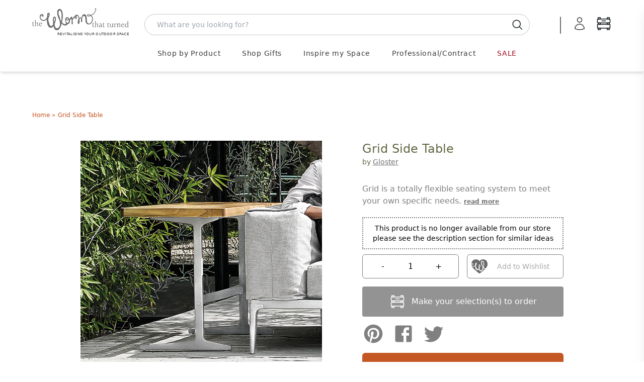

--- FILE ---
content_type: text/html; charset=utf-8
request_url: https://www.worm.co.uk/products/grid-side-table
body_size: 70126
content:
<!doctype html>
<html class="no-touch no-js" lang="en-GB">
  <head>

    <script>
  window.consentmo_gcm_initial_state = "";
  window.consentmo_gcm_state = "";
  window.consentmo_gcm_security_storage = "strict";
  window.consentmo_gcm_ad_storage = "marketing";
  window.consentmo_gcm_analytics_storage = "analytics";
  window.consentmo_gcm_functionality_storage = "functionality";
  window.consentmo_gcm_personalization_storage = "functionality";
  window.consentmo_gcm_ads_data_redaction = "true";
  window.consentmo_gcm_url_passthrough = "";
  window.consentmo_gcm_data_layer_name = "dataLayer";

  // Google Consent Mode V2 integration script from Consentmo GDPR
  window.isenseRules = {};
  window.isenseRules.gcm = {
      gcmVersion: 2,
      integrationVersion: 3,
      customChanges: false,
      consentUpdated: false,
      initialState: 7,
      isCustomizationEnabled: false,
      adsDataRedaction: true,
      urlPassthrough: false,
      dataLayer: 'dataLayer',
      categories: { ad_personalization: "marketing", ad_storage: "marketing", ad_user_data: "marketing", analytics_storage: "analytics", functionality_storage: "functionality", personalization_storage: "functionality", security_storage: "strict"},
      storage: { ad_personalization: "false", ad_storage: "false", ad_user_data: "false", analytics_storage: "false", functionality_storage: "false", personalization_storage: "false", security_storage: "false", wait_for_update: 2000 }
  };
  if(window.consentmo_gcm_state !== null && window.consentmo_gcm_state !== "" && window.consentmo_gcm_state !== "0") {
    window.isenseRules.gcm.isCustomizationEnabled = true;
    window.isenseRules.gcm.initialState = window.consentmo_gcm_initial_state === null || window.consentmo_gcm_initial_state.trim() === "" ? window.isenseRules.gcm.initialState : window.consentmo_gcm_initial_state;
    window.isenseRules.gcm.categories.ad_storage = window.consentmo_gcm_ad_storage === null || window.consentmo_gcm_ad_storage.trim() === "" ? window.isenseRules.gcm.categories.ad_storage : window.consentmo_gcm_ad_storage;
    window.isenseRules.gcm.categories.ad_user_data = window.consentmo_gcm_ad_storage === null || window.consentmo_gcm_ad_storage.trim() === "" ? window.isenseRules.gcm.categories.ad_user_data : window.consentmo_gcm_ad_storage;
    window.isenseRules.gcm.categories.ad_personalization = window.consentmo_gcm_ad_storage === null || window.consentmo_gcm_ad_storage.trim() === "" ? window.isenseRules.gcm.categories.ad_personalization : window.consentmo_gcm_ad_storage;
    window.isenseRules.gcm.categories.analytics_storage = window.consentmo_gcm_analytics_storage === null || window.consentmo_gcm_analytics_storage.trim() === "" ? window.isenseRules.gcm.categories.analytics_storage : window.consentmo_gcm_analytics_storage;
    window.isenseRules.gcm.categories.functionality_storage = window.consentmo_gcm_functionality_storage === null || window.consentmo_gcm_functionality_storage.trim() === "" ? window.isenseRules.gcm.categories.functionality_storage : window.consentmo_gcm_functionality_storage;
    window.isenseRules.gcm.categories.personalization_storage = window.consentmo_gcm_personalization_storage === null || window.consentmo_gcm_personalization_storage.trim() === "" ? window.isenseRules.gcm.categories.personalization_storage : window.consentmo_gcm_personalization_storage;
    window.isenseRules.gcm.categories.security_storage = window.consentmo_gcm_security_storage === null || window.consentmo_gcm_security_storage.trim() === "" ? window.isenseRules.gcm.categories.security_storage : window.consentmo_gcm_security_storage;
    window.isenseRules.gcm.urlPassthrough = window.consentmo_gcm_url_passthrough === null || window.consentmo_gcm_url_passthrough.trim() === "" ? window.isenseRules.gcm.urlPassthrough : window.consentmo_gcm_url_passthrough;
    window.isenseRules.gcm.adsDataRedaction = window.consentmo_gcm_ads_data_redaction === null || window.consentmo_gcm_ads_data_redaction.trim() === "" ? window.isenseRules.gcm.adsDataRedaction : window.consentmo_gcm_ads_data_redaction;
    window.isenseRules.gcm.dataLayer = window.consentmo_gcm_data_layer_name === null || window.consentmo_gcm_data_layer_name.trim() === "" ? window.isenseRules.gcm.dataLayer : window.consentmo_gcm_data_layer_name;
  }
  window.isenseRules.initializeGcm = function (rules) {
    if(window.isenseRules.gcm.isCustomizationEnabled) {
      rules.initialState = window.isenseRules.gcm.initialState;
      rules.urlPassthrough = window.isenseRules.gcm.urlPassthrough === true || window.isenseRules.gcm.urlPassthrough === 'true';
      rules.adsDataRedaction = window.isenseRules.gcm.adsDataRedaction === true || window.isenseRules.gcm.adsDataRedaction === 'true';
    }

    let initialState = parseInt(rules.initialState);
    let marketingBlocked = initialState === 0 || initialState === 2 || initialState === 5 || initialState === 7;
    let analyticsBlocked = initialState === 0 || initialState === 3 || initialState === 6 || initialState === 7;
    let functionalityBlocked = initialState === 4 || initialState === 5 || initialState === 6 || initialState === 7;

    let gdprCache = localStorage.getItem('gdprCache') ? JSON.parse(localStorage.getItem('gdprCache')) : null;
    if (gdprCache && typeof gdprCache.updatedPreferences !== "undefined") {
      let updatedPreferences = gdprCache.updatedPreferences;
      marketingBlocked = parseInt(updatedPreferences.indexOf('marketing')) > -1;
      analyticsBlocked = parseInt(updatedPreferences.indexOf('analytics')) > -1;
      functionalityBlocked = parseInt(updatedPreferences.indexOf('functionality')) > -1;
    }

    Object.entries(rules.categories).forEach(category => {
      if(rules.storage.hasOwnProperty(category[0])) {
        switch(category[1]) {
          case 'strict':
            rules.storage[category[0]] = "granted";
            break;
          case 'marketing':
            rules.storage[category[0]] = marketingBlocked ? "denied" : "granted";
            break;
          case 'analytics':
            rules.storage[category[0]] = analyticsBlocked ? "denied" : "granted";
            break;
          case 'functionality':
            rules.storage[category[0]] = functionalityBlocked ? "denied" : "granted";
            break;
        }
      }
    });
    rules.consentUpdated = true;
    isenseRules.gcm = rules;
  }

  // Google Consent Mode - initialization start
  window.isenseRules.initializeGcm({
    ...window.isenseRules.gcm,
    adsDataRedaction: true,
    urlPassthrough: false,
    initialState: 7
  });

  /*
  * initialState acceptable values:
  * 0 - Set both ad_storage and analytics_storage to denied
  * 1 - Set all categories to granted
  * 2 - Set only ad_storage to denied
  * 3 - Set only analytics_storage to denied
  * 4 - Set only functionality_storage to denied
  * 5 - Set both ad_storage and functionality_storage to denied
  * 6 - Set both analytics_storage and functionality_storage to denied
  * 7 - Set all categories to denied
  */

  window[window.isenseRules.gcm.dataLayer] = window[window.isenseRules.gcm.dataLayer] || [];
  function gtag() { window[window.isenseRules.gcm.dataLayer].push(arguments); }
  gtag("consent", "default", isenseRules.gcm.storage);
  isenseRules.gcm.adsDataRedaction && gtag("set", "ads_data_redaction", isenseRules.gcm.adsDataRedaction);
  isenseRules.gcm.urlPassthrough && gtag("set", "url_passthrough", isenseRules.gcm.urlPassthrough);
</script>


    



    <script>
      (function(H){H.className=H.className.replace(/\bno-js\b/,'js')})(document.documentElement)
    </script>
    <!-- Basic page needs ================================================== -->
    <meta charset="utf-8">
    <meta http-equiv="X-UA-Compatible" content="IE=edge,chrome=1">
    

<link rel="apple-touch-icon" sizes="180x180" href="//www.worm.co.uk/cdn/shop/t/14/assets/apple-touch-icon.png?v=46698676814767271291728639814">
<link rel="icon" type="image/png" sizes="32x32" href="//www.worm.co.uk/cdn/shop/t/14/assets/favicon-32x32.png?v=162315249907851600501728639817">
<link rel="icon" type="image/png" sizes="16x16" href="//www.worm.co.uk/cdn/shop/t/14/assets/favicon-16x16.png?v=68913782079117791728639814">
<link rel="manifest" href="//www.worm.co.uk/cdn/shop/t/14/assets/site.webmanifest?v=153470329064077402901728639815">

    

    







<title>

  Buy Grid Side Table &mdash; The Worm that Turned - revitalising your outdoor space  

</title>

    
      <meta name="description" content="The Grid side table is a super addition to the Grid collection Grid describes both function and mind-set. A collection of complementary units forms a flexible seating system where you can combine various individual elements to meet your specific needs. The side table is available in a choice of Meteor, Java or White po">
  

    <!-- Product meta ================================================== -->
    <!-- /snippets/social-meta-tags.liquid -->




<meta property="og:site_name" content="The Worm that Turned">
<meta property="og:url" content="https://www.worm.co.uk/products/grid-side-table">
<meta property="og:title" content="Grid Side Table">
<meta property="og:type" content="product">
<meta property="og:description" content="The Grid side table is a super addition to the Grid collection Grid describes both function and mind-set. A collection of complementary units forms a flexible seating system where you can combine various individual elements to meet your specific needs. The side table is available in a choice of Meteor, Java or White po">

  <meta property="og:price:amount" content="1,240.00">
  <meta property="og:price:currency" content="GBP">

<meta property="og:image" content="http://www.worm.co.uk/cdn/shop/products/grid-sidetablwe-set-_1_1200x1200.jpg?v=1650616112"><meta property="og:image" content="http://www.worm.co.uk/cdn/shop/products/gloster-grid-side-table-LS2_1200x1200.jpg?v=1702989454"><meta property="og:image" content="http://www.worm.co.uk/cdn/shop/products/gloster-grid-side-table-LS1_1200x1200.jpg?v=1702989454">
<meta property="og:image:secure_url" content="https://www.worm.co.uk/cdn/shop/products/grid-sidetablwe-set-_1_1200x1200.jpg?v=1650616112"><meta property="og:image:secure_url" content="https://www.worm.co.uk/cdn/shop/products/gloster-grid-side-table-LS2_1200x1200.jpg?v=1702989454"><meta property="og:image:secure_url" content="https://www.worm.co.uk/cdn/shop/products/gloster-grid-side-table-LS1_1200x1200.jpg?v=1702989454">


  <meta name="twitter:site" content="@wormturned">

<meta name="twitter:card" content="summary_large_image">
<meta name="twitter:title" content="Grid Side Table">
<meta name="twitter:description" content="The Grid side table is a super addition to the Grid collection Grid describes both function and mind-set. A collection of complementary units forms a flexible seating system where you can combine various individual elements to meet your specific needs. The side table is available in a choice of Meteor, Java or White po">


    <!-- Helpers ================================================== -->
    <link rel="canonical" href="https://www.worm.co.uk/products/grid-side-table">
    <meta name="viewport" content="width=device-width,initial-scale=1">

    <script type="text/javascript">
          
          window.pageState ||= {}
  </script>

    <!-- CSS ================================================== -->
    <!-- <link href="//www.worm.co.uk/cdn/shop/t/14/assets/application.css?v=158922057113855073071762169856" rel="stylesheet" type="text/css" media="all" /> -->
    <link href="//www.worm.co.uk/cdn/shop/t/14/assets/application-dynamic.css?v=11924807847664129291762169854" rel="stylesheet" type="text/css" media="all" />
    <link href="//www.worm.co.uk/cdn/shop/t/14/assets/output.css?v=27457648335403083511768989015" rel="stylesheet" type="text/css" media="all" />

    <!--
  Colour Picker
  name: product
  directory: 
  suffix: 
-->






  <!-- Google Tag Manager -->
<script>(function(w,d,s,l,i){w[l]=w[l]||[];w[l].push({'gtm.start':
new Date().getTime(),event:'gtm.js'});var f=d.getElementsByTagName(s)[0],
j=d.createElement(s),dl=l!='dataLayer'?'&l='+l:'';j.async=true;j.src=
'https://www.googletagmanager.com/gtm.js?id='+i+dl;f.parentNode.insertBefore(j,f);
})(window,document,'script','dataLayer','GTM-P85LV4');</script>
<!-- End Google Tag Manager -->

    
    <script>window.performance && window.performance.mark && window.performance.mark('shopify.content_for_header.start');</script><meta id="shopify-digital-wallet" name="shopify-digital-wallet" content="/24847941692/digital_wallets/dialog">
<meta name="shopify-checkout-api-token" content="8d754b548bccc3039e7feaed5bccf03c">
<meta id="in-context-paypal-metadata" data-shop-id="24847941692" data-venmo-supported="false" data-environment="production" data-locale="en_US" data-paypal-v4="true" data-currency="GBP">
<link rel="alternate" type="application/json+oembed" href="https://www.worm.co.uk/products/grid-side-table.oembed">
<script async="async" src="/checkouts/internal/preloads.js?locale=en-GB"></script>
<script id="apple-pay-shop-capabilities" type="application/json">{"shopId":24847941692,"countryCode":"GB","currencyCode":"GBP","merchantCapabilities":["supports3DS"],"merchantId":"gid:\/\/shopify\/Shop\/24847941692","merchantName":"The Worm that Turned","requiredBillingContactFields":["postalAddress","email","phone"],"requiredShippingContactFields":["postalAddress","email","phone"],"shippingType":"shipping","supportedNetworks":["visa","maestro","masterCard","amex","discover","elo"],"total":{"type":"pending","label":"The Worm that Turned","amount":"1.00"},"shopifyPaymentsEnabled":true,"supportsSubscriptions":true}</script>
<script id="shopify-features" type="application/json">{"accessToken":"8d754b548bccc3039e7feaed5bccf03c","betas":["rich-media-storefront-analytics"],"domain":"www.worm.co.uk","predictiveSearch":true,"shopId":24847941692,"locale":"en"}</script>
<script>var Shopify = Shopify || {};
Shopify.shop = "the-worm-that-turned.myshopify.com";
Shopify.locale = "en";
Shopify.currency = {"active":"GBP","rate":"1.0"};
Shopify.country = "GB";
Shopify.theme = {"name":"W2: A Worm's Supply","id":173527695741,"schema_name":"Supply","schema_version":"8.2.3","theme_store_id":null,"role":"main"};
Shopify.theme.handle = "null";
Shopify.theme.style = {"id":null,"handle":null};
Shopify.cdnHost = "www.worm.co.uk/cdn";
Shopify.routes = Shopify.routes || {};
Shopify.routes.root = "/";</script>
<script type="module">!function(o){(o.Shopify=o.Shopify||{}).modules=!0}(window);</script>
<script>!function(o){function n(){var o=[];function n(){o.push(Array.prototype.slice.apply(arguments))}return n.q=o,n}var t=o.Shopify=o.Shopify||{};t.loadFeatures=n(),t.autoloadFeatures=n()}(window);</script>
<script id="shop-js-analytics" type="application/json">{"pageType":"product"}</script>
<script defer="defer" async type="module" src="//www.worm.co.uk/cdn/shopifycloud/shop-js/modules/v2/client.init-shop-cart-sync_BT-GjEfc.en.esm.js"></script>
<script defer="defer" async type="module" src="//www.worm.co.uk/cdn/shopifycloud/shop-js/modules/v2/chunk.common_D58fp_Oc.esm.js"></script>
<script defer="defer" async type="module" src="//www.worm.co.uk/cdn/shopifycloud/shop-js/modules/v2/chunk.modal_xMitdFEc.esm.js"></script>
<script type="module">
  await import("//www.worm.co.uk/cdn/shopifycloud/shop-js/modules/v2/client.init-shop-cart-sync_BT-GjEfc.en.esm.js");
await import("//www.worm.co.uk/cdn/shopifycloud/shop-js/modules/v2/chunk.common_D58fp_Oc.esm.js");
await import("//www.worm.co.uk/cdn/shopifycloud/shop-js/modules/v2/chunk.modal_xMitdFEc.esm.js");

  window.Shopify.SignInWithShop?.initShopCartSync?.({"fedCMEnabled":true,"windoidEnabled":true});

</script>
<script>(function() {
  var isLoaded = false;
  function asyncLoad() {
    if (isLoaded) return;
    isLoaded = true;
    var urls = ["https:\/\/cloudsearch-1f874.kxcdn.com\/shopify.js?srp=\/a\/search\u0026shop=the-worm-that-turned.myshopify.com","https:\/\/accessories.w3apps.co\/js\/accessories.js?shop=the-worm-that-turned.myshopify.com","https:\/\/av-northern-apps.com\/js\/agecheckerplus_mG35tH2eGxRu7PQW.js?shop=the-worm-that-turned.myshopify.com"];
    for (var i = 0; i < urls.length; i++) {
      var s = document.createElement('script');
      s.type = 'text/javascript';
      s.async = true;
      s.src = urls[i];
      var x = document.getElementsByTagName('script')[0];
      x.parentNode.insertBefore(s, x);
    }
  };
  if(window.attachEvent) {
    window.attachEvent('onload', asyncLoad);
  } else {
    window.addEventListener('load', asyncLoad, false);
  }
})();</script>
<script id="__st">var __st={"a":24847941692,"offset":0,"reqid":"22788b43-4228-4ee5-8901-58c925d98993-1769150960","pageurl":"www.worm.co.uk\/products\/grid-side-table","u":"4955e76f5433","p":"product","rtyp":"product","rid":4652148195388};</script>
<script>window.ShopifyPaypalV4VisibilityTracking = true;</script>
<script id="captcha-bootstrap">!function(){'use strict';const t='contact',e='account',n='new_comment',o=[[t,t],['blogs',n],['comments',n],[t,'customer']],c=[[e,'customer_login'],[e,'guest_login'],[e,'recover_customer_password'],[e,'create_customer']],r=t=>t.map((([t,e])=>`form[action*='/${t}']:not([data-nocaptcha='true']) input[name='form_type'][value='${e}']`)).join(','),a=t=>()=>t?[...document.querySelectorAll(t)].map((t=>t.form)):[];function s(){const t=[...o],e=r(t);return a(e)}const i='password',u='form_key',d=['recaptcha-v3-token','g-recaptcha-response','h-captcha-response',i],f=()=>{try{return window.sessionStorage}catch{return}},m='__shopify_v',_=t=>t.elements[u];function p(t,e,n=!1){try{const o=window.sessionStorage,c=JSON.parse(o.getItem(e)),{data:r}=function(t){const{data:e,action:n}=t;return t[m]||n?{data:e,action:n}:{data:t,action:n}}(c);for(const[e,n]of Object.entries(r))t.elements[e]&&(t.elements[e].value=n);n&&o.removeItem(e)}catch(o){console.error('form repopulation failed',{error:o})}}const l='form_type',E='cptcha';function T(t){t.dataset[E]=!0}const w=window,h=w.document,L='Shopify',v='ce_forms',y='captcha';let A=!1;((t,e)=>{const n=(g='f06e6c50-85a8-45c8-87d0-21a2b65856fe',I='https://cdn.shopify.com/shopifycloud/storefront-forms-hcaptcha/ce_storefront_forms_captcha_hcaptcha.v1.5.2.iife.js',D={infoText:'Protected by hCaptcha',privacyText:'Privacy',termsText:'Terms'},(t,e,n)=>{const o=w[L][v],c=o.bindForm;if(c)return c(t,g,e,D).then(n);var r;o.q.push([[t,g,e,D],n]),r=I,A||(h.body.append(Object.assign(h.createElement('script'),{id:'captcha-provider',async:!0,src:r})),A=!0)});var g,I,D;w[L]=w[L]||{},w[L][v]=w[L][v]||{},w[L][v].q=[],w[L][y]=w[L][y]||{},w[L][y].protect=function(t,e){n(t,void 0,e),T(t)},Object.freeze(w[L][y]),function(t,e,n,w,h,L){const[v,y,A,g]=function(t,e,n){const i=e?o:[],u=t?c:[],d=[...i,...u],f=r(d),m=r(i),_=r(d.filter((([t,e])=>n.includes(e))));return[a(f),a(m),a(_),s()]}(w,h,L),I=t=>{const e=t.target;return e instanceof HTMLFormElement?e:e&&e.form},D=t=>v().includes(t);t.addEventListener('submit',(t=>{const e=I(t);if(!e)return;const n=D(e)&&!e.dataset.hcaptchaBound&&!e.dataset.recaptchaBound,o=_(e),c=g().includes(e)&&(!o||!o.value);(n||c)&&t.preventDefault(),c&&!n&&(function(t){try{if(!f())return;!function(t){const e=f();if(!e)return;const n=_(t);if(!n)return;const o=n.value;o&&e.removeItem(o)}(t);const e=Array.from(Array(32),(()=>Math.random().toString(36)[2])).join('');!function(t,e){_(t)||t.append(Object.assign(document.createElement('input'),{type:'hidden',name:u})),t.elements[u].value=e}(t,e),function(t,e){const n=f();if(!n)return;const o=[...t.querySelectorAll(`input[type='${i}']`)].map((({name:t})=>t)),c=[...d,...o],r={};for(const[a,s]of new FormData(t).entries())c.includes(a)||(r[a]=s);n.setItem(e,JSON.stringify({[m]:1,action:t.action,data:r}))}(t,e)}catch(e){console.error('failed to persist form',e)}}(e),e.submit())}));const S=(t,e)=>{t&&!t.dataset[E]&&(n(t,e.some((e=>e===t))),T(t))};for(const o of['focusin','change'])t.addEventListener(o,(t=>{const e=I(t);D(e)&&S(e,y())}));const B=e.get('form_key'),M=e.get(l),P=B&&M;t.addEventListener('DOMContentLoaded',(()=>{const t=y();if(P)for(const e of t)e.elements[l].value===M&&p(e,B);[...new Set([...A(),...v().filter((t=>'true'===t.dataset.shopifyCaptcha))])].forEach((e=>S(e,t)))}))}(h,new URLSearchParams(w.location.search),n,t,e,['guest_login'])})(!0,!0)}();</script>
<script integrity="sha256-4kQ18oKyAcykRKYeNunJcIwy7WH5gtpwJnB7kiuLZ1E=" data-source-attribution="shopify.loadfeatures" defer="defer" src="//www.worm.co.uk/cdn/shopifycloud/storefront/assets/storefront/load_feature-a0a9edcb.js" crossorigin="anonymous"></script>
<script data-source-attribution="shopify.dynamic_checkout.dynamic.init">var Shopify=Shopify||{};Shopify.PaymentButton=Shopify.PaymentButton||{isStorefrontPortableWallets:!0,init:function(){window.Shopify.PaymentButton.init=function(){};var t=document.createElement("script");t.src="https://www.worm.co.uk/cdn/shopifycloud/portable-wallets/latest/portable-wallets.en.js",t.type="module",document.head.appendChild(t)}};
</script>
<script data-source-attribution="shopify.dynamic_checkout.buyer_consent">
  function portableWalletsHideBuyerConsent(e){var t=document.getElementById("shopify-buyer-consent"),n=document.getElementById("shopify-subscription-policy-button");t&&n&&(t.classList.add("hidden"),t.setAttribute("aria-hidden","true"),n.removeEventListener("click",e))}function portableWalletsShowBuyerConsent(e){var t=document.getElementById("shopify-buyer-consent"),n=document.getElementById("shopify-subscription-policy-button");t&&n&&(t.classList.remove("hidden"),t.removeAttribute("aria-hidden"),n.addEventListener("click",e))}window.Shopify?.PaymentButton&&(window.Shopify.PaymentButton.hideBuyerConsent=portableWalletsHideBuyerConsent,window.Shopify.PaymentButton.showBuyerConsent=portableWalletsShowBuyerConsent);
</script>
<script data-source-attribution="shopify.dynamic_checkout.cart.bootstrap">document.addEventListener("DOMContentLoaded",(function(){function t(){return document.querySelector("shopify-accelerated-checkout-cart, shopify-accelerated-checkout")}if(t())Shopify.PaymentButton.init();else{new MutationObserver((function(e,n){t()&&(Shopify.PaymentButton.init(),n.disconnect())})).observe(document.body,{childList:!0,subtree:!0})}}));
</script>
<link id="shopify-accelerated-checkout-styles" rel="stylesheet" media="screen" href="https://www.worm.co.uk/cdn/shopifycloud/portable-wallets/latest/accelerated-checkout-backwards-compat.css" crossorigin="anonymous">
<style id="shopify-accelerated-checkout-cart">
        #shopify-buyer-consent {
  margin-top: 1em;
  display: inline-block;
  width: 100%;
}

#shopify-buyer-consent.hidden {
  display: none;
}

#shopify-subscription-policy-button {
  background: none;
  border: none;
  padding: 0;
  text-decoration: underline;
  font-size: inherit;
  cursor: pointer;
}

#shopify-subscription-policy-button::before {
  box-shadow: none;
}

      </style>
<script id="sections-script" data-sections="product-recommendations" defer="defer" src="//www.worm.co.uk/cdn/shop/t/14/compiled_assets/scripts.js?v=38371"></script>
<script>window.performance && window.performance.mark && window.performance.mark('shopify.content_for_header.end');</script>

    
    

    <script src="//www.worm.co.uk/cdn/shop/t/14/assets/jquery-2.2.3.min.js?v=58211863146907186831728639815" type="text/javascript"></script>
    <script src="//www.worm.co.uk/cdn/shop/t/14/assets/js.cookie.js?v=145418854456282448011728639815" type="text/javascript"></script>

    <!--
      name: (product)  directory: ()  suffix: ()  section: ()
    -->
    

    
    <script type="text/javascript">
      window.variantImages = {};
          
      
        
          window.variantImages[32522205397052] = 33228617220156;
        
      
        
          window.variantImages[32522205593660] = 33228617121852;
        
      
        
          window.variantImages[40036715003964] = 30073272827964;
        
      
          
    </script>

    <!-- <script src="//www.worm.co.uk/cdn/shop/t/14/assets/lazysizes.min.js?v=8147953233334221341728639814" async="async"></script> -->
    <script src="//www.worm.co.uk/cdn/shop/t/14/assets/vendor.js?v=106177282645720727331728639815" defer="defer"></script>
    <script src="//www.worm.co.uk/cdn/shop/t/14/assets/theme.js?v=48088979706480866381747934807" defer="defer"></script>
    <script src="//www.worm.co.uk/cdn/shop/t/14/assets/site.js?v=74288792001806712061756718699" defer="defer"></script>
    <script type="module" src="//www.worm.co.uk/cdn/shop/t/14/assets/theme-basket-bundled.js?v=102114294528450018041768989571"></script>

    
    <script src="//www.worm.co.uk/cdn/shop/t/14/assets/jquery.modal.min.js?v=15875380166552750701728639816" defer="defer"></script>
    <link href="//www.worm.co.uk/cdn/shop/t/14/assets/jquery.modal.min.css?v=147517265114719711441728639815" rel="stylesheet" type="text/css" media="all" />

    
    
      <style type="text/css">
  @font-face {
    font-family: 'swym-icons';
    src: url([data-uri]) format('woff');
    font-weight: 700;
    font-style: normal;
  }
</style>
    
    <script>
function checkGDPRKlaviyo() {
	if (window.isenseGDPR !== undefined && window.isenseGDPR.Cookies.get('cookieconsent_preferences_disabled') !== undefined) {
		let cookie = window.isenseGDPR.Cookies.get('cookieconsent_preferences_disabled');
		if (cookie.indexOf('marketing') == -1) {
			document.cookie = "__kla_off=;expires=Thu, 01 Jan 1970 00:00:00 GMT";
		} else {
			document.cookie = "__kla_off=true";
		}
	} else {
		setTimeout(function() {
			checkGDPRKlaviyo();
		}, 500);
	}
}
checkGDPRKlaviyo();

window.addEventListener('click', function (e) {
	if(e.target && (e.target.className == 'cc-btn cc-btn-accept-all' || e.target.className == 'cc-btn cc-allow' || e.target.className == 'cc-btn cc-btn-accept-selected')){
		checkGDPRKlaviyo();
	}
});
</script>

    
      <script>
      var klaviyo = klaviyo || [];
window.addEventListener('load', function() {
  var script = document.createElement('script');
  script.src = "https://a.klaviyo.com/media/js/onsite/onsite.js";
  document.body.appendChild(script);

  script.onload = function() {

    var trigger = {
      product_page_text: "Notify Me When Available",
      product_page_class: "btn",
      product_page_text_align: "center",
      product_page_margin: "0px",
      replace_anchor: false
    };

    var modal = {
      headline: "{product_name}",
      body_content: "Register to receive a notification when this item comes back in stock.",
      newsletter_subscribe_label: "Please add me to your mailing. I understand that I can unsubscribe at any time.",
      //newsletter_subscribe_label: "Add me to your email list, you can unsubscribe at any time.",
      subscribe_checked: true,
      email_field_label: "Email address",
      button_label: "Notify me when available",
      subscription_success_label: "You're subscribed! We'll let you know when it's back. You'll receive an email to confirm this.",
      footer_content: '',
      additional_styles: "@import url('https://fonts.googleapis.com/css?family=Helvetica+Neue');",
      font_family: 'verdana, arial, helvetica, sans-serif',
      drop_background_color: "#000",
      background_color: "#fff",
      text_color: "#111",
      button_text_color: "#fff",
      button_background_color: "#C45724",
      close_button_color: "#DCDCDC",
      error_background_color: "#F9DEE0",
      error_text_color: "#D8615C",
      success_background_color: "#D4DC9D",
      success_text_color: "#717744"
    };

    //var klaviyo = klaviyo || [];
    klaviyo.init({
      account: "UK3XK9",
      list: 'WDNzvD',
      platform: "shopify"
    });
    klaviyo.enable("backinstock",{trigger: trigger, modal: modal});

  };


});
</script>



    

    

<script type="text/javascript">
!function(e){if(!window.pintrk){window.pintrk=function()
{window.pintrk.queue.push(Array.prototype.slice.call(arguments))};var
n=window.pintrk;n.queue=[],n.version="3.0";var
t=document.createElement("script");t.async=!0,t.src=e;var
r=document.getElementsByTagName("script")[0];r.parentNode.insertBefore(t,r)}}
("https://s.pinimg.com/ct/core.js");

pintrk('load','2612939856283', { em: '', });
pintrk('page');
</script>
<noscript>
<img height="1" width="1" style="display:none;" alt=""
src="https://ct.pinterest.com/v3/?tid=2612939856283&noscript=1" />
</noscript>



    <link rel="stylesheet" href="https://use.typekit.net/ydg7rzv.css">

  <!-- BEGIN app block: shopify://apps/consentmo-gdpr/blocks/gdpr_cookie_consent/4fbe573f-a377-4fea-9801-3ee0858cae41 -->


<!-- END app block --><!-- BEGIN app block: shopify://apps/klaviyo-email-marketing-sms/blocks/klaviyo-onsite-embed/2632fe16-c075-4321-a88b-50b567f42507 -->












  <script async src="https://static.klaviyo.com/onsite/js/UK3XK9/klaviyo.js?company_id=UK3XK9"></script>
  <script>!function(){if(!window.klaviyo){window._klOnsite=window._klOnsite||[];try{window.klaviyo=new Proxy({},{get:function(n,i){return"push"===i?function(){var n;(n=window._klOnsite).push.apply(n,arguments)}:function(){for(var n=arguments.length,o=new Array(n),w=0;w<n;w++)o[w]=arguments[w];var t="function"==typeof o[o.length-1]?o.pop():void 0,e=new Promise((function(n){window._klOnsite.push([i].concat(o,[function(i){t&&t(i),n(i)}]))}));return e}}})}catch(n){window.klaviyo=window.klaviyo||[],window.klaviyo.push=function(){var n;(n=window._klOnsite).push.apply(n,arguments)}}}}();</script>

  
    <script id="viewed_product">
      if (item == null) {
        var _learnq = _learnq || [];

        var MetafieldReviews = null
        var MetafieldYotpoRating = null
        var MetafieldYotpoCount = null
        var MetafieldLooxRating = null
        var MetafieldLooxCount = null
        var okendoProduct = null
        var okendoProductReviewCount = null
        var okendoProductReviewAverageValue = null
        try {
          // The following fields are used for Customer Hub recently viewed in order to add reviews.
          // This information is not part of __kla_viewed. Instead, it is part of __kla_viewed_reviewed_items
          MetafieldReviews = {};
          MetafieldYotpoRating = null
          MetafieldYotpoCount = null
          MetafieldLooxRating = null
          MetafieldLooxCount = null

          okendoProduct = null
          // If the okendo metafield is not legacy, it will error, which then requires the new json formatted data
          if (okendoProduct && 'error' in okendoProduct) {
            okendoProduct = null
          }
          okendoProductReviewCount = okendoProduct ? okendoProduct.reviewCount : null
          okendoProductReviewAverageValue = okendoProduct ? okendoProduct.reviewAverageValue : null
        } catch (error) {
          console.error('Error in Klaviyo onsite reviews tracking:', error);
        }

        var item = {
          Name: "Grid Side Table",
          ProductID: 4652148195388,
          Categories: ["Grid Modular","Grid Modular Ideas #3","Occasional Side Tables","Rectangular Tables"],
          ImageURL: "https://www.worm.co.uk/cdn/shop/products/grid-sidetablwe-set-_1_grande.jpg?v=1650616112",
          URL: "https://www.worm.co.uk/products/grid-side-table",
          Brand: "Gloster Furniture",
          Price: "£1,240.00",
          Value: "1,240.00",
          CompareAtPrice: "£0.00"
        };
        _learnq.push(['track', 'Viewed Product', item]);
        _learnq.push(['trackViewedItem', {
          Title: item.Name,
          ItemId: item.ProductID,
          Categories: item.Categories,
          ImageUrl: item.ImageURL,
          Url: item.URL,
          Metadata: {
            Brand: item.Brand,
            Price: item.Price,
            Value: item.Value,
            CompareAtPrice: item.CompareAtPrice
          },
          metafields:{
            reviews: MetafieldReviews,
            yotpo:{
              rating: MetafieldYotpoRating,
              count: MetafieldYotpoCount,
            },
            loox:{
              rating: MetafieldLooxRating,
              count: MetafieldLooxCount,
            },
            okendo: {
              rating: okendoProductReviewAverageValue,
              count: okendoProductReviewCount,
            }
          }
        }]);
      }
    </script>
  




  <script>
    window.klaviyoReviewsProductDesignMode = false
  </script>



  <!-- BEGIN app snippet: customer-hub-data --><script>
  if (!window.customerHub) {
    window.customerHub = {};
  }
  window.customerHub.storefrontRoutes = {
    login: "/account/login?return_url=%2F%23k-hub",
    register: "/account/register?return_url=%2F%23k-hub",
    logout: "/account/logout",
    profile: "/account",
    addresses: "/account/addresses",
  };
  
  window.customerHub.userId = null;
  
  window.customerHub.storeDomain = "the-worm-that-turned.myshopify.com";

  
    window.customerHub.activeProduct = {
      name: "Grid Side Table",
      category: null,
      imageUrl: "https://www.worm.co.uk/cdn/shop/products/grid-sidetablwe-set-_1_grande.jpg?v=1650616112",
      id: "4652148195388",
      link: "https://www.worm.co.uk/products/grid-side-table",
      variants: [
        
          {
            id: "32522205397052",
            
            imageUrl: "https://www.worm.co.uk/cdn/shop/products/Grid_Side_Table_-_White.jpg?v=1702989636&width=500",
            
            price: "124000",
            currency: "GBP",
            availableForSale: false,
            title: "White",
          },
        
          {
            id: "32522205593660",
            
            imageUrl: "https://www.worm.co.uk/cdn/shop/products/Grid_Side_Table_-_Meteor.jpg?v=1702989632&width=500",
            
            price: "124000",
            currency: "GBP",
            availableForSale: false,
            title: "Meteor",
          },
        
          {
            id: "40036715003964",
            
            imageUrl: "https://www.worm.co.uk/cdn/shop/products/Grid_Side_Table_-_Java.jpg?v=1702989454&width=500",
            
            price: "124000",
            currency: "GBP",
            availableForSale: false,
            title: "Java",
          },
        
      ],
    };
    window.customerHub.activeProduct.variants.forEach((variant) => {
        
        variant.price = `${variant.price.slice(0, -2)}.${variant.price.slice(-2)}`;
    });
  

  
    window.customerHub.storeLocale = {
        currentLanguage: 'en',
        currentCountry: 'GB',
        availableLanguages: [
          
            {
              iso_code: 'en',
              endonym_name: 'English'
            }
          
        ],
        availableCountries: [
          
            {
              iso_code: 'AU',
              name: 'Australia',
              currency_code: 'GBP'
            },
          
            {
              iso_code: 'AT',
              name: 'Austria',
              currency_code: 'GBP'
            },
          
            {
              iso_code: 'BE',
              name: 'Belgium',
              currency_code: 'GBP'
            },
          
            {
              iso_code: 'BG',
              name: 'Bulgaria',
              currency_code: 'GBP'
            },
          
            {
              iso_code: 'CA',
              name: 'Canada',
              currency_code: 'GBP'
            },
          
            {
              iso_code: 'KY',
              name: 'Cayman Islands',
              currency_code: 'GBP'
            },
          
            {
              iso_code: 'CN',
              name: 'China',
              currency_code: 'GBP'
            },
          
            {
              iso_code: 'HR',
              name: 'Croatia',
              currency_code: 'GBP'
            },
          
            {
              iso_code: 'CY',
              name: 'Cyprus',
              currency_code: 'GBP'
            },
          
            {
              iso_code: 'CZ',
              name: 'Czechia',
              currency_code: 'GBP'
            },
          
            {
              iso_code: 'DK',
              name: 'Denmark',
              currency_code: 'GBP'
            },
          
            {
              iso_code: 'EE',
              name: 'Estonia',
              currency_code: 'GBP'
            },
          
            {
              iso_code: 'FI',
              name: 'Finland',
              currency_code: 'GBP'
            },
          
            {
              iso_code: 'FR',
              name: 'France',
              currency_code: 'GBP'
            },
          
            {
              iso_code: 'DE',
              name: 'Germany',
              currency_code: 'GBP'
            },
          
            {
              iso_code: 'GI',
              name: 'Gibraltar',
              currency_code: 'GBP'
            },
          
            {
              iso_code: 'GR',
              name: 'Greece',
              currency_code: 'GBP'
            },
          
            {
              iso_code: 'GD',
              name: 'Grenada',
              currency_code: 'GBP'
            },
          
            {
              iso_code: 'GG',
              name: 'Guernsey',
              currency_code: 'GBP'
            },
          
            {
              iso_code: 'HK',
              name: 'Hong Kong SAR',
              currency_code: 'GBP'
            },
          
            {
              iso_code: 'HU',
              name: 'Hungary',
              currency_code: 'GBP'
            },
          
            {
              iso_code: 'IS',
              name: 'Iceland',
              currency_code: 'GBP'
            },
          
            {
              iso_code: 'IE',
              name: 'Ireland',
              currency_code: 'GBP'
            },
          
            {
              iso_code: 'IM',
              name: 'Isle of Man',
              currency_code: 'GBP'
            },
          
            {
              iso_code: 'IL',
              name: 'Israel',
              currency_code: 'GBP'
            },
          
            {
              iso_code: 'IT',
              name: 'Italy',
              currency_code: 'GBP'
            },
          
            {
              iso_code: 'JP',
              name: 'Japan',
              currency_code: 'GBP'
            },
          
            {
              iso_code: 'JE',
              name: 'Jersey',
              currency_code: 'GBP'
            },
          
            {
              iso_code: 'LT',
              name: 'Lithuania',
              currency_code: 'GBP'
            },
          
            {
              iso_code: 'LU',
              name: 'Luxembourg',
              currency_code: 'GBP'
            },
          
            {
              iso_code: 'MT',
              name: 'Malta',
              currency_code: 'GBP'
            },
          
            {
              iso_code: 'MC',
              name: 'Monaco',
              currency_code: 'GBP'
            },
          
            {
              iso_code: 'NL',
              name: 'Netherlands',
              currency_code: 'GBP'
            },
          
            {
              iso_code: 'NZ',
              name: 'New Zealand',
              currency_code: 'GBP'
            },
          
            {
              iso_code: 'NO',
              name: 'Norway',
              currency_code: 'GBP'
            },
          
            {
              iso_code: 'OM',
              name: 'Oman',
              currency_code: 'GBP'
            },
          
            {
              iso_code: 'PL',
              name: 'Poland',
              currency_code: 'GBP'
            },
          
            {
              iso_code: 'PT',
              name: 'Portugal',
              currency_code: 'GBP'
            },
          
            {
              iso_code: 'SG',
              name: 'Singapore',
              currency_code: 'GBP'
            },
          
            {
              iso_code: 'SK',
              name: 'Slovakia',
              currency_code: 'GBP'
            },
          
            {
              iso_code: 'SI',
              name: 'Slovenia',
              currency_code: 'GBP'
            },
          
            {
              iso_code: 'ES',
              name: 'Spain',
              currency_code: 'GBP'
            },
          
            {
              iso_code: 'VC',
              name: 'St. Vincent &amp; Grenadines',
              currency_code: 'GBP'
            },
          
            {
              iso_code: 'SE',
              name: 'Sweden',
              currency_code: 'GBP'
            },
          
            {
              iso_code: 'CH',
              name: 'Switzerland',
              currency_code: 'GBP'
            },
          
            {
              iso_code: 'TH',
              name: 'Thailand',
              currency_code: 'GBP'
            },
          
            {
              iso_code: 'GB',
              name: 'United Kingdom',
              currency_code: 'GBP'
            },
          
            {
              iso_code: 'US',
              name: 'United States',
              currency_code: 'GBP'
            },
          
            {
              iso_code: 'VN',
              name: 'Vietnam',
              currency_code: 'GBP'
            }
          
        ]
    };
  
</script>
<!-- END app snippet -->





<!-- END app block --><!-- BEGIN app block: shopify://apps/xcloud-search-product-filter/blocks/cloudsearch_opt/8ddbd0bf-e311-492e-ab28-69d0ad268fac --><!-- END app block --><script src="https://cdn.shopify.com/extensions/019be686-6d6b-7450-94c8-f1d008d39fc2/consentmo-gdpr-593/assets/consentmo_cookie_consent.js" type="text/javascript" defer="defer"></script>
<script src="https://cdn.shopify.com/extensions/019b03f2-74ec-7b24-a3a5-6d0193115a31/cloudsearch-63/assets/shopify.js" type="text/javascript" defer="defer"></script>
<link href="https://monorail-edge.shopifysvc.com" rel="dns-prefetch">
<script>(function(){if ("sendBeacon" in navigator && "performance" in window) {try {var session_token_from_headers = performance.getEntriesByType('navigation')[0].serverTiming.find(x => x.name == '_s').description;} catch {var session_token_from_headers = undefined;}var session_cookie_matches = document.cookie.match(/_shopify_s=([^;]*)/);var session_token_from_cookie = session_cookie_matches && session_cookie_matches.length === 2 ? session_cookie_matches[1] : "";var session_token = session_token_from_headers || session_token_from_cookie || "";function handle_abandonment_event(e) {var entries = performance.getEntries().filter(function(entry) {return /monorail-edge.shopifysvc.com/.test(entry.name);});if (!window.abandonment_tracked && entries.length === 0) {window.abandonment_tracked = true;var currentMs = Date.now();var navigation_start = performance.timing.navigationStart;var payload = {shop_id: 24847941692,url: window.location.href,navigation_start,duration: currentMs - navigation_start,session_token,page_type: "product"};window.navigator.sendBeacon("https://monorail-edge.shopifysvc.com/v1/produce", JSON.stringify({schema_id: "online_store_buyer_site_abandonment/1.1",payload: payload,metadata: {event_created_at_ms: currentMs,event_sent_at_ms: currentMs}}));}}window.addEventListener('pagehide', handle_abandonment_event);}}());</script>
<script id="web-pixels-manager-setup">(function e(e,d,r,n,o){if(void 0===o&&(o={}),!Boolean(null===(a=null===(i=window.Shopify)||void 0===i?void 0:i.analytics)||void 0===a?void 0:a.replayQueue)){var i,a;window.Shopify=window.Shopify||{};var t=window.Shopify;t.analytics=t.analytics||{};var s=t.analytics;s.replayQueue=[],s.publish=function(e,d,r){return s.replayQueue.push([e,d,r]),!0};try{self.performance.mark("wpm:start")}catch(e){}var l=function(){var e={modern:/Edge?\/(1{2}[4-9]|1[2-9]\d|[2-9]\d{2}|\d{4,})\.\d+(\.\d+|)|Firefox\/(1{2}[4-9]|1[2-9]\d|[2-9]\d{2}|\d{4,})\.\d+(\.\d+|)|Chrom(ium|e)\/(9{2}|\d{3,})\.\d+(\.\d+|)|(Maci|X1{2}).+ Version\/(15\.\d+|(1[6-9]|[2-9]\d|\d{3,})\.\d+)([,.]\d+|)( \(\w+\)|)( Mobile\/\w+|) Safari\/|Chrome.+OPR\/(9{2}|\d{3,})\.\d+\.\d+|(CPU[ +]OS|iPhone[ +]OS|CPU[ +]iPhone|CPU IPhone OS|CPU iPad OS)[ +]+(15[._]\d+|(1[6-9]|[2-9]\d|\d{3,})[._]\d+)([._]\d+|)|Android:?[ /-](13[3-9]|1[4-9]\d|[2-9]\d{2}|\d{4,})(\.\d+|)(\.\d+|)|Android.+Firefox\/(13[5-9]|1[4-9]\d|[2-9]\d{2}|\d{4,})\.\d+(\.\d+|)|Android.+Chrom(ium|e)\/(13[3-9]|1[4-9]\d|[2-9]\d{2}|\d{4,})\.\d+(\.\d+|)|SamsungBrowser\/([2-9]\d|\d{3,})\.\d+/,legacy:/Edge?\/(1[6-9]|[2-9]\d|\d{3,})\.\d+(\.\d+|)|Firefox\/(5[4-9]|[6-9]\d|\d{3,})\.\d+(\.\d+|)|Chrom(ium|e)\/(5[1-9]|[6-9]\d|\d{3,})\.\d+(\.\d+|)([\d.]+$|.*Safari\/(?![\d.]+ Edge\/[\d.]+$))|(Maci|X1{2}).+ Version\/(10\.\d+|(1[1-9]|[2-9]\d|\d{3,})\.\d+)([,.]\d+|)( \(\w+\)|)( Mobile\/\w+|) Safari\/|Chrome.+OPR\/(3[89]|[4-9]\d|\d{3,})\.\d+\.\d+|(CPU[ +]OS|iPhone[ +]OS|CPU[ +]iPhone|CPU IPhone OS|CPU iPad OS)[ +]+(10[._]\d+|(1[1-9]|[2-9]\d|\d{3,})[._]\d+)([._]\d+|)|Android:?[ /-](13[3-9]|1[4-9]\d|[2-9]\d{2}|\d{4,})(\.\d+|)(\.\d+|)|Mobile Safari.+OPR\/([89]\d|\d{3,})\.\d+\.\d+|Android.+Firefox\/(13[5-9]|1[4-9]\d|[2-9]\d{2}|\d{4,})\.\d+(\.\d+|)|Android.+Chrom(ium|e)\/(13[3-9]|1[4-9]\d|[2-9]\d{2}|\d{4,})\.\d+(\.\d+|)|Android.+(UC? ?Browser|UCWEB|U3)[ /]?(15\.([5-9]|\d{2,})|(1[6-9]|[2-9]\d|\d{3,})\.\d+)\.\d+|SamsungBrowser\/(5\.\d+|([6-9]|\d{2,})\.\d+)|Android.+MQ{2}Browser\/(14(\.(9|\d{2,})|)|(1[5-9]|[2-9]\d|\d{3,})(\.\d+|))(\.\d+|)|K[Aa][Ii]OS\/(3\.\d+|([4-9]|\d{2,})\.\d+)(\.\d+|)/},d=e.modern,r=e.legacy,n=navigator.userAgent;return n.match(d)?"modern":n.match(r)?"legacy":"unknown"}(),u="modern"===l?"modern":"legacy",c=(null!=n?n:{modern:"",legacy:""})[u],f=function(e){return[e.baseUrl,"/wpm","/b",e.hashVersion,"modern"===e.buildTarget?"m":"l",".js"].join("")}({baseUrl:d,hashVersion:r,buildTarget:u}),m=function(e){var d=e.version,r=e.bundleTarget,n=e.surface,o=e.pageUrl,i=e.monorailEndpoint;return{emit:function(e){var a=e.status,t=e.errorMsg,s=(new Date).getTime(),l=JSON.stringify({metadata:{event_sent_at_ms:s},events:[{schema_id:"web_pixels_manager_load/3.1",payload:{version:d,bundle_target:r,page_url:o,status:a,surface:n,error_msg:t},metadata:{event_created_at_ms:s}}]});if(!i)return console&&console.warn&&console.warn("[Web Pixels Manager] No Monorail endpoint provided, skipping logging."),!1;try{return self.navigator.sendBeacon.bind(self.navigator)(i,l)}catch(e){}var u=new XMLHttpRequest;try{return u.open("POST",i,!0),u.setRequestHeader("Content-Type","text/plain"),u.send(l),!0}catch(e){return console&&console.warn&&console.warn("[Web Pixels Manager] Got an unhandled error while logging to Monorail."),!1}}}}({version:r,bundleTarget:l,surface:e.surface,pageUrl:self.location.href,monorailEndpoint:e.monorailEndpoint});try{o.browserTarget=l,function(e){var d=e.src,r=e.async,n=void 0===r||r,o=e.onload,i=e.onerror,a=e.sri,t=e.scriptDataAttributes,s=void 0===t?{}:t,l=document.createElement("script"),u=document.querySelector("head"),c=document.querySelector("body");if(l.async=n,l.src=d,a&&(l.integrity=a,l.crossOrigin="anonymous"),s)for(var f in s)if(Object.prototype.hasOwnProperty.call(s,f))try{l.dataset[f]=s[f]}catch(e){}if(o&&l.addEventListener("load",o),i&&l.addEventListener("error",i),u)u.appendChild(l);else{if(!c)throw new Error("Did not find a head or body element to append the script");c.appendChild(l)}}({src:f,async:!0,onload:function(){if(!function(){var e,d;return Boolean(null===(d=null===(e=window.Shopify)||void 0===e?void 0:e.analytics)||void 0===d?void 0:d.initialized)}()){var d=window.webPixelsManager.init(e)||void 0;if(d){var r=window.Shopify.analytics;r.replayQueue.forEach((function(e){var r=e[0],n=e[1],o=e[2];d.publishCustomEvent(r,n,o)})),r.replayQueue=[],r.publish=d.publishCustomEvent,r.visitor=d.visitor,r.initialized=!0}}},onerror:function(){return m.emit({status:"failed",errorMsg:"".concat(f," has failed to load")})},sri:function(e){var d=/^sha384-[A-Za-z0-9+/=]+$/;return"string"==typeof e&&d.test(e)}(c)?c:"",scriptDataAttributes:o}),m.emit({status:"loading"})}catch(e){m.emit({status:"failed",errorMsg:(null==e?void 0:e.message)||"Unknown error"})}}})({shopId: 24847941692,storefrontBaseUrl: "https://www.worm.co.uk",extensionsBaseUrl: "https://extensions.shopifycdn.com/cdn/shopifycloud/web-pixels-manager",monorailEndpoint: "https://monorail-edge.shopifysvc.com/unstable/produce_batch",surface: "storefront-renderer",enabledBetaFlags: ["2dca8a86"],webPixelsConfigList: [{"id":"912163197","configuration":"{\"swymApiEndpoint\":\"https:\/\/swymstore-v3starter-01.swymrelay.com\",\"swymTier\":\"v3starter-01\"}","eventPayloadVersion":"v1","runtimeContext":"STRICT","scriptVersion":"5b6f6917e306bc7f24523662663331c0","type":"APP","apiClientId":1350849,"privacyPurposes":["ANALYTICS","MARKETING","PREFERENCES"],"dataSharingAdjustments":{"protectedCustomerApprovalScopes":["read_customer_email","read_customer_name","read_customer_personal_data","read_customer_phone"]}},{"id":"909377917","configuration":"{\"config\":\"{\\\"google_tag_ids\\\":[\\\"G-F8SHJ1T78Q\\\",\\\"AW-1072265979\\\"],\\\"target_country\\\":\\\"ZZ\\\",\\\"gtag_events\\\":[{\\\"type\\\":\\\"search\\\",\\\"action_label\\\":[\\\"G-F8SHJ1T78Q\\\",\\\"AW-1072265979\\\/7LD4CM685IAbEPv1pf8D\\\"]},{\\\"type\\\":\\\"begin_checkout\\\",\\\"action_label\\\":[\\\"G-F8SHJ1T78Q\\\",\\\"AW-1072265979\\\/05iwCI675IAbEPv1pf8D\\\"]},{\\\"type\\\":\\\"view_item\\\",\\\"action_label\\\":[\\\"G-F8SHJ1T78Q\\\",\\\"AW-1072265979\\\/9BYUCMu85IAbEPv1pf8D\\\"]},{\\\"type\\\":\\\"purchase\\\",\\\"action_label\\\":[\\\"G-F8SHJ1T78Q\\\",\\\"AW-1072265979\\\/ITRJCIu75IAbEPv1pf8D\\\"]},{\\\"type\\\":\\\"page_view\\\",\\\"action_label\\\":[\\\"G-F8SHJ1T78Q\\\",\\\"AW-1072265979\\\/pr_xCMi85IAbEPv1pf8D\\\"]},{\\\"type\\\":\\\"add_payment_info\\\",\\\"action_label\\\":[\\\"G-F8SHJ1T78Q\\\",\\\"AW-1072265979\\\/nth1CNG85IAbEPv1pf8D\\\"]},{\\\"type\\\":\\\"add_to_cart\\\",\\\"action_label\\\":[\\\"G-F8SHJ1T78Q\\\",\\\"AW-1072265979\\\/E6twCMW85IAbEPv1pf8D\\\"]}],\\\"enable_monitoring_mode\\\":false}\"}","eventPayloadVersion":"v1","runtimeContext":"OPEN","scriptVersion":"b2a88bafab3e21179ed38636efcd8a93","type":"APP","apiClientId":1780363,"privacyPurposes":[],"dataSharingAdjustments":{"protectedCustomerApprovalScopes":["read_customer_address","read_customer_email","read_customer_name","read_customer_personal_data","read_customer_phone"]}},{"id":"336855100","configuration":"{\"pid\":\"11SFD7jdj6OKe9inbUy5icDyS7vuUcPx7++vLD\\\/nfq4=\"}","eventPayloadVersion":"v1","runtimeContext":"STRICT","scriptVersion":"04306dedabeddadf854cdadeaf48c82c","type":"APP","apiClientId":31271321601,"privacyPurposes":["ANALYTICS","MARKETING","SALE_OF_DATA"],"dataSharingAdjustments":{"protectedCustomerApprovalScopes":["read_customer_address","read_customer_email","read_customer_name","read_customer_personal_data","read_customer_phone"]}},{"id":"190742588","configuration":"{\"tagID\":\"2612939856283\"}","eventPayloadVersion":"v1","runtimeContext":"STRICT","scriptVersion":"18031546ee651571ed29edbe71a3550b","type":"APP","apiClientId":3009811,"privacyPurposes":["ANALYTICS","MARKETING","SALE_OF_DATA"],"dataSharingAdjustments":{"protectedCustomerApprovalScopes":["read_customer_address","read_customer_email","read_customer_name","read_customer_personal_data","read_customer_phone"]}},{"id":"shopify-app-pixel","configuration":"{}","eventPayloadVersion":"v1","runtimeContext":"STRICT","scriptVersion":"0450","apiClientId":"shopify-pixel","type":"APP","privacyPurposes":["ANALYTICS","MARKETING"]},{"id":"shopify-custom-pixel","eventPayloadVersion":"v1","runtimeContext":"LAX","scriptVersion":"0450","apiClientId":"shopify-pixel","type":"CUSTOM","privacyPurposes":["ANALYTICS","MARKETING"]}],isMerchantRequest: false,initData: {"shop":{"name":"The Worm that Turned","paymentSettings":{"currencyCode":"GBP"},"myshopifyDomain":"the-worm-that-turned.myshopify.com","countryCode":"GB","storefrontUrl":"https:\/\/www.worm.co.uk"},"customer":null,"cart":null,"checkout":null,"productVariants":[{"price":{"amount":1240.0,"currencyCode":"GBP"},"product":{"title":"Grid Side Table","vendor":"Gloster Furniture","id":"4652148195388","untranslatedTitle":"Grid Side Table","url":"\/products\/grid-side-table","type":"Occasional Side Tables"},"id":"32522205397052","image":{"src":"\/\/www.worm.co.uk\/cdn\/shop\/products\/Grid_Side_Table_-_White.jpg?v=1702989636"},"sku":"MG-7176WB","title":"White","untranslatedTitle":"White"},{"price":{"amount":1240.0,"currencyCode":"GBP"},"product":{"title":"Grid Side Table","vendor":"Gloster Furniture","id":"4652148195388","untranslatedTitle":"Grid Side Table","url":"\/products\/grid-side-table","type":"Occasional Side Tables"},"id":"32522205593660","image":{"src":"\/\/www.worm.co.uk\/cdn\/shop\/products\/Grid_Side_Table_-_Meteor.jpg?v=1702989632"},"sku":"MG-7176MB","title":"Meteor","untranslatedTitle":"Meteor"},{"price":{"amount":1240.0,"currencyCode":"GBP"},"product":{"title":"Grid Side Table","vendor":"Gloster Furniture","id":"4652148195388","untranslatedTitle":"Grid Side Table","url":"\/products\/grid-side-table","type":"Occasional Side Tables"},"id":"40036715003964","image":{"src":"\/\/www.worm.co.uk\/cdn\/shop\/products\/Grid_Side_Table_-_Java.jpg?v=1702989454"},"sku":"MG-108457","title":"Java","untranslatedTitle":"Java"}],"purchasingCompany":null},},"https://www.worm.co.uk/cdn","fcfee988w5aeb613cpc8e4bc33m6693e112",{"modern":"","legacy":""},{"shopId":"24847941692","storefrontBaseUrl":"https:\/\/www.worm.co.uk","extensionBaseUrl":"https:\/\/extensions.shopifycdn.com\/cdn\/shopifycloud\/web-pixels-manager","surface":"storefront-renderer","enabledBetaFlags":"[\"2dca8a86\"]","isMerchantRequest":"false","hashVersion":"fcfee988w5aeb613cpc8e4bc33m6693e112","publish":"custom","events":"[[\"page_viewed\",{}],[\"product_viewed\",{\"productVariant\":{\"price\":{\"amount\":1240.0,\"currencyCode\":\"GBP\"},\"product\":{\"title\":\"Grid Side Table\",\"vendor\":\"Gloster Furniture\",\"id\":\"4652148195388\",\"untranslatedTitle\":\"Grid Side Table\",\"url\":\"\/products\/grid-side-table\",\"type\":\"Occasional Side Tables\"},\"id\":\"32522205397052\",\"image\":{\"src\":\"\/\/www.worm.co.uk\/cdn\/shop\/products\/Grid_Side_Table_-_White.jpg?v=1702989636\"},\"sku\":\"MG-7176WB\",\"title\":\"White\",\"untranslatedTitle\":\"White\"}}]]"});</script><script>
  window.ShopifyAnalytics = window.ShopifyAnalytics || {};
  window.ShopifyAnalytics.meta = window.ShopifyAnalytics.meta || {};
  window.ShopifyAnalytics.meta.currency = 'GBP';
  var meta = {"product":{"id":4652148195388,"gid":"gid:\/\/shopify\/Product\/4652148195388","vendor":"Gloster Furniture","type":"Occasional Side Tables","handle":"grid-side-table","variants":[{"id":32522205397052,"price":124000,"name":"Grid Side Table - White","public_title":"White","sku":"MG-7176WB"},{"id":32522205593660,"price":124000,"name":"Grid Side Table - Meteor","public_title":"Meteor","sku":"MG-7176MB"},{"id":40036715003964,"price":124000,"name":"Grid Side Table - Java","public_title":"Java","sku":"MG-108457"}],"remote":false},"page":{"pageType":"product","resourceType":"product","resourceId":4652148195388,"requestId":"22788b43-4228-4ee5-8901-58c925d98993-1769150960"}};
  for (var attr in meta) {
    window.ShopifyAnalytics.meta[attr] = meta[attr];
  }
</script>
<script class="analytics">
  (function () {
    var customDocumentWrite = function(content) {
      var jquery = null;

      if (window.jQuery) {
        jquery = window.jQuery;
      } else if (window.Checkout && window.Checkout.$) {
        jquery = window.Checkout.$;
      }

      if (jquery) {
        jquery('body').append(content);
      }
    };

    var hasLoggedConversion = function(token) {
      if (token) {
        return document.cookie.indexOf('loggedConversion=' + token) !== -1;
      }
      return false;
    }

    var setCookieIfConversion = function(token) {
      if (token) {
        var twoMonthsFromNow = new Date(Date.now());
        twoMonthsFromNow.setMonth(twoMonthsFromNow.getMonth() + 2);

        document.cookie = 'loggedConversion=' + token + '; expires=' + twoMonthsFromNow;
      }
    }

    var trekkie = window.ShopifyAnalytics.lib = window.trekkie = window.trekkie || [];
    if (trekkie.integrations) {
      return;
    }
    trekkie.methods = [
      'identify',
      'page',
      'ready',
      'track',
      'trackForm',
      'trackLink'
    ];
    trekkie.factory = function(method) {
      return function() {
        var args = Array.prototype.slice.call(arguments);
        args.unshift(method);
        trekkie.push(args);
        return trekkie;
      };
    };
    for (var i = 0; i < trekkie.methods.length; i++) {
      var key = trekkie.methods[i];
      trekkie[key] = trekkie.factory(key);
    }
    trekkie.load = function(config) {
      trekkie.config = config || {};
      trekkie.config.initialDocumentCookie = document.cookie;
      var first = document.getElementsByTagName('script')[0];
      var script = document.createElement('script');
      script.type = 'text/javascript';
      script.onerror = function(e) {
        var scriptFallback = document.createElement('script');
        scriptFallback.type = 'text/javascript';
        scriptFallback.onerror = function(error) {
                var Monorail = {
      produce: function produce(monorailDomain, schemaId, payload) {
        var currentMs = new Date().getTime();
        var event = {
          schema_id: schemaId,
          payload: payload,
          metadata: {
            event_created_at_ms: currentMs,
            event_sent_at_ms: currentMs
          }
        };
        return Monorail.sendRequest("https://" + monorailDomain + "/v1/produce", JSON.stringify(event));
      },
      sendRequest: function sendRequest(endpointUrl, payload) {
        // Try the sendBeacon API
        if (window && window.navigator && typeof window.navigator.sendBeacon === 'function' && typeof window.Blob === 'function' && !Monorail.isIos12()) {
          var blobData = new window.Blob([payload], {
            type: 'text/plain'
          });

          if (window.navigator.sendBeacon(endpointUrl, blobData)) {
            return true;
          } // sendBeacon was not successful

        } // XHR beacon

        var xhr = new XMLHttpRequest();

        try {
          xhr.open('POST', endpointUrl);
          xhr.setRequestHeader('Content-Type', 'text/plain');
          xhr.send(payload);
        } catch (e) {
          console.log(e);
        }

        return false;
      },
      isIos12: function isIos12() {
        return window.navigator.userAgent.lastIndexOf('iPhone; CPU iPhone OS 12_') !== -1 || window.navigator.userAgent.lastIndexOf('iPad; CPU OS 12_') !== -1;
      }
    };
    Monorail.produce('monorail-edge.shopifysvc.com',
      'trekkie_storefront_load_errors/1.1',
      {shop_id: 24847941692,
      theme_id: 173527695741,
      app_name: "storefront",
      context_url: window.location.href,
      source_url: "//www.worm.co.uk/cdn/s/trekkie.storefront.8d95595f799fbf7e1d32231b9a28fd43b70c67d3.min.js"});

        };
        scriptFallback.async = true;
        scriptFallback.src = '//www.worm.co.uk/cdn/s/trekkie.storefront.8d95595f799fbf7e1d32231b9a28fd43b70c67d3.min.js';
        first.parentNode.insertBefore(scriptFallback, first);
      };
      script.async = true;
      script.src = '//www.worm.co.uk/cdn/s/trekkie.storefront.8d95595f799fbf7e1d32231b9a28fd43b70c67d3.min.js';
      first.parentNode.insertBefore(script, first);
    };
    trekkie.load(
      {"Trekkie":{"appName":"storefront","development":false,"defaultAttributes":{"shopId":24847941692,"isMerchantRequest":null,"themeId":173527695741,"themeCityHash":"4847706175621954330","contentLanguage":"en","currency":"GBP"},"isServerSideCookieWritingEnabled":true,"monorailRegion":"shop_domain","enabledBetaFlags":["65f19447"]},"Session Attribution":{},"S2S":{"facebookCapiEnabled":false,"source":"trekkie-storefront-renderer","apiClientId":580111}}
    );

    var loaded = false;
    trekkie.ready(function() {
      if (loaded) return;
      loaded = true;

      window.ShopifyAnalytics.lib = window.trekkie;

      var originalDocumentWrite = document.write;
      document.write = customDocumentWrite;
      try { window.ShopifyAnalytics.merchantGoogleAnalytics.call(this); } catch(error) {};
      document.write = originalDocumentWrite;

      window.ShopifyAnalytics.lib.page(null,{"pageType":"product","resourceType":"product","resourceId":4652148195388,"requestId":"22788b43-4228-4ee5-8901-58c925d98993-1769150960","shopifyEmitted":true});

      var match = window.location.pathname.match(/checkouts\/(.+)\/(thank_you|post_purchase)/)
      var token = match? match[1]: undefined;
      if (!hasLoggedConversion(token)) {
        setCookieIfConversion(token);
        window.ShopifyAnalytics.lib.track("Viewed Product",{"currency":"GBP","variantId":32522205397052,"productId":4652148195388,"productGid":"gid:\/\/shopify\/Product\/4652148195388","name":"Grid Side Table - White","price":"1240.00","sku":"MG-7176WB","brand":"Gloster Furniture","variant":"White","category":"Occasional Side Tables","nonInteraction":true,"remote":false},undefined,undefined,{"shopifyEmitted":true});
      window.ShopifyAnalytics.lib.track("monorail:\/\/trekkie_storefront_viewed_product\/1.1",{"currency":"GBP","variantId":32522205397052,"productId":4652148195388,"productGid":"gid:\/\/shopify\/Product\/4652148195388","name":"Grid Side Table - White","price":"1240.00","sku":"MG-7176WB","brand":"Gloster Furniture","variant":"White","category":"Occasional Side Tables","nonInteraction":true,"remote":false,"referer":"https:\/\/www.worm.co.uk\/products\/grid-side-table"});
      }
    });


        var eventsListenerScript = document.createElement('script');
        eventsListenerScript.async = true;
        eventsListenerScript.src = "//www.worm.co.uk/cdn/shopifycloud/storefront/assets/shop_events_listener-3da45d37.js";
        document.getElementsByTagName('head')[0].appendChild(eventsListenerScript);

})();</script>
  <script>
  if (!window.ga || (window.ga && typeof window.ga !== 'function')) {
    window.ga = function ga() {
      (window.ga.q = window.ga.q || []).push(arguments);
      if (window.Shopify && window.Shopify.analytics && typeof window.Shopify.analytics.publish === 'function') {
        window.Shopify.analytics.publish("ga_stub_called", {}, {sendTo: "google_osp_migration"});
      }
      console.error("Shopify's Google Analytics stub called with:", Array.from(arguments), "\nSee https://help.shopify.com/manual/promoting-marketing/pixels/pixel-migration#google for more information.");
    };
    if (window.Shopify && window.Shopify.analytics && typeof window.Shopify.analytics.publish === 'function') {
      window.Shopify.analytics.publish("ga_stub_initialized", {}, {sendTo: "google_osp_migration"});
    }
  }
</script>
<script
  defer
  src="https://www.worm.co.uk/cdn/shopifycloud/perf-kit/shopify-perf-kit-3.0.4.min.js"
  data-application="storefront-renderer"
  data-shop-id="24847941692"
  data-render-region="gcp-us-east1"
  data-page-type="product"
  data-theme-instance-id="173527695741"
  data-theme-name="Supply"
  data-theme-version="8.2.3"
  data-monorail-region="shop_domain"
  data-resource-timing-sampling-rate="10"
  data-shs="true"
  data-shs-beacon="true"
  data-shs-export-with-fetch="true"
  data-shs-logs-sample-rate="1"
  data-shs-beacon-endpoint="https://www.worm.co.uk/api/collect"
></script>
</head>


  <body id="grid-side-table" class="template-product template-product"data-controller="basket">

      
      <div id='backdrop-container' class='group' data-basket-target='backdropContainer' data-action="click->basket#close">
        <div
            class="fixed inset-0 bg-[#555] group-[.is-dark]:opacity-60 transition-opacity z-10 opacity-0 pointer-events-none group-[.is-dark]:pointer-events-auto"
            data-basket-target="backdrop"
            data-action="click->basket#close"
            ></div>
      </div>
      <div
          id='drawer-backdrop'
          class="fixed inset-0 bg-[#555] bg-opacity-75 transition-opacity z-10 opacity-0 pointer-events-none"
          data-mobile-menu-toggle
          ></div>

    <div
      class='group scrolled
    
     is-basket-empty 
         is-drawer-menu-closed relative'
        id="scroll-container"
        data-basket-target='scrollContainer'
      data-group-is-basket-empty
      >

      



        

    

    

    
            

        
            

        
            

        
            

        
            

        
            

        
    
    

    <div id="agp__root"></div>

    <script>
        window.agecheckerVsARddsz9 = {
            fields: {
                
                    
                        ccb_confirmation: "QFw7fWSBpVZDmWX9U7",
                    
                
                    
                        ccb_confirmation_description: "You must be at least 18 years old to purchase one of the products in your basket",
                    
                
                    
                        ccb_confirmation_text: "I am at least 18 years old",
                    
                
                    
                        ccb_warning_color: "#C45724",
                    
                
                    
                        checkout_rules: "tag",
                    
                
                    
                        cm_type: "checkbox",
                    
                
                    
                        dcb_confirmation: "QFw7fWSBpVZDmWX9U7",
                    
                
                    
                        dcb_confirmation_description: "You must be at least 18 years old to purchase one of the products in your basket",
                    
                
                    
                        dcb_confirmation_text: "I am at least 18 years old",
                    
                
                    
                        dcb_warning_color: "#C45724",
                    
                
                    
                        groups: {"yBj6UXKp3rbsCePx4e":{"G925G7ADmx93xzwHfB":{"type":"template","logic":"equal","value":"cart"}}},
                    
                
                    
                        show_checker_on: "certain_pages",
                    
                
            },
            images: {
                logo_image: '',
                modal_image: '',
                background_image: '',
                cm_logo_image: '',
                cm_modal_image: '',
                cm_background_image: '',
            },
            callbacks: {},
            cartUrl: '/cart',
            
                product: {"id":4652148195388,"title":"Grid Side Table","handle":"grid-side-table","description":"\u003cp\u003eThe Grid side table is a super addition to the Grid collection\u003c\/p\u003e\n\n\u003cp\u003eGrid describes both function and mind-set. A collection of complementary units forms a flexible seating system where you can combine various individual elements to meet your specific needs.\u003c\/p\u003e\n\n\u003cp\u003eThe side table is available in a choice of Meteor, Java or White powder-coated aluminium frames with a natural teak slatted top.\u003c\/p\u003e\n\n\u003cp\u003e\u003cstrong\u003eUnfortunately this side table has been discontinued\u003c\/strong\u003e The Grid Console Table \u003ca href=\"\/products\/grid-console-tables\" title=\"This link takes you to the grid console table\"\u003eGrid Console Tables\u003c\/a\u003e is an alternative.\u003c\/p\u003e\n\n\u003cp\u003eThis piece is part of the Grid Modular Collection. Take a look at our dedicated \u003ca href=\"\/collections\/grid-modular\"\u003eGrid Modular Collection Page\u003c\/a\u003e to see other pieces, get ideas for the perfect layout and see more information on fabrics, finishes and accessories.\u003c\/p\u003e\n\n\u003cp\u003eOther modular furniture ranges can be seen \u003ca href=\"\/collections\/modular-outdoor-furniture\"\u003ehere\u003c\/a\u003e.  \u003c\/p\u003e\n\n\u003ciframe width=\"300\" height=\"180\" src=\"https:\/\/www.youtube.com\/embed\/J4KkqmmcNA4\" frameborder=\"0\" allow=\"accelerometer; autoplay; encrypted-media; gyroscope; picture-in-picture\" allowfullscreen\u003e\u003c\/iframe\u003e\n\n\u003cp\u003eIf you have any queries about any aspect of the range, please phone our furniture help line on 0345 6052505 where we will be delighted to help you or if you prefer send us an email.\u003c\/p\u003e\n","published_at":"2020-02-05T12:09:36+00:00","created_at":"2020-10-01T22:04:00+01:00","vendor":"Gloster Furniture","type":"Occasional Side Tables","tags":["Archived","furniture"],"price":124000,"price_min":124000,"price_max":124000,"available":false,"price_varies":false,"compare_at_price":null,"compare_at_price_min":0,"compare_at_price_max":0,"compare_at_price_varies":false,"variants":[{"id":32522205397052,"title":"White","option1":"White","option2":null,"option3":null,"sku":"MG-7176WB","requires_shipping":true,"taxable":true,"featured_image":{"id":33228617220156,"product_id":4652148195388,"position":7,"created_at":"2023-12-19T12:40:36+00:00","updated_at":"2023-12-19T12:40:36+00:00","alt":"Grid Side Table (4652148195388)","width":1221,"height":1221,"src":"\/\/www.worm.co.uk\/cdn\/shop\/products\/Grid_Side_Table_-_White.jpg?v=1702989636","variant_ids":[32522205397052]},"available":false,"name":"Grid Side Table - White","public_title":"White","options":["White"],"price":124000,"weight":10000,"compare_at_price":null,"inventory_management":"shopify","barcode":"05397052","featured_media":{"alt":"Grid Side Table (4652148195388)","id":26137702268988,"position":7,"preview_image":{"aspect_ratio":1.0,"height":1221,"width":1221,"src":"\/\/www.worm.co.uk\/cdn\/shop\/products\/Grid_Side_Table_-_White.jpg?v=1702989636"}},"requires_selling_plan":false,"selling_plan_allocations":[],"quantity_rule":{"min":1,"max":null,"increment":1}},{"id":32522205593660,"title":"Meteor","option1":"Meteor","option2":null,"option3":null,"sku":"MG-7176MB","requires_shipping":true,"taxable":true,"featured_image":{"id":33228617121852,"product_id":4652148195388,"position":6,"created_at":"2023-12-19T12:40:32+00:00","updated_at":"2023-12-19T12:40:32+00:00","alt":"Grid Side Table (4652148195388)","width":1221,"height":1221,"src":"\/\/www.worm.co.uk\/cdn\/shop\/products\/Grid_Side_Table_-_Meteor.jpg?v=1702989632","variant_ids":[32522205593660]},"available":false,"name":"Grid Side Table - Meteor","public_title":"Meteor","options":["Meteor"],"price":124000,"weight":10000,"compare_at_price":null,"inventory_management":"shopify","barcode":"05593660","featured_media":{"alt":"Grid Side Table (4652148195388)","id":26137702170684,"position":6,"preview_image":{"aspect_ratio":1.0,"height":1221,"width":1221,"src":"\/\/www.worm.co.uk\/cdn\/shop\/products\/Grid_Side_Table_-_Meteor.jpg?v=1702989632"}},"requires_selling_plan":false,"selling_plan_allocations":[],"quantity_rule":{"min":1,"max":null,"increment":1}},{"id":40036715003964,"title":"Java","option1":"Java","option2":null,"option3":null,"sku":"MG-108457","requires_shipping":true,"taxable":true,"featured_image":{"id":30073272827964,"product_id":4652148195388,"position":5,"created_at":"2022-04-22T09:28:32+01:00","updated_at":"2023-12-19T12:37:34+00:00","alt":"Grid Side Table (4652148195388)","width":1221,"height":1221,"src":"\/\/www.worm.co.uk\/cdn\/shop\/products\/Grid_Side_Table_-_Java.jpg?v=1702989454","variant_ids":[40036715003964]},"available":false,"name":"Grid Side Table - Java","public_title":"Java","options":["Java"],"price":124000,"weight":10000,"compare_at_price":null,"inventory_management":"shopify","barcode":"15003964","featured_media":{"alt":"Grid Side Table (4652148195388)","id":22678477963324,"position":5,"preview_image":{"aspect_ratio":1.0,"height":1221,"width":1221,"src":"\/\/www.worm.co.uk\/cdn\/shop\/products\/Grid_Side_Table_-_Java.jpg?v=1702989454"}},"requires_selling_plan":false,"selling_plan_allocations":[],"quantity_rule":{"min":1,"max":null,"increment":1}}],"images":["\/\/www.worm.co.uk\/cdn\/shop\/products\/grid-sidetablwe-set-_1.jpg?v=1650616112","\/\/www.worm.co.uk\/cdn\/shop\/products\/gloster-grid-side-table-LS2.jpg?v=1702989454","\/\/www.worm.co.uk\/cdn\/shop\/products\/gloster-grid-side-table-LS1.jpg?v=1702989454","\/\/www.worm.co.uk\/cdn\/shop\/products\/gloster-grid-side-table-LS3.jpg?v=1702989454","\/\/www.worm.co.uk\/cdn\/shop\/products\/Grid_Side_Table_-_Java.jpg?v=1702989454","\/\/www.worm.co.uk\/cdn\/shop\/products\/Grid_Side_Table_-_Meteor.jpg?v=1702989632","\/\/www.worm.co.uk\/cdn\/shop\/products\/Grid_Side_Table_-_White.jpg?v=1702989636"],"featured_image":"\/\/www.worm.co.uk\/cdn\/shop\/products\/grid-sidetablwe-set-_1.jpg?v=1650616112","options":["Select a frame option"],"media":[{"alt":"Grid Side Table (4652148195388)","id":22678477799484,"position":1,"preview_image":{"aspect_ratio":1.0,"height":1221,"width":1221,"src":"\/\/www.worm.co.uk\/cdn\/shop\/products\/grid-sidetablwe-set-_1.jpg?v=1650616112"},"aspect_ratio":1.0,"height":1221,"media_type":"image","src":"\/\/www.worm.co.uk\/cdn\/shop\/products\/grid-sidetablwe-set-_1.jpg?v=1650616112","width":1221},{"alt":"Grid Side Table (4652148195388)","id":26137689849916,"position":2,"preview_image":{"aspect_ratio":1.0,"height":1221,"width":1221,"src":"\/\/www.worm.co.uk\/cdn\/shop\/products\/gloster-grid-side-table-LS2.jpg?v=1702989454"},"aspect_ratio":1.0,"height":1221,"media_type":"image","src":"\/\/www.worm.co.uk\/cdn\/shop\/products\/gloster-grid-side-table-LS2.jpg?v=1702989454","width":1221},{"alt":"Grid Side Table (4652148195388)","id":26137689915452,"position":3,"preview_image":{"aspect_ratio":1.0,"height":1221,"width":1221,"src":"\/\/www.worm.co.uk\/cdn\/shop\/products\/gloster-grid-side-table-LS1.jpg?v=1702989454"},"aspect_ratio":1.0,"height":1221,"media_type":"image","src":"\/\/www.worm.co.uk\/cdn\/shop\/products\/gloster-grid-side-table-LS1.jpg?v=1702989454","width":1221},{"alt":"Grid Side Table (4652148195388)","id":26137689980988,"position":4,"preview_image":{"aspect_ratio":1.0,"height":1221,"width":1221,"src":"\/\/www.worm.co.uk\/cdn\/shop\/products\/gloster-grid-side-table-LS3.jpg?v=1702989454"},"aspect_ratio":1.0,"height":1221,"media_type":"image","src":"\/\/www.worm.co.uk\/cdn\/shop\/products\/gloster-grid-side-table-LS3.jpg?v=1702989454","width":1221},{"alt":"Grid Side Table (4652148195388)","id":22678477963324,"position":5,"preview_image":{"aspect_ratio":1.0,"height":1221,"width":1221,"src":"\/\/www.worm.co.uk\/cdn\/shop\/products\/Grid_Side_Table_-_Java.jpg?v=1702989454"},"aspect_ratio":1.0,"height":1221,"media_type":"image","src":"\/\/www.worm.co.uk\/cdn\/shop\/products\/Grid_Side_Table_-_Java.jpg?v=1702989454","width":1221},{"alt":"Grid Side Table (4652148195388)","id":26137702170684,"position":6,"preview_image":{"aspect_ratio":1.0,"height":1221,"width":1221,"src":"\/\/www.worm.co.uk\/cdn\/shop\/products\/Grid_Side_Table_-_Meteor.jpg?v=1702989632"},"aspect_ratio":1.0,"height":1221,"media_type":"image","src":"\/\/www.worm.co.uk\/cdn\/shop\/products\/Grid_Side_Table_-_Meteor.jpg?v=1702989632","width":1221},{"alt":"Grid Side Table (4652148195388)","id":26137702268988,"position":7,"preview_image":{"aspect_ratio":1.0,"height":1221,"width":1221,"src":"\/\/www.worm.co.uk\/cdn\/shop\/products\/Grid_Side_Table_-_White.jpg?v=1702989636"},"aspect_ratio":1.0,"height":1221,"media_type":"image","src":"\/\/www.worm.co.uk\/cdn\/shop\/products\/Grid_Side_Table_-_White.jpg?v=1702989636","width":1221}],"requires_selling_plan":false,"selling_plan_groups":[],"content":"\u003cp\u003eThe Grid side table is a super addition to the Grid collection\u003c\/p\u003e\n\n\u003cp\u003eGrid describes both function and mind-set. A collection of complementary units forms a flexible seating system where you can combine various individual elements to meet your specific needs.\u003c\/p\u003e\n\n\u003cp\u003eThe side table is available in a choice of Meteor, Java or White powder-coated aluminium frames with a natural teak slatted top.\u003c\/p\u003e\n\n\u003cp\u003e\u003cstrong\u003eUnfortunately this side table has been discontinued\u003c\/strong\u003e The Grid Console Table \u003ca href=\"\/products\/grid-console-tables\" title=\"This link takes you to the grid console table\"\u003eGrid Console Tables\u003c\/a\u003e is an alternative.\u003c\/p\u003e\n\n\u003cp\u003eThis piece is part of the Grid Modular Collection. Take a look at our dedicated \u003ca href=\"\/collections\/grid-modular\"\u003eGrid Modular Collection Page\u003c\/a\u003e to see other pieces, get ideas for the perfect layout and see more information on fabrics, finishes and accessories.\u003c\/p\u003e\n\n\u003cp\u003eOther modular furniture ranges can be seen \u003ca href=\"\/collections\/modular-outdoor-furniture\"\u003ehere\u003c\/a\u003e.  \u003c\/p\u003e\n\n\u003ciframe width=\"300\" height=\"180\" src=\"https:\/\/www.youtube.com\/embed\/J4KkqmmcNA4\" frameborder=\"0\" allow=\"accelerometer; autoplay; encrypted-media; gyroscope; picture-in-picture\" allowfullscreen\u003e\u003c\/iframe\u003e\n\n\u003cp\u003eIf you have any queries about any aspect of the range, please phone our furniture help line on 0345 6052505 where we will be delighted to help you or if you prefer send us an email.\u003c\/p\u003e\n"},
            
            
        };

        window.agecheckerVsARddsz9.removeNoPeekScreen = function() {
            var el = document.getElementById('agp__noPeekScreen');
            el && el.remove();
        };

        window.agecheckerVsARddsz9.getCookie = function(name) {
            var nameEQ = name + '=';
            var ca = document.cookie.split(';');
            for (let i = 0; i < ca.length; i++) {
                let c = ca[i];
                while (c.charAt(0) === ' ') c = c.substring(1, c.length);
                if (c.indexOf(nameEQ) === 0) return c.substring(nameEQ.length, c.length);
            }
            return null;
        };

        window.agecheckerVsARddsz9.getHistory = function() {
            if (window.agecheckerVsARddsz9.fields.session_type === 'session') {
                return sessionStorage.getItem('__age_checker-history');
            }
            return window.agecheckerVsARddsz9.getCookie('__age_checker-history');
        };

        window.agecheckerVsARddsz9.isUrlMatch = function(value) {
            var currentPath = window.location.pathname;
            var currentUrlParts = window.location.href.split('?');
            var currentQueryString = currentUrlParts[1] || null;

            var ruleUrlParts = value.split('?');
            var ruleQueryString = ruleUrlParts[1] || null;
            var el = document.createElement('a');
            el.href = value;
            var rulePath = el.pathname;

            var currentPathParts = currentPath.replace(/^\/|\/$/g, '').split('/');
            var rulePathParts = rulePath.replace(/^\/|\/$/g, '').split('/');

            if (currentPathParts.length !== rulePathParts.length) {
                return false;
            }

            for (var i = 0; i < currentPathParts.length; i++) {
                if (currentPathParts[i] !== rulePathParts[i] && rulePathParts[i] !== '*') {
                    return false;
                }
            }

            return !ruleQueryString || currentQueryString === ruleQueryString;
        };

        window.agecheckerVsARddsz9.checkPageRule = function(rule) {
            var templateData = window.agecheckerVsARddsz9.templateData;
            var check;
            switch (rule.type) {
                case 'template_type':
                    check = (
                        (rule.value === 'homepage' && templateData.full === 'index')
                        || (rule.value === templateData.name)
                    );
                    break;
                case 'template':
                    check = rule.value === templateData.full;
                    break;
                case 'product':
                    check = parseInt(rule.value, 10) === parseInt(templateData.productId, 10);
                    break;
                case 'page':
                    check = parseInt(rule.value, 10) === parseInt(templateData.pageId, 10);
                    break;
                case 'article':
                    check = parseInt(rule.value, 10) === parseInt(templateData.articleId, 10);
                    break;
                case 'collection':
                    check = (
                        (parseInt(rule.value, 10) === parseInt(templateData.collectionId, 10))
                        || (rule.value === templateData.collectionHandle)
                    );
                    break;
                case 'tag':
                    check = templateData.tags && templateData.tags.indexOf(rule.value) !== -1;
                    break;
                case 'url':
                    check = window.agecheckerVsARddsz9.isUrlMatch(rule.value);
                    break;
            }

            if (rule.logic === 'not_equal') {
                check = !check;
            }

            return check;
        };

        window.agecheckerVsARddsz9.matchesPageRules = function() {
            var groups = window.agecheckerVsARddsz9.fields.groups;
            var arr1 = Object.keys(groups).map((k1) => {
                return Object.keys(groups[k1]).map(k2 => groups[k1][k2]);
            });

            return arr1.some((arr2) => arr2.every((rule) => {
                return window.agecheckerVsARddsz9.checkPageRule(rule);
            }));
        };

        window.agechecker_developer_api = {
            on: function(eventName, callback) {
                if (!window.agecheckerVsARddsz9.callbacks[eventName]) {
                    window.agecheckerVsARddsz9.callbacks[eventName] = [];
                }
                window.agecheckerVsARddsz9.callbacks[eventName].push(callback);
            },
        };
    </script>

    

        <script>
            window.agecheckerVsARddsz9.isPageMatch = false;
        </script>

    

    <script>
        if (window.location.pathname === '/age-checker-preview') {
            window.agecheckerVsARddsz9.isPageMatch = true;
        }

        if (!window.agecheckerVsARddsz9.isPageMatch) {
            window.agecheckerVsARddsz9.removeNoPeekScreen();
        }
    </script>

    



      <!-- Google Tag Manager (noscript) -->
<noscript><iframe src="https://www.googletagmanager.com/ns.html?id=GTM-P85LV4"
height="0" width="0" style="display:none;visibility:hidden"></iframe></noscript>
<!-- End Google Tag Manager (noscript) -->

      <div class='hidden xl:block  min-h-full'>
        <div id="shopify-section-site-banner" class="shopify-section">
  <div class="py-4 bg-wormsalered">


  <div class="max-w-6xl mx-auto sm:flex sm:justify-between sm:items-center">
    <div class="sm:flex-1"></div> <!-- Empty flex item to balance the centering -->
<div class="hidden xl:flex">
    
        <a href="/collections/sale" class='sm:flex-1 text-center'>
          <div class='sm:flex-1 text-center text-white text-xs md:text-sm text-balance sm:text-nowrap whitespace-nowrap hover:underline'>
            LOVE YOUR OUTDOOR SPACE FOR LESS
          </div>
        </a>
    
    </div>

<div class="flex-1 xl:hidden mx-auto">
  <a href="/collections/sale">
  <p class="text-center text-white text-xs md:text-sm text-balance text-nowrap whitespace-nowrap uppercase tracking-wide">
    LOVE YOUR OUTDOOR SPACE FOR LESS
  </p>
  </a>
</div>


    <div class="hidden sm:flex-1 sm:flex justify-end items-center gap-2 text-white mr-6 xl:mr-0">
      <svg xmlns="http://www.w3.org/2000/svg" fill="none" viewBox="0 0 24 24" stroke-width="1.5" stroke="currentColor" class="w-6 h-6">
        <path stroke-linecap="round" stroke-linejoin="round" d="M2.25 6.75c0 8.284 6.716 15 15 15h2.25a2.25 2.25 0 0 0 2.25-2.25v-1.372c0-.516-.351-.966-.852-1.091l-4.423-1.106c-.44-.11-.902.055-1.173.417l-.97 1.293c-.282.376-.769.542-1.21.38a12.035 12.035 0 0 1-7.143-7.143c-.162-.441.004-.928.38-1.21l1.293-.97c.363-.271.527-.734.417-1.173L6.963 3.102a1.125 1.125 0 0 0-1.091-.852H4.5A2.25 2.25 0 0 0 2.25 4.5v2.25Z" />
      </svg>
      <a href="tel:03456052505" class="hover:underline exclude-external-icon">0345 605 2505</a>
    </div>
  </div>
</div>






<style> #shopify-section-site-banner a.swym-registry-order-button.swym-registry-font-small {display: none;} </style></div>
      </div>

      <div
    data-basket-target="panelWrapper"
    class="pointer-events-none fixed inset-y-0 right-0 flex max-w-full pl-10 z-50"
    >
    <div
        data-basket-target="panel"
        class="group pointer-events-auto w-screen max-w-md transform transition-transform translate-x-full duration-500 ease-in-out"
        >
        <!--<div class="flex h-full flex-col bg-[#FFF] shadow-xl">-->
      <div class="flex h-full flex-col bg-[#FFF] shadow-xl">
        <div class='fixed pointer-events-none h-full w-full bg-[#FFF] opacity-0 group-[.is-loading]:opacity-60 transition-opacity ease-in-out duration-700 z-50'>
          <div class='flex justify-center items-center h-full'>
            <div class="animate-spin rounded-full h-12 w-12 border-t-2 border-b-2 border-wormcta"></div>
          </div>
        </div>
        <!--
          <div data-loader class="flex justify-center items-center h-full transition-opacity duration-500 opacity-100">
          <div class="animate-spin rounded-full h-12 w-12 border-t-2 border-b-2 border-wormcta"></div>
          </div>-->
          <div data-basket-target="panelContent">
          </div>
      </div>

        </div>
    </div>



      <div id="header"></div>

      
      
      <div class="hidden xl:block absolute h-36 w-full xl:group-[.scrolled]:fixed group-[.scrolled]:top-0 group-[.scrolled]:z-40 min-h-36">
        <div id="shopify-section-header__thin" class="shopify-section"><!-- templates/sections/header.liquid -->
<noscript>
  <style type="text/css">
    .menu-alpha .level-1 > li .level-1-dropdown {
      display: none;
    }
    .menu-alpha .level-1 > li .level-1-dropdown.invisible {
      visibility: visible;
    }
  </style>
</noscript>

<style type="text/css">
  .menu-alpha .level-1 > li .level-1-dropdown.active {
    display: none;
  }
  .menu-alpha .level-1 > li:hover .level-1-dropdown {
    display: grid;
  }
</style>




<div data-menu-container class='hidden xl:block'>
  
  <div class="bg-none bg-white group-[.homepage-shadow]:bg-gradient-to-b from-[#0b1215] from-15% to-transparent bg-blend-multiply group-[.homepage-shadow]:bg-opacity-0 group-[.scrolled]:ease-in group-[.scrolled]:duration-75 group-[.scrolled]:shadow-md border-b border-wormgraylight group-[.homepage-shadow]:border-0">

    <div class="max-w-6xl mx-auto pt-4 flex items-center justify-between">

      <div id='mobile-sub-header' class='hidden'>
        <div id="small-searchbox" class="bg-white absolute hidden">
  <form accept-charset="UTF-8" action="/search" method="get">
    <div style="margin:0;padding:0;display:inline">
      <input name="utf8" type="hidden" value="✓">
    </div>
    <div>
      <input class="searchinput" id="query" name="q" placeholder="search by word, code here" type="text">
    </div>
    <div>
      <input class="arrow" id="search-submit" name="commit" type="submit" value="go">
    </div>
  </form>
</div>

        

      </div>

      <div class="flex items-center">
        <h1 class="font-semibold text-xl w-12 md:w-48">
          <a href='https://www.worm.co.uk'>
            <img
              src="//www.worm.co.uk/cdn/shop/t/14/assets/worm-logo-grey.svg?v=153533296205486162891728639816"
              alt="Welcome to our store!"
              class='group-[.homepage-shadow]:hidden' />
            <img
              src="//www.worm.co.uk/cdn/shop/t/14/assets/worm_logo.svg?v=122915047344298385921728639815"
              alt="Welcome to our store!"
              class='hidden group-[.homepage-shadow]:block' />
            <p class="uppercase text-[7px] group-[.homepage-shadow]:text-white text-wormgraydark font-extralight tracking-wider text-right -mt-1.5">
              Revitalising your outdoor space
            </p>
          </a>
        </h1>
      </div>

 <form
        action="/search"
        method="GET"
        class="flex-1 mx-4 px-4 relative">
        <input
          id="header-search"
          type="search"
          name="q"
          placeholder="What are you looking for?"
          class="w-full py-2.5 pr-10 pl-6 text-sm rounded-full text-wormgray ring-[#c7c7c7] ring-1 focus:text-wormgraydark focus:outline-none focus:placeholder:text-wormgraydark group-[.homepage-shadow]:ring-0 focus:ring-1 focus:ring-wormgraydark" />

        <button type="submit" class="absolute right-7 top-1/2 transform -translate-y-1/2">
          <svg
            xmlns="http://www.w3.org/2000/svg"
            viewBox="0 0 32 32"
            class="h-6 w-6 text-gray-500">
            <path
              d="M28.4,28.3l-6.9-6.9M21.4,21.3c1.9-1.9,2.9-4.4,2.9-7.1s-1.1-5.2-2.9-7.1c-1.9-1.9-4.4-2.9-7.1-2.9s-5.2,1.1-7.1,2.9-2.9,4.4-2.9,7.1,1.1,5.2,2.9,7.1c1.9,1.9,4.4,2.9,7.1,2.9s5.2-1.1,7.1-2.9Z"
              fill="none"
              stroke="#0b1215"
              stroke-linecap="round"
              stroke-linejoin="round"
              stroke-width="2" />
          </svg>
        </button>
      </form>


      <div class="flex md:space-x-4 md:w-auto justify-end"><svg
  xmlns="http://www.w3.org/2000/svg"
  fill="none"
  viewBox="0 0 24 24"
  stroke-width="1"
  stroke="currentColor"
  class="w-9 h-9 group-[.homepage-shadow]:text-white text-wormgraydark">
  <path
    stroke-linecap="round"
    stroke-linejoin="round"
    d="M20 2v23" />
</svg>

  

    

    <a href="/account/login" class="group-[.homepage-shadow]:text-white text-wormgraydark hover:border-b-2  hover:border-wormcta">
      <svg
        xmlns="http://www.w3.org/2000/svg"
        fill="none"
        viewBox="0 0 32 32"
        stroke-width="1.5"
        stroke="currentColor"
        class="w-8 h-8">
        <path
          stroke-linecap="round"
          stroke-linejoin="round"
          d="M20.6,8.6c0,2.5-2.1,4.6-4.6,4.6s-4.6-2.1-4.6-4.6,2.1-4.6,4.6-4.6,4.6,2.1,4.6,4.6ZM6.8,26c0-5.1,4.3-9.2,9.4-9.1,5,0,9,4.1,9.1,9.1-2.9,1.3-6,2-9.2,2-3.3,0-6.4-.7-9.2-2Z" />
      </svg>
    </a>


    
  

        
          
        
<a
  href="/cart"
  class="header-cart-btn cart-toggle relative ml-6 hover:border-b-2 hover:border-wormcta"
  data-action="basket#open"
  data-basket-target="icon"
  title="Your basket is empty">

    <div class='hidden group-[.is-basket-empty]:block'>
      <div class="group-[.homepage-shadow]:flex items-center hidden">
        <img
            src="//www.worm.co.uk/cdn/shop/t/14/assets/twtt-cart-white.svg?v=52548807668446485601728639816"
            alt=""
            class="h-8 w-8" data-mini-basket />
      </div>

      <div class="group-[.homepage-shadow]:hidden items-center flex">
        <img
            src="//www.worm.co.uk/cdn/shop/t/14/assets/twtt-cart-black.svg?v=84098719987982818531728639815"
            alt=""
            class="h-8 w-8" data-mini-basket />
      </div>
    </div>

    <div class='group-[.is-basket-empty]:hidden'>
      <div class="group-[.homepage-shadow]:flex items-center hidden">
        <img
            src="//www.worm.co.uk/cdn/shop/t/14/assets/twtt-cart-solid-white.svg?v=42365967063339179841728639814"
            alt=""
            class="h-8 w-8" data-mini-basket />
      </div>

      <div class="group-[.homepage-shadow]:hidden items-center flex">
        <img
            src="//www.worm.co.uk/cdn/shop/t/14/assets/twtt-cart-solid-black.svg?v=9803631084400147131728639816"
            alt=""
            class="h-8 w-8" data-mini-basket />
      </div>
    </div>

  <span class="cart-count cart-badge--desktop inline-block text-center pt-0.5 text-xs font-medium text-white bg-wormcta h-5 w-5 rounded-full justify-center -top-1 left-6 absolute hidden-count hidden ">
    0
  </span>
</a>
</div>
    </div>

    <div class="max-w-6xl mx-auto flex items-center justify-between">

      <div class='md:w-48 mr-4'></div>

      <nav class="flex-1 ml-2 mr-6 text-white text-base justify-evenly track"><ul class='level-1 flex justify-evenly items-center h-12 mb-3 w-auto'>
  
    <li data-menu-parent-id='MenuParent-' data-menu="shop-by-product" class='inline-block relative text-center h-14 group'>

      

      
      

      

        <a
          href="#"
          class='group-[.homepage-shadow]:text-white text-sm font-medium tracking-wider h-14 flex items-center justify-center text-wormgraydark'
          data-meganav-type="parent"
          aria-expanded="false"
          data-menu-handle="shop-by-product"
          
          
          >
          <span class="px-2.5 group-[.is-menu-open]:border-b-2 group-[.is-menu-open]:border-wormcta">Shop by Product</span>
        </a>

      


    </li>
  
    <li data-menu-parent-id='MenuParent-' data-menu="shop-gifts" class='inline-block relative text-center h-14 group'>

      

      
      

      

        <a
          href="#"
          class='group-[.homepage-shadow]:text-white text-sm font-medium tracking-wider h-14 flex items-center justify-center text-wormgraydark'
          data-meganav-type="parent"
          aria-expanded="false"
          data-menu-handle="shop-gifts"
          
          
          >
          <span class="px-2.5 group-[.is-menu-open]:border-b-2 group-[.is-menu-open]:border-wormcta">Shop Gifts</span>
        </a>

      


    </li>
  
    <li data-menu-parent-id='MenuParent-' data-menu="inspire-my-space" class='inline-block relative text-center h-14 group'>

      

      
      

      

        <a
          href="#"
          class='group-[.homepage-shadow]:text-white text-sm font-medium tracking-wider h-14 flex items-center justify-center text-wormgraydark'
          data-meganav-type="parent"
          aria-expanded="false"
          data-menu-handle="inspire-my-space"
          
          
          >
          <span class="px-2.5 group-[.is-menu-open]:border-b-2 group-[.is-menu-open]:border-wormcta">Inspire my Space</span>
        </a>

      


    </li>
  
    <li data-menu-parent-id='MenuParent-' data-menu="professional-contract" class='inline-block relative text-center h-14 group'>

      

      
      

      

        <a
          href="#"
          class='group-[.homepage-shadow]:text-white text-sm font-medium tracking-wider h-14 flex items-center justify-center text-wormgraydark'
          data-meganav-type="parent"
          aria-expanded="false"
          data-menu-handle="professional-contract"
          
          
          >
          <span class="px-2.5 group-[.is-menu-open]:border-b-2 group-[.is-menu-open]:border-wormcta">Professional/Contract</span>
        </a>

      


    </li>
  
    <li data-menu-parent-id='MenuParent-' data-menu="sale" class='inline-block relative text-center h-14 group'>

      

      
      

      

        <a
          href="#"
          class='group-[.homepage-shadow]:text-white text-sm font-medium tracking-wider h-14 flex items-center justify-center text-[#a00618]'
          data-meganav-type="parent"
          aria-expanded="false"
          data-menu-handle="sale"
          
          
          >
          <span class="px-2.5 group-[.is-menu-open]:border-b-2 group-[.is-menu-open]:border-[#a00618]">SALE</span>
        </a>

      


    </li>
  
</ul>

      </nav>

      <div class="flex space-x-4 md:w-[132px]"></div>
      
        
      
    </div>

  </div>

  <div class="bg-white w-full absolute z-40 shadow-2xl">
    <ul class='max-w-6xl mx-auto px-2 md:px-0'>
      
        <li
          data-menu-parent-id='MenuParent-'
          class='group'
          data-menu='shop-by-product'>
          <div class='hidden mb-4 group-[.is-menu-open]:block'>
            

            
            

            <!-- menu_boxes.liquid -->
<div class='group is-show-less' data-collection-menu>
  <div class='pt-8 pb-5 bg-white'>
    <ul class='grid-cols-5 grid gap-4'>

      
      

      
        <li class="childlink-item">
          
            
            <a href="/collections/outdoor-furniture">
              
                <img src="//www.worm.co.uk/cdn/shop/collections/Outdoor-Furniture-CatBanner-919x410-NEW-2024_218x100_crop_center.jpg?v=1727345497" alt="Outdoor Furniture" loading='lazy'>
              
              <span class='text-center font-serif text-lg italic inline-block my-2 w-full text-wormgraydark hover:underline mb-4'>
                Outdoor Furniture
              </span>
            </a>
          
        </li>
      
        <li class="childlink-item">
          
            
            <a href="/collections/outdoor-lighting">
              
                <img src="//www.worm.co.uk/cdn/shop/collections/Outdoor-Lighting-CatBanner-919x410-NEW-2024_218x100_crop_center.jpg?v=1727345692" alt="Outdoor Lighting" loading='lazy'>
              
              <span class='text-center font-serif text-lg italic inline-block my-2 w-full text-wormgraydark hover:underline mb-4'>
                Outdoor Lighting
              </span>
            </a>
          
        </li>
      
        <li class="childlink-item">
          
            
            <a href="/collections/garden-art-decor">
              
                <img src="//www.worm.co.uk/cdn/shop/collections/Castings-and-Carvings-Christmas2023-CatBanner-919x410_7cb7e359-03e4-4e6b-9952-bf72ce45b801_218x100_crop_center.jpg?v=1732016853" alt="Garden Art & Decor" loading='lazy'>
              
              <span class='text-center font-serif text-lg italic inline-block my-2 w-full text-wormgraydark hover:underline mb-4'>
                Garden Art & Décor
              </span>
            </a>
          
        </li>
      
        <li class="childlink-item">
          
            
            <a href="/collections/for-the-gardener">
              
                <img src="//www.worm.co.uk/cdn/shop/collections/For-the-Gardener-CatBanner-919x410-NEW-2024_218x100_crop_center.jpg?v=1727346012" alt="For the Gardener" loading='lazy'>
              
              <span class='text-center font-serif text-lg italic inline-block my-2 w-full text-wormgraydark hover:underline mb-4'>
                For the Gardener
              </span>
            </a>
          
        </li>
      
        <li class="childlink-item">
          
            
            <a href="/collections/plant-stuff">
              
                <img src="//www.worm.co.uk/cdn/shop/collections/Plant-Stuff-CatBanner-919x410-NEW-2024_218x100_crop_center.jpg?v=1727346429" alt="Plant Stuff" loading='lazy'>
              
              <span class='text-center font-serif text-lg italic inline-block my-2 w-full text-wormgraydark hover:underline mb-4'>
                Plant Stuff
              </span>
            </a>
          
        </li>
      
        <li class="childlink-item">
          
            
            <a href="/collections/garden-buildings-structures">
              
                <img src="//www.worm.co.uk/cdn/shop/collections/Garden-Sheds-and-Storage-CatBanner-919x410-NEW-2024_218x100_crop_center.webp?v=1728641858" alt="Garden Buildings & Structures" loading='lazy'>
              
              <span class='text-center font-serif text-lg italic inline-block my-2 w-full text-wormgraydark hover:underline mb-4'>
                Garden Buildings & Structures
              </span>
            </a>
          
        </li>
      
        <li class="childlink-item">
          
            
            <a href="/collections/water-features-1">
              
                <img src="//www.worm.co.uk/cdn/shop/collections/Water-Features-CatBanner-919x410-NEW-2024_218x100_crop_center.jpg?v=1727346224" alt="Water Features" loading='lazy'>
              
              <span class='text-center font-serif text-lg italic inline-block my-2 w-full text-wormgraydark hover:underline mb-4'>
                Water Features
              </span>
            </a>
          
        </li>
      
        <li class="childlink-item">
          
            
            <a href="/collections/alfresco-living">
              
                <img src="//www.worm.co.uk/cdn/shop/collections/Alfresco-Living-Outdoor-Cooking-Pizza-Ovens-Delivita_218x100_crop_center.jpg?v=1739893215" alt="Alfresco Living" loading='lazy'>
              
              <span class='text-center font-serif text-lg italic inline-block my-2 w-full text-wormgraydark hover:underline mb-4'>
                Alfresco Living
              </span>
            </a>
          
        </li>
      
        <li class="childlink-item">
          
            
            <a href="/collections/garden-friends">
              
                <img src="//www.worm.co.uk/cdn/shop/collections/Garden-Friends-CatBanner-919x410-NEW-2024_218x100_crop_center.jpg?v=1727346484" alt="Garden Friends" loading='lazy'>
              
              <span class='text-center font-serif text-lg italic inline-block my-2 w-full text-wormgraydark hover:underline mb-4'>
                Garden Friends
              </span>
            </a>
          
        </li>
      
        <li class="childlink-item">
          
            
            <a href="/collections/landscaping">
              
                <img src="//www.worm.co.uk/cdn/shop/collections/Landscaping-CatBanner-919x410-NEW-2024_218x100_crop_center.jpg?v=1727346606" alt="Landscaping" loading='lazy'>
              
              <span class='text-center font-serif text-lg italic inline-block my-2 w-full text-wormgraydark hover:underline mb-4'>
                Landscaping
              </span>
            </a>
          
        </li>
      
        <li class="childlink-item group-[.is-show-less]:hidden">
          
            
            <a href="/collections/outdoor-rugs-1">
              
                <img src="//www.worm.co.uk/cdn/shop/collections/Outdoor-Rugs-CatBanner-919x410-NEW-2024_218x100_crop_center.jpg?v=1727346730" alt="Outdoor Rugs" loading='lazy'>
              
              <span class='text-center font-serif text-lg italic inline-block my-2 w-full text-wormgraydark hover:underline mb-4'>
                Outdoor Rugs
              </span>
            </a>
          
        </li>
      
        <li class="childlink-item group-[.is-show-less]:hidden">
          
            
            <a href="/collections/parasols">
              
                <img src="//www.worm.co.uk/cdn/shop/collections/Parasols-CatBanner-919x410-NEW-2024_218x100_crop_center.jpg?v=1727346685" alt="Parasols" loading='lazy'>
              
              <span class='text-center font-serif text-lg italic inline-block my-2 w-full text-wormgraydark hover:underline mb-4'>
                Parasols
              </span>
            </a>
          
        </li>
      
    </ul>
  </div>

  
    <div class="mb-3 text-right">
      <div class="cursor-pointer text-wormcta text-sm">
        <span data-see-more-btn class="hover:underline group-[.is-show-all]:hidden">See more</span>
        <span data-see-less-btn class="hover:underline group-[.is-show-less]:hidden">See less</span>
      </div>
    </div>
  




  <div class="my-3">
    
      <div data-section-id="6fe6f2be-5e16-4ebf-ae17-dad3b2f08f53" data-section-type="featured-content-section">
  <div>
    <a href="/collections/sale">

      <picture>

          <!-- Desktop image -->
        <source media="(min-width: 768px)" srcset="https://cdn.shopify.com/s/files/1/0248/4794/1692/files/twtt-winter-sale-24-nav.gif?v=1734021791
">

          <!-- Mobile image -->
        <source media="(max-width: 767px)" srcset="https://cdn.shopify.com/s/files/1/0248/4794/1692/files/twtt-winter-sale-24-nav-mobile.gif?v=1734021792">

          <!-- Fallback image for browsers that do not support picture/source -->
        <img src="https://cdn.shopify.com/s/files/1/0248/4794/1692/files/twtt-winter-sale-24-nav.gif?v=1734021791
" alt="Winter Sale Now On"
loading="lazy"
    height="105px"
    width="1248px">


      </picture>
    </a>
  </div>
</div>
    
  </div>

  <div class="my-3">
    
  </div>

  <div class="my-3">
    
  </div>
</div>

          </div>
        </li>
      
        <li
          data-menu-parent-id='MenuParent-'
          class='group'
          data-menu='shop-gifts'>
          <div class='hidden mb-4 group-[.is-menu-open]:block'>
            

            
            

            <!-- desktop_menu_list.liquid -->
<div class='mt-8 mb-2'>
  <div class='flex'>

    <div class='w-3/5'>

      <ul class='grid-cols-3 grid gap-4'>
        
          
        
          
        
          
        
          
        
          
            <li class="mb-6">
              <h3 class='text-xl font-serif italic text-wormgraydark mb-4'>
  Gifts by Recipient
</h3>
<ul>
  
    <li class='mb-2'>
      <a href="/collections/gifts-for-her-ftg">
        <span class='inline-block w-full text-sm  text-wormgray hover:underline'>
          Gifts for Her
        </span>
      </a>
    </li>
  
    <li class='mb-2'>
      <a href="/collections/gifts-for-him">
        <span class='inline-block w-full text-sm  text-wormgray hover:underline'>
          Gifts for Him
        </span>
      </a>
    </li>
  
    <li class='mb-2'>
      <a href="/collections/garden-gifts-for-mothering-sunday">
        <span class='inline-block w-full text-sm  text-wormgray hover:underline'>
          Gifts for Mother
        </span>
      </a>
    </li>
  
    <li class='mb-2'>
      <a href="/collections/fathers-day-garden-gifts">
        <span class='inline-block w-full text-sm  text-wormgray hover:underline'>
          Gifts for Father
        </span>
      </a>
    </li>
  
</ul>
            </li>
          
        
          
            <li class="mb-6">
              <h3 class='text-xl font-serif italic text-wormgraydark mb-4'>
  Gifts by Price
</h3>
<ul>
  
    <li class='mb-2'>
      <a href="https://www.worm.co.uk/a/search/gifts?filter_price%5Bmin%5D=0&filter_price%5Bmax%5D=19.99">
        <span class='inline-block w-full text-sm  text-wormgray hover:underline'>
          Gifts under £20
        </span>
      </a>
    </li>
  
    <li class='mb-2'>
      <a href="https://www.worm.co.uk/a/search/gifts?filter_price%5Bmin%5D=20&filter_price%5Bmax%5D=29.99">
        <span class='inline-block w-full text-sm  text-wormgray hover:underline'>
          Gifts £20 - £30
        </span>
      </a>
    </li>
  
    <li class='mb-2'>
      <a href="https://www.worm.co.uk/a/search/gifts?filter_price[min]=30&filter_price[max]=49.99">
        <span class='inline-block w-full text-sm  text-wormgray hover:underline'>
          Gifts £30 - £50
        </span>
      </a>
    </li>
  
    <li class='mb-2'>
      <a href="https://www.worm.co.uk/a/search/gifts?filter_price[min]=50&filter_price[max]=99.99">
        <span class='inline-block w-full text-sm  text-wormgray hover:underline'>
          Gifts £50 - £100
        </span>
      </a>
    </li>
  
    <li class='mb-2'>
      <a href="https://www.worm.co.uk/a/search/gifts?filter_price[min]=100">
        <span class='inline-block w-full text-sm  text-wormgray hover:underline'>
          Gifts £100+
        </span>
      </a>
    </li>
  
    <li class='mb-2'>
      <a href="/collections/luxury-gift-sets">
        <span class='inline-block w-full text-sm  text-wormgray hover:underline'>
          Luxury Gift Sets
        </span>
      </a>
    </li>
  
</ul>
            </li>
          
        
          
            <li class="mb-6">
              <h3 class='text-xl font-serif italic text-wormgraydark mb-4'>
  Gifts by Occasion
</h3>
<ul>
  
    <li class='mb-2'>
      <a href="/collections/wedding-gifts">
        <span class='inline-block w-full text-sm  text-wormgray hover:underline'>
          Wedding
        </span>
      </a>
    </li>
  
    <li class='mb-2'>
      <a href="/collections/retirement-gifts">
        <span class='inline-block w-full text-sm  text-wormgray hover:underline'>
          Retirement
        </span>
      </a>
    </li>
  
    <li class='mb-2'>
      <a href="/collections/home-essentials">
        <span class='inline-block w-full text-sm  text-wormgray hover:underline'>
          New Home
        </span>
      </a>
    </li>
  
</ul>
            </li>
          
        
      </ul>

    </div>


    <div class='w-2/5'>
      <ul class='grid-cols-2 grid gap-4'>
        
          
            
              <li>
                
                <a href="/collections/luxury-gift-sets">
                  
                    <img src="//www.worm.co.uk/cdn/shop/collections/Luxury-Gift-Sets-CatBanner-919x410_218x100_crop_center.jpg?v=1701450059" alt="Luxury Gift Sets">
                  
                  <span class='text-center font-serif italic text-lg inline-block my-2 w-full text-wormgraydark hover:underline mb-4'>
                    Luxury Gift Sets
                  </span>
                </a>
              </li>
            
          
        
          
            
              <li>
                
                <a href="/collections/wedding-gifts">
                  
                    <img src="//www.worm.co.uk/cdn/shop/collections/Wedding-Gifts-2024-CatBanner-919x410px_218x100_crop_center.jpg?v=1728468044" alt="Wedding Gifts">
                  
                  <span class='text-center font-serif italic text-lg inline-block my-2 w-full text-wormgraydark hover:underline mb-4'>
                    Wedding Gifts
                  </span>
                </a>
              </li>
            
          
        
          
            
              <li>
                
                <a href="/pages/gift-list-information">
                  
                    <img src="//www.worm.co.uk/cdn/shop/files/gift-list-information.jpg?v=7948419506596443308" alt="Gift List Information">
                  
                  <span class='text-center font-serif italic text-lg inline-block my-2 w-full text-wormgraydark hover:underline mb-4'>
                    FREE Gift List Service
                  </span>
                </a>
              </li>
            
          
        
          
            
              <li>
                
                
                <a href="/products/the-worm-that-turned-gift-card">
                  
                    <img src="//www.worm.co.uk/cdn/shop/files/aba90c1b965053edd8ce4b5e0d517560_218x100_crop_center.jpg?v=1726577652" alt="The Worm that Turned Gift Card">
                  
                  <span class='text-center font-serif italic text-lg inline-block my-2 w-full text-wormgraydark hover:underline mb-4'>
                    Gift Cards
                  </span>
                </a>
              </li>
            
          
        
          
        
          
        
          
        
      </ul>
    </div>


  </div>

</div>

<div class="my-3">
  <div  data-section-id="6fe6f2be-5e16-4ebf-ae17-dad3b2f08f53" data-section-type="featured-content-section">
                <div>
<a href="/collections/gift-finder">

<picture>

<!-- Desktop image -->
<source media="(min-width: 768px)" srcset="https://cdn.shopify.com/s/files/1/0248/4794/1692/files/TWTT-Mega-Menu-Banner-Gift-Finder-Desktop.jpg?v=1728404853">

<!-- Mobile image -->
<source media="(max-width: 767px)" srcset="https://cdn.shopify.com/s/files/1/0248/4794/1692/files/TWTT-Mega-Menu-Banner-Gift-Finder-Mobile.jpg?v=1728404853">

<!-- Fallback image for browsers that do not support picture/source -->
    <img src="https://cdn.shopify.com/s/files/1/0248/4794/1692/files/TWTT-Mega-Menu-Banner-Gift-Finder-Desktop.jpg?v=1728404853" alt="Gift Finder"
    loading="lazy"
    height="105px"
    width="1248px">


</picture>
</a>
</div>






</div>
          </div>
        </li>
      
        <li
          data-menu-parent-id='MenuParent-'
          class='group'
          data-menu='inspire-my-space'>
          <div class='hidden mb-4 group-[.is-menu-open]:block'>
            

            
            

            <!-- desktop_menu_boxes.liquid -->
<div class='group is-show-less' data-collection-menu>
  <div class='pt-8 pb-5 bg-white'>
    <ul class='grid-cols-3 grid gap-4'>

      
      

      
        <li class="childlink-item">
          
            
            <a href="/collections/outdoor-spaces">
              
                <div class="relative">
                <img src="//www.worm.co.uk/cdn/shop/collections/twtt-spaces-outdoor-2_373x171_crop_center.jpg?v=1729607585" alt="Outdoor Spaces" >
                <div class="absolute bottom-3.5 right-2.5">
                  <img
                    src="//www.worm.co.uk/cdn/shop/t/14/assets/arrow-white.svg?v=115449771552389218801728639815"
                    alt="Go"
                    class="hidden md:flex w-7 h-7" />
                </div>
                </div>
              
             
              <span class='text-center font-serif text-lg italic inline-block my-2 w-full text-wormgraydark hover:underline mb-4'>
                Outdoor Spaces
              </span>
            </a>
          

         
        </li>
      

      
        <li class="childlink-item">
          
            
            <a href="/collections/indoor-spaces">
              
                <div class="relative">
                <img src="//www.worm.co.uk/cdn/shop/collections/twtt-spaces-indoor_373x171_crop_center.jpg?v=1729607611" alt="Indoor Spaces" >
                <div class="absolute bottom-3.5 right-2.5">
                  <img
                    src="//www.worm.co.uk/cdn/shop/t/14/assets/arrow-white.svg?v=115449771552389218801728639815"
                    alt="Go"
                    class="hidden md:flex w-7 h-7" />
                </div>
                </div>
              
             
              <span class='text-center font-serif text-lg italic inline-block my-2 w-full text-wormgraydark hover:underline mb-4'>
                Indoor Spaces
              </span>
            </a>
          

         
        </li>
      

      
        <li class="childlink-item">
          
            
            <a href="/collections/commercial-spaces">
              
                <div class="relative">
                <img src="//www.worm.co.uk/cdn/shop/collections/twtt-spaces-commercial_373x171_crop_center.jpg?v=1729607639" alt="Commercial Spaces" >
                <div class="absolute bottom-3.5 right-2.5">
                  <img
                    src="//www.worm.co.uk/cdn/shop/t/14/assets/arrow-white.svg?v=115449771552389218801728639815"
                    alt="Go"
                    class="hidden md:flex w-7 h-7" />
                </div>
                </div>
              
             
              <span class='text-center font-serif text-lg italic inline-block my-2 w-full text-wormgraydark hover:underline mb-4'>
                Commercial Spaces
              </span>
            </a>
          

         
        </li>
      

      




    </ul>
  </div>

  


  <div class="my-3">
    
      <div  data-section-id="6fe6f2be-5e16-4ebf-ae17-dad3b2f08f53" data-section-type="featured-content-section">
                <div>


<picture>

<!-- Desktop image -->
<source media="(min-width: 768px)" srcset="https://cdn.shopify.com/s/files/1/0248/4794/1692/files/TWTT-inspire-my-space-banner-mega-menu-2024-Desktop.jpg?v=1731326706">

<!-- Mobile image -->
<source media="(max-width: 767px)" srcset="https://cdn.shopify.com/s/files/1/0248/4794/1692/files/TWTT-inspire-my-space-banner-mega-menu-2024-Mobile.jpg?v=1731341954">


<!-- Fallback image for browsers that do not support picture/source -->
    <img src="https://cdn.shopify.com/s/files/1/0248/4794/1692/files/TWTT-inspire-my-space-banner-mega-menu-2024-Desktop.jpg?v=1731326706" alt="What space have you in mind today?"
    loading="lazy"
    height="105px"
    width="1248px">


</picture>

</div>

    
  </div>

  



          </div>
        </li>
      
        <li
          data-menu-parent-id='MenuParent-'
          class='group'
          data-menu='professional-contract'>
          <div class='hidden mb-4 group-[.is-menu-open]:block'>
            

            
            

            <div class='pt-8 w-full'>
  <ul class='block'>
    
      

        <li>

          <a href="/collections/professional-garden-party">

            <img src="//www.worm.co.uk/cdn/shop/files/professional-garden-party.jpg?v=14895199960660734351" alt="">

            <span class='text-center font-serif italic text-lg inline-block my-2 w-full text-wormgraydark hover:underline'>
              Find further information on all our services for professionals
            </span>
          </a>
        </li>

      
    
  </ul>
</div>
          </div>
        </li>
      
        <li
          data-menu-parent-id='MenuParent-'
          class='group'
          data-menu='sale'>
          <div class='hidden mb-4 group-[.is-menu-open]:block'>
            

            
            

            <!-- menu_boxes.liquid -->
<div class='group is-show-less' data-collection-menu>
  <div class='pt-8 pb-5 bg-white'>
    <ul class='grid-cols-5 grid gap-4'>

      
      

      
        <li class="childlink-item">
          
            
            <a href="/collections/sale">
              
                <img src="//www.worm.co.uk/cdn/shop/collections/twtt-winter-sale-24_sale_218x100_crop_center.gif?v=1734432134" alt="Winter Sale" loading='lazy'>
              
              <span class='text-center font-serif text-lg italic inline-block my-2 w-full text-wormgraydark hover:underline mb-4'>
                Sale Highlights
              </span>
            </a>
          
        </li>
      
        <li class="childlink-item">
          
            
            <a href="/collections/50-percent-off-january-sale">
              
                <img src="//www.worm.co.uk/cdn/shop/collections/twtt-winter-sale-24_50-off_218x100_crop_center.jpg?v=1734022849" alt="50% off Winter Sale" loading='lazy'>
              
              <span class='text-center font-serif text-lg italic inline-block my-2 w-full text-wormgraydark hover:underline mb-4'>
                50% OFF Winter Sale
              </span>
            </a>
          
        </li>
      
        <li class="childlink-item">
          
            
            <a href="/collections/25-percent-off-january-sale">
              
                <img src="//www.worm.co.uk/cdn/shop/collections/twtt-winter-sale-24_25-off_218x100_crop_center.jpg?v=1734022848" alt="25% off Winter Sale" loading='lazy'>
              
              <span class='text-center font-serif text-lg italic inline-block my-2 w-full text-wormgraydark hover:underline mb-4'>
                25% OFF Winter Sale
              </span>
            </a>
          
        </li>
      
        <li class="childlink-item">
          
            
            <a href="/collections/10-percent-off-january-sale">
              
                <img src="//www.worm.co.uk/cdn/shop/collections/twtt-winter-sale-24_10-off_218x100_crop_center.jpg?v=1734022851" alt="10% off Winter Sale" loading='lazy'>
              
              <span class='text-center font-serif text-lg italic inline-block my-2 w-full text-wormgraydark hover:underline mb-4'>
                10% OFF Winter Sale
              </span>
            </a>
          
        </li>
      
        <li class="childlink-item">
          
            
            <a href="/collections/outdoor-lighting">
              
                <img src="//www.worm.co.uk/cdn/shop/collections/Outdoor-Lighting-CatBanner-919x410-NEW-2024_218x100_crop_center.jpg?v=1727345692" alt="Outdoor Lighting" loading='lazy'>
              
              <span class='text-center font-serif text-lg italic inline-block my-2 w-full text-wormgraydark hover:underline mb-4'>
                Great Value Lighting
              </span>
            </a>
          
        </li>
      
        <li class="childlink-item">
          
            
            <a href="/collections/20-sale-items">
              
                <img src="//www.worm.co.uk/cdn/shop/collections/twtt-winter-sale-24_under-20_218x100_crop_center.jpg?v=1736342173" alt="Less than £20 Sale Bargains" loading='lazy'>
              
              <span class='text-center font-serif text-lg italic inline-block my-2 w-full text-wormgraydark hover:underline mb-4'>
                under £20 Sale Bargains
              </span>
            </a>
          
        </li>
      
        <li class="childlink-item">
          
            
            <a href="/collections/20-50-sale-bargains">
              
                <img src="//www.worm.co.uk/cdn/shop/collections/twtt-winter-sale-24_20-50_218x100_crop_center.jpg?v=1736356789" alt="£20-£50 Sale Bargains" loading='lazy'>
              
              <span class='text-center font-serif text-lg italic inline-block my-2 w-full text-wormgraydark hover:underline mb-4'>
                £20-£50 Sale Bargains
              </span>
            </a>
          
        </li>
      
        <li class="childlink-item">
          
            
            <a href="/collections/over-50-sale-bargains">
              
                <img src="//www.worm.co.uk/cdn/shop/collections/twtt-winter-sale-24_over-50_218x100_crop_center.jpg?v=1736356939" alt="Over £50 Sale Bargains" loading='lazy'>
              
              <span class='text-center font-serif text-lg italic inline-block my-2 w-full text-wormgraydark hover:underline mb-4'>
                Over £50 Sale Bargains
              </span>
            </a>
          
        </li>
      
        <li class="childlink-item">
          
            
            <a href="/collections/in-stock-furniture">
              
                <img src="//www.worm.co.uk/cdn/shop/collections/fermob-brand-ribambelle-aw25_218x100_crop_center.jpg?v=1754581390" alt="Selected Quick Delivery Furniture" loading='lazy'>
              
              <span class='text-center font-serif text-lg italic inline-block my-2 w-full text-wormgraydark hover:underline mb-4'>
                Quick Ship Furniture
              </span>
            </a>
          
        </li>
      
    </ul>
  </div>

  




  <div class="my-3">
    
  </div>

  <div class="my-3">
    
  </div>

  <div class="my-3">
    
      <div data-section-id="6fe6f2be-5e16-4ebf-ae17-dad3b2f08f53" data-section-type="featured-content-section">
  <div>
    <a href="/collections/sale">

      <picture>

          <!-- Desktop image -->
        <source media="(min-width: 768px)" srcset="https://cdn.shopify.com/s/files/1/0248/4794/1692/files/twtt-winter-sale-24-nav.gif?v=1734021791
">

          <!-- Mobile image -->
        <source media="(max-width: 767px)" srcset="https://cdn.shopify.com/s/files/1/0248/4794/1692/files/twtt-winter-sale-24-nav-mobile.gif?v=1734021792">

          <!-- Fallback image for browsers that do not support picture/source -->
        <img src="https://cdn.shopify.com/s/files/1/0248/4794/1692/files/twtt-winter-sale-24-nav.gif?v=1734021791
" alt="Winter Sale Now On"
loading="lazy"
    height="105px"
    width="1248px">


      </picture>
    </a>
  </div>
</div>
    
  </div>
</div>

          </div>
        </li>
      
    </ul>
  </div>

</div>


</div>
      </div>
      
        
        <div class="hidden xl:block h-36 bg-none"></div>
      
      


      

      <div class=" group-[.scrolled]:sticky group-[.is-drawer-menu-open]:sticky  xl:hidden  group-[.scrolled]:top-0 group-[.scrolled]:z-40

group-[.is-drawer-menu-open]:top-0 group-[.is-drawer-menu-open]:z-40
      ">
        <div class='w-screen'>
          <div id="shopify-section-site-banner" class="shopify-section">
  <div class="py-4 bg-wormsalered">


  <div class="max-w-6xl mx-auto sm:flex sm:justify-between sm:items-center">
    <div class="sm:flex-1"></div> <!-- Empty flex item to balance the centering -->
<div class="hidden xl:flex">
    
        <a href="/collections/sale" class='sm:flex-1 text-center'>
          <div class='sm:flex-1 text-center text-white text-xs md:text-sm text-balance sm:text-nowrap whitespace-nowrap hover:underline'>
            LOVE YOUR OUTDOOR SPACE FOR LESS
          </div>
        </a>
    
    </div>

<div class="flex-1 xl:hidden mx-auto">
  <a href="/collections/sale">
  <p class="text-center text-white text-xs md:text-sm text-balance text-nowrap whitespace-nowrap uppercase tracking-wide">
    LOVE YOUR OUTDOOR SPACE FOR LESS
  </p>
  </a>
</div>


    <div class="hidden sm:flex-1 sm:flex justify-end items-center gap-2 text-white mr-6 xl:mr-0">
      <svg xmlns="http://www.w3.org/2000/svg" fill="none" viewBox="0 0 24 24" stroke-width="1.5" stroke="currentColor" class="w-6 h-6">
        <path stroke-linecap="round" stroke-linejoin="round" d="M2.25 6.75c0 8.284 6.716 15 15 15h2.25a2.25 2.25 0 0 0 2.25-2.25v-1.372c0-.516-.351-.966-.852-1.091l-4.423-1.106c-.44-.11-.902.055-1.173.417l-.97 1.293c-.282.376-.769.542-1.21.38a12.035 12.035 0 0 1-7.143-7.143c-.162-.441.004-.928.38-1.21l1.293-.97c.363-.271.527-.734.417-1.173L6.963 3.102a1.125 1.125 0 0 0-1.091-.852H4.5A2.25 2.25 0 0 0 2.25 4.5v2.25Z" />
      </svg>
      <a href="tel:03456052505" class="hover:underline exclude-external-icon">0345 605 2505</a>
    </div>
  </div>
</div>






<style> #shopify-section-site-banner a.swym-registry-order-button.swym-registry-font-small {display: none;} </style></div>
        </div>
        <div class=" xl:hidden w-screen min-h-[152px] md:min-h-[168px] ">
        <div id="mobileNavBar" class=" xl:hidden md:px-2.5 py-1.5 md:py-3.5 px-0.5 w-screen bg-blend-multiply

group-[.homepage-shadow]:bg-gradient-to-b group-[.homepage-shadow]:from-[#0b1215] from-15% group-[.homepage-shadow]:to-transparent

group-[.scrolled]:bg-white group-[.scrolled]:static group-[.scrolled]:bg-none group-[.scrolled]:ease-in group-[.scrolled]:duration-75 group-[.scrolled]:shadow-md 

group-[.is-drawer-menu-open]:bg-white group-[.is-drawer-menu-open]:static group-[.is-drawer-menu-open]:bg-none group-[.is-drawer-menu-open]:ease-in group-[.is-drawer-menu-open]:duration-75">


  <div class='flex justify-between items-center mb-4 group-[.scrolled]:mb-0 group-[.is-drawer-menu-open]:mb-0'>

    <div class='ml-3 flex justify-center items-center min-h-[36px]'>
      <a href='/' class="logo group-[.homepage-shadow]:text-white text-wormgraydark py-1 pl-3 ">
        <div class="hidden group-[.homepage-shadow]:flex items-center ">
          <img
            src="//www.worm.co.uk/cdn/shop/t/14/assets/worm_logo.svg?v=122915047344298385921728639815'"
            alt=""
            class="h-12 group-[.is-drawer-menu-open]:hidden" />
          <img
            src="//www.worm.co.uk/cdn/shop/t/14/assets/worm-logo-grey.svg?v=153533296205486162891728639816"
            alt=""
            class="h-12 group-[.is-drawer-menu-closed]:hidden" />
        </div>

        <div class="group-[.homepage-shadow]:hidden items-center flex">
          <img
            src="//www.worm.co.uk/cdn/shop/t/14/assets/worm-logo-grey.svg?v=153533296205486162891728639816"
            alt=""
            class="h-12" />

        </div>
      </a>
    </div>


    <div class='mr-3 flex justify-end items-center space-x-3.5  min-h-[36px]'>
      <div class="phone-link hidden">
  <a href="/pages/contact-us" id="small-header-phone-icon">
    <img
      alt="Telephone-white"
      class="header-button w-10 h-10"
      src='//www.worm.co.uk/cdn/shop/t/14/assets/Telephone-White.svg?v=183358308875171354591728639815' />
  </a>
</div>
      
  <div class="login-link hidden">
    
      
      <a href="/account/login" id="small-header-profile-icon">
        <img
          alt="Login-white"
          class="header-button w-10 h-10"
          src="//www.worm.co.uk/cdn/shop/t/14/assets/Login-White.svg?v=65391409067823847261728639814">
      </a>
    
  </div>


      <div class="search-container invisible   group-[.scrolled]:visible group-[.is-drawer-menu-open]:visible group-[.scrolled]:duration-200 ">
  <a href="/search" class="search-icon flex justify-center items-center group-[.homepage-shadow]:text-white text-wormgraydark">
    
    
    
    
    
    
    <div class="group-[.homepage-shadow]:flex items-center hidden">
      <img
        src="//www.worm.co.uk/cdn/shop/t/14/assets/twtt-mag-glass-white.svg?v=51531739572003056251728639816"
        alt=""
        class="h-9 w-9 group-[.is-drawer-menu-open]:hidden" />

      <img
        src="//www.worm.co.uk/cdn/shop/t/14/assets/twtt-mag-glass-black.svg?v=25146051254587825931728639814"
        alt=""
        class="h-9 w-9 group-[.is-drawer-menu-closed]:hidden" />
    </div>


    <div class="group-[.homepage-shadow]:hidden items-center flex">
      <img
        src="//www.worm.co.uk/cdn/shop/t/14/assets/twtt-mag-glass-black.svg?v=25146051254587825931728639814"
        alt=""
        class="h-9 w-9" />
    </div>
  </a>
</div>


      <div class="basket-container flex ">
  <a
    href="/cart"
    class="cart-toggle flex items-center justify-center"
    aria-label="View your cart">
    <div class="relative text-white group-[.scrolled]:text-wormgraydark">


      <div class='hidden group-[.is-basket-empty]:block'>
        <div class="group-[.homepage-shadow]:flex items-center hidden" data-mini-basket>
          <img
            src="//www.worm.co.uk/cdn/shop/t/14/assets/twtt-cart-white.svg?v=52548807668446485601728639816"
            alt=""
            class="h-9 w-9 group-[.is-drawer-menu-open]:hidden" />

          <img
            src="//www.worm.co.uk/cdn/shop/t/14/assets/twtt-cart-black.svg?v=84098719987982818531728639815"
            alt=""
            class="h-9 w-9 group-[.is-drawer-menu-closed]:hidden" />
        </div>

        <div class="group-[.homepage-shadow]:hidden items-center flex">
          <img
            src="//www.worm.co.uk/cdn/shop/t/14/assets/twtt-cart-black.svg?v=84098719987982818531728639815"
            alt=""
            class="h-9 w-9" />
        </div>
      </div>

      <div class='group-[.is-basket-empty]:hidden'>
        <div class="group-[.homepage-shadow]:flex items-center hidden" data-mini-basket>
          <img
            src="//www.worm.co.uk/cdn/shop/t/14/assets/twtt-cart-solid-white.svg?v=42365967063339179841728639814"
            alt=""
            class="h-9 w-9 group-[.is-drawer-menu-open]:hidden" />

          <img
            src="//www.worm.co.uk/cdn/shop/t/14/assets/twtt-cart-solid-black.svg?v=9803631084400147131728639816"
            alt=""
            class="h-9 w-9 group-[.is-drawer-menu-closed]:hidden" />
        </div>

        <div class="group-[.homepage-shadow]:hidden items-center flex">
          <img
            src="//www.worm.co.uk/cdn/shop/t/14/assets/twtt-cart-solid-black.svg?v=9803631084400147131728639816"
            alt=""
            class="h-9 w-9" />
        </div>

        <span class="cart-count inline-block text-center text-xs text-white bg-wormcta h-5 w-5 rounded-full justify-center  -top-1 absolute hidden" style='left: 20px;'>
          0
        </span>
      </div>

    </div>
  </a>
</div>
      <button
        id='toggle-mobile-menu'
        class="menu-toggle w-9 text-white group-[.scrolled]:text-wormgraydark"
        aria-label="Toggle Navigation"
        data-mobile-menu-toggle
        title='Menu'>

        <div class='group-[.is-drawer-menu-open]:hidden  min-h-[36px]'>
          <div class="group-[.homepage-shadow]:flex items-center hidden">
            <img
              src="//www.worm.co.uk/cdn/shop/t/14/assets/twtt-burger-white.svg?v=163301658828450086271728639814"
              alt=""
              class="h-9 w-9" />
          </div>

          <div class="group-[.homepage-shadow]:hidden items-center flex">
            <img
              src="//www.worm.co.uk/cdn/shop/t/14/assets/twtt-burger-black.svg?v=3305160725219007141728639815"
              alt=""
              class="h-9 w-9" />
          </div>
        </div>

        <div class='group-[.is-drawer-menu-closed]:hidden text-wormgraydark'>
          <svg
  xmlns="http://www.w3.org/2000/svg"
  fill="none"
  viewBox="0 0 24 24"
  stroke-width="1.5"
  stroke="currentColor"
  class="size-8">
  <path
    stroke-linecap="round"
    stroke-linejoin="round"
    d="M6 18 18 6M6 6l12 12" />
</svg>
        </div>

      </button>
    </div>

  </div>


  <div class="flex-1 mx-4 relative group-[.scrolled]:hidden mb-4 group-[.is-drawer-menu-open]:hidden  group-[.is-drawer-menu-open]:duration-75  min-h-full ">

    <input
      id='header-search'
      type="search"
      name="q"
      value=""
      placeholder="What are you looking for?"
      aria-label="Search by word, code here"
      class='w-full py-3.5 pr-10 pl-4 text-base rounded-full placeholder:text-wormgray group-[.homepage-shadow]:bg-white group-[.homepage-shadow]:bg-opacity-[85%] group-[.homepage-shadow]:placeholder:text-wormgraydark bg-wormgraylight min-h-[52px]'>

    <svg
      id="Layer_1"
      data-name="Layer 1"
      xmlns="http://www.w3.org/2000/svg"
      version="1.1"
      viewBox="0 0 32 32"
      class="h-7 w-7 text-wormgraydark absolute right-4 top-1/2 transform -translate-y-1/2 ">

      <defs>
        <style>
          .cls-1 {
            fill: none;
            stroke: currentColor;
            stroke-linecap: round;
            stroke-linejoin: round;
            stroke-width: 2px;
          }
        </style>
      </defs>
      <path class="cls-1" d="M28.4,28.3l-6.9-6.9M21.4,21.3c1.9-1.9,2.9-4.4,2.9-7.1s-1.1-5.2-2.9-7.1c-1.9-1.9-4.4-2.9-7.1-2.9s-5.2,1.1-7.1,2.9-2.9,4.4-2.9,7.1,1.1,5.2,2.9,7.1c1.9,1.9,4.4,2.9,7.1,2.9s5.2-1.1,7.1-2.9Z" />
    </svg>
  </div>


</div>
          
          <div id="drawer-container" class="xl:hidden fixed inset-0 transform translate-x-full transition-transform duration-300 ease-in-out z-40 mt-[116px] md:mt-[140px]">
  
  <nav id="drawer-menu" class="h-full overflow-x-hidden">
    <div id="menus" class="flex transition-transform duration-300 w-[85%] min-h-full">

      <ul
        id="menu-root"
        class="bg-white space-y-1 p-4 w-full flex-shrink-0 min-h-full"
        data-panel='0'>
        

          
            <li>
              <a
                href='#'
                class="px-2.5 py-3 mb-2 text-xl w-full flex items-center cursor-pointer text-wormgraydark"
                data-target="1"
                data-target-handle='shop-by-product'>
                
                  <span class="flex-1 text-wormgraydark font-menu ">Shop by Product</span>
                
                <img
                  src="//www.worm.co.uk/cdn/shop/t/14/assets/twtt-chevron-black.svg?v=55900075265361191611728639815"
                  width='28'
                  class='open-arrow w-7 flex-initial ml-1 ' />
              </a>
            </li>
          

        

          
            <li>
              <a
                href='#'
                class="px-2.5 py-3 mb-2 text-xl w-full flex items-center cursor-pointer text-wormgraydark"
                data-target="1"
                data-target-handle='shop-gifts'>
                
                  <span class="flex-1 text-wormgraydark font-menu ">Shop Gifts</span>
                
                <img
                  src="//www.worm.co.uk/cdn/shop/t/14/assets/twtt-chevron-black.svg?v=55900075265361191611728639815"
                  width='28'
                  class='open-arrow w-7 flex-initial ml-1 ' />
              </a>
            </li>
          

        

          
            <li>
              <a
                href='#'
                class="px-2.5 py-3 mb-2 text-xl w-full flex items-center cursor-pointer text-wormgraydark"
                data-target="1"
                data-target-handle='inspire-my-space'>
                
                  <span class="flex-1 text-wormgraydark font-menu ">Inspire my Space</span>
                
                <img
                  src="//www.worm.co.uk/cdn/shop/t/14/assets/twtt-chevron-black.svg?v=55900075265361191611728639815"
                  width='28'
                  class='open-arrow w-7 flex-initial ml-1 ' />
              </a>
            </li>
          

        

          
            <li>
              <a
                href='#'
                class="px-2.5 py-3 mb-2 text-xl w-full flex items-center cursor-pointer text-wormgraydark"
                data-target="1"
                data-target-handle='professional-contract'>
                
                  <span class="flex-1 text-wormgraydark font-menu ">Professional/Contract</span>
                
                <img
                  src="//www.worm.co.uk/cdn/shop/t/14/assets/twtt-chevron-black.svg?v=55900075265361191611728639815"
                  width='28'
                  class='open-arrow w-7 flex-initial ml-1 ' />
              </a>
            </li>
          

        

          
            <li>
              <a
                href='#'
                class="px-2.5 py-3 mb-2 text-xl w-full flex items-center cursor-pointer text-wormgraydark"
                data-target="1"
                data-target-handle='sale'>
                
                  <span class="flex-1 text-[#a00618] font-menu ">SALE</span>
                
                <img
                  src="//www.worm.co.uk/cdn/shop/t/14/assets/twtt-chevron-black.svg?v=55900075265361191611728639815"
                  width='28'
                  class='open-arrow w-7 flex-initial ml-1 ' />
              </a>
            </li>
          

        
        <div class="mt-8">
          <div class="border-t my-10"></div>

<section class="customer-links mb-4 py-3 md:py-4">
  <ul>

    

    
      
        <li class="mb-5">
          <a href="/account/login" class="flex items-center">
            <img src="//www.worm.co.uk/cdn/shop/t/14/assets/twtt-user-black.svg?v=73363212487666355871728639816" alt="account" class="w-6 h-6" />
            <span class='ml-2.5 text-sm md:text-base text-[#808080] '>Account Log in</span>
          </a>
        </li>

      

    

    <li class="mb-5 ">
      <a href="/blogs/news" class="flex items-center">
      <img src="//www.worm.co.uk/cdn/shop/t/14/assets/twtt-blog-black.svg?v=48968800432584358941728639814" alt="account" class="w-6 h-6" />
      <span class='ml-2.5 text-sm md:text-base text-[#808080] '>The Worm Stories</span>
    </a>
    </li>

    <li class="mb-5 ">
      <a href="https://calendly.com/wormturned/nottingham-showroom-visit?" 
      onclick="Calendly.initPopupWidget({url: 'https://calendly.com/wormturned/nottingham-showroom-visit'});return false;"
      class="flex items-center exclude-external-icon">
      <svg
      xmlns="http://www.w3.org/2000/svg"
      viewBox="0 0 20 20"
      fill="currentColor"
      class="size-5 w-6 h-6 ">
      <path d="M5.25 12a.75.75 0 0 1 .75-.75h.01a.75.75 0 0 1 .75.75v.01a.75.75 0 0 1-.75.75H6a.75.75 0 0 1-.75-.75V12ZM6 13.25a.75.75 0 0 0-.75.75v.01c0 .414.336.75.75.75h.01a.75.75 0 0 0 .75-.75V14a.75.75 0 0 0-.75-.75H6ZM7.25 12a.75.75 0 0 1 .75-.75h.01a.75.75 0 0 1 .75.75v.01a.75.75 0 0 1-.75.75H8a.75.75 0 0 1-.75-.75V12ZM8 13.25a.75.75 0 0 0-.75.75v.01c0 .414.336.75.75.75h.01a.75.75 0 0 0 .75-.75V14a.75.75 0 0 0-.75-.75H8ZM9.25 10a.75.75 0 0 1 .75-.75h.01a.75.75 0 0 1 .75.75v.01a.75.75 0 0 1-.75.75H10a.75.75 0 0 1-.75-.75V10ZM10 11.25a.75.75 0 0 0-.75.75v.01c0 .414.336.75.75.75h.01a.75.75 0 0 0 .75-.75V12a.75.75 0 0 0-.75-.75H10ZM9.25 14a.75.75 0 0 1 .75-.75h.01a.75.75 0 0 1 .75.75v.01a.75.75 0 0 1-.75.75H10a.75.75 0 0 1-.75-.75V14ZM12 9.25a.75.75 0 0 0-.75.75v.01c0 .414.336.75.75.75h.01a.75.75 0 0 0 .75-.75V10a.75.75 0 0 0-.75-.75H12ZM11.25 12a.75.75 0 0 1 .75-.75h.01a.75.75 0 0 1 .75.75v.01a.75.75 0 0 1-.75.75H12a.75.75 0 0 1-.75-.75V12ZM12 13.25a.75.75 0 0 0-.75.75v.01c0 .414.336.75.75.75h.01a.75.75 0 0 0 .75-.75V14a.75.75 0 0 0-.75-.75H12ZM13.25 10a.75.75 0 0 1 .75-.75h.01a.75.75 0 0 1 .75.75v.01a.75.75 0 0 1-.75.75H14a.75.75 0 0 1-.75-.75V10ZM14 11.25a.75.75 0 0 0-.75.75v.01c0 .414.336.75.75.75h.01a.75.75 0 0 0 .75-.75V12a.75.75 0 0 0-.75-.75H14Z" />
      <path
        fill-rule="evenodd"
        d="M5.75 2a.75.75 0 0 1 .75.75V4h7V2.75a.75.75 0 0 1 1.5 0V4h.25A2.75 2.75 0 0 1 18 6.75v8.5A2.75 2.75 0 0 1 15.25 18H4.75A2.75 2.75 0 0 1 2 15.25v-8.5A2.75 2.75 0 0 1 4.75 4H5V2.75A.75.75 0 0 1 5.75 2Zm-1 5.5c-.69 0-1.25.56-1.25 1.25v6.5c0 .69.56 1.25 1.25 1.25h10.5c.69 0 1.25-.56 1.25-1.25v-6.5c0-.69-.56-1.25-1.25-1.25H4.75Z"
        clip-rule="evenodd" />
    </svg>
      <span class='ml-2.5 text-sm md:text-base text-[#808080] '>Book a Showroom Visit</span>
    </a>
    </li>

    <li class="mb-5 ">
      <a href="/pages/customer-services" class="flex items-center">
      <svg xmlns="http://www.w3.org/2000/svg" fill="none" viewBox="0 0 24 24" stroke-width="1.5" stroke="currentColor" class="w-6 h-6">
      <path stroke-linecap="round" stroke-linejoin="round" d="M2.25 6.75c0 8.284 6.716 15 15 15h2.25a2.25 2.25 0 0 0 2.25-2.25v-1.372c0-.516-.351-.966-.852-1.091l-4.423-1.106c-.44-.11-.902.055-1.173.417l-.97 1.293c-.282.376-.769.542-1.21.38a12.035 12.035 0 0 1-7.143-7.143c-.162-.441.004-.928.38-1.21l1.293-.97c.363-.271.527-.734.417-1.173L6.963 3.102a1.125 1.125 0 0 0-1.091-.852H4.5A2.25 2.25 0 0 0 2.25 4.5v2.25Z" />
    </svg>
      <span class='ml-2.5 text-sm md:text-base text-[#808080] '>Contact Us</span>
    </a>
    </li>


  </ul>



</section>

<link href="https://assets.calendly.com/assets/external/widget.css" rel="stylesheet">
<script
src="https://assets.calendly.com/assets/external/widget.js"
type="text/javascript"
async=""></script>




        </div>
        <div class="border-t my-10">
          

<div class='block md:flex justify-center mb-10 group-[.is-drawer-menu-open]:mt-8'>

  <div class="flex mb-8 md:w-1/2 lg:w-1/3 mt-1.5 group-[.is-drawer-menu-open]:space-x-3">
    <div class='w-72 mx-auto lg:mx-0'>
      <h3 class='text-white text-xs uppercase text-center mb-5 tracking-wider group-[.is-drawer-menu-open]:text-wormgray'>Follow Us</h3>
      <ul class=" social-icons flex justify-between ">
        
          <li>
            
<a
  class="icon-fallback-text exclude-external-icon w-16 text-white text-xl hover:text-wormcta group-[.is-drawer-menu-open]:text-wormgray group-[.is-drawer-menu-open]:hover:text-wormgray"
  href="https://www.pinterest.com/wormthatturned"
  title="The Worm that Turned on Pinterest">

  <svg
    class='w-8 h-8'
    stroke="currentColor"
    fill="currentColor"
    xmlns="http://www.w3.org/2000/svg"
    xmlns:xlink="http://www.w3.org/1999/xlink"
    viewBox="0 0 496 512"><path d="M496 256c0 137-111 248-248 248-25.6 0-50.2-3.9-73.4-11.1 10.1-16.5 25.2-43.5 30.8-65 3-11.6 15.4-59 15.4-59 8.1 15.4 31.7 28.5 56.8 28.5 74.8 0 128.7-68.8 128.7-154.3 0-81.9-66.9-143.2-152.9-143.2-107 0-163.9 71.8-163.9 150.1 0 36.4 19.4 81.7 50.3 96.1 4.7 2.2 7.2 1.2 8.3-3.3 .8-3.4 5-20.3 6.9-28.1 .6-2.5 .3-4.7-1.7-7.1-10.1-12.5-18.3-35.3-18.3-56.6 0-54.7 41.4-107.6 112-107.6 60.9 0 103.6 41.5 103.6 100.9 0 67.1-33.9 113.6-78 113.6-24.3 0-42.6-20.1-36.7-44.8 7-29.5 20.5-61.3 20.5-82.6 0-19-10.2-34.9-31.4-34.9-24.9 0-44.9 25.7-44.9 60.2 0 22 7.4 36.8 7.4 36.8s-24.5 103.8-29 123.2c-5 21.4-3 51.6-.9 71.2C65.4 450.9 0 361.1 0 256 0 119 111 8 248 8s248 111 248 248z" /></svg>
</a>
          </li>
        
        
          <li>
            
<a
  href="https://instagram.com/wormturned?utm_medium=copy_link"
  class="icon-fallback-text exclude-external-icon w-16 text-white text-xl hover:text-wormcta group-[.is-drawer-menu-open]:text-wormgray group-[.is-drawer-menu-open]:hover:text-wormgray"
  title="The Worm that Turned on Instagram">
  <span class="sr-only">Instagram</span>
  <svg
    class="h-8 w-8"
    fill="currentColor"
    viewBox="0 0 24 24">
    <path
      fill-rule="evenodd"
      d="M12.315 2c2.43 0 2.784.013 3.808.06 1.064.049 1.791.218 2.427.465a4.902 4.902 0 011.772 1.153 4.902 4.902 0 011.153 1.772c.247.636.416 1.363.465 2.427.048 1.067.06 1.407.06 4.123v.08c0 2.643-.012 2.987-.06 4.043-.049 1.064-.218 1.791-.465 2.427a4.902 4.902 0 01-1.153 1.772 4.902 4.902 0 01-1.772 1.153c-.636.247-1.363.416-2.427.465-1.067.048-1.407.06-4.123.06h-.08c-2.643 0-2.987-.012-4.043-.06-1.064-.049-1.791-.218-2.427-.465a4.902 4.902 0 01-1.772-1.153 4.902 4.902 0 01-1.153-1.772c-.247-.636-.416-1.363-.465-2.427-.047-1.024-.06-1.379-.06-3.808v-.63c0-2.43.013-2.784.06-3.808.049-1.064.218-1.791.465-2.427a4.902 4.902 0 011.153-1.772A4.902 4.902 0 015.45 2.525c.636-.247 1.363-.416 2.427-.465C8.901 2.013 9.256 2 11.685 2h.63zm-.081 1.802h-.468c-2.456 0-2.784.011-3.807.058-.975.045-1.504.207-1.857.344-.467.182-.8.398-1.15.748-.35.35-.566.683-.748 1.15-.137.353-.3.882-.344 1.857-.047 1.023-.058 1.351-.058 3.807v.468c0 2.456.011 2.784.058 3.807.045.975.207 1.504.344 1.857.182.466.399.8.748 1.15.35.35.683.566 1.15.748.353.137.882.3 1.857.344 1.054.048 1.37.058 4.041.058h.08c2.597 0 2.917-.01 3.96-.058.976-.045 1.505-.207 1.858-.344.466-.182.8-.398 1.15-.748.35-.35.566-.683.748-1.15.137-.353.3-.882.344-1.857.048-1.055.058-1.37.058-4.041v-.08c0-2.597-.01-2.917-.058-3.96-.045-.976-.207-1.505-.344-1.858a3.097 3.097 0 00-.748-1.15 3.098 3.098 0 00-1.15-.748c-.353-.137-.882-.3-1.857-.344-1.023-.047-1.351-.058-3.807-.058zM12 6.865a5.135 5.135 0 110 10.27 5.135 5.135 0 010-10.27zm0 1.802a3.333 3.333 0 100 6.666 3.333 3.333 0 000-6.666zm5.338-3.205a1.2 1.2 0 110 2.4 1.2 1.2 0 010-2.4z"
      clip-rule="evenodd" />
  </svg>
</a>
          </li>
        
        
          <li>
            
<a
  href="https://www.facebook.com/worm.co.uk"
  class="icon-fallback-text exclude-external-icon w-16 text-white text-xl hover:text-wormcta group-[.is-drawer-menu-open]:text-wormgray group-[.is-drawer-menu-open]:hover:text-wormgray"
  title="The Worm that Turned on Facebook">
  <span class="sr-only">Facebook</span>
  <svg
    class="h-8 w-8"
    fill="currentColor"
    viewBox="0 0 24 24">
    <path
      fill-rule="evenodd"
      d="M22 12c0-5.523-4.477-10-10-10S2 6.477 2 12c0 4.991 3.657 9.128 8.438 9.878v-6.987h-2.54V12h2.54V9.797c0-2.506 1.492-3.89 3.777-3.89 1.094 0 2.238.195 2.238.195v2.46h-1.26c-1.243 0-1.63.771-1.63 1.562V12h2.773l-.443 2.89h-2.33v6.988C18.343 21.128 22 16.991 22 12z"
      clip-rule="evenodd" />
  </svg>
</a>
          </li>
        

        

        
          <li>
            
<a
  href="https://www.youtube.com/@stuartisbister"
  class="icon-fallback-text exclude-external-icon w-16 text-white text-xl hover:text-wormcta group-[.is-drawer-menu-open]:text-wormgray group-[.is-drawer-menu-open]:hover:text-wormgray"
  title="The Worm that Turned on youtube">
  <span class="sr-only">You Tube</span>
  <svg
    xmlns="http://www.w3.org/2000/svg"
    class="h-8 w-8"
    fill="currentColor"
    shape-rendering="geometricPrecision"
    text-rendering="geometricPrecision"
    image-rendering="optimizeQuality"
    fill-rule="evenodd"
    clip-rule="evenodd"
    viewBox="0 0 640 640"><path d="M633.468 192.038s-6.248-44.115-25.477-63.485c-24.366-25.477-51.65-25.642-64.123-27.118-89.493-6.52-223.904-6.52-223.904-6.52h-.236s-134.352 0-223.893 6.52c-12.52 1.523-39.768 1.63-64.123 27.118-19.24 19.37-25.358 63.485-25.358 63.485S-.012 243.806-.012 295.681v48.509c0 51.768 6.366 103.643 6.366 103.643s6.248 44.114 25.358 63.52c24.355 25.477 56.363 24.65 70.655 27.367 51.237 4.89 217.644 6.366 217.644 6.366s134.529-.237 224.022-6.638c12.52-1.477 39.756-1.63 64.123-27.119 19.24-19.37 25.476-63.532 25.476-63.532S640 396.03 640 344.154v-48.508c-.13-51.769-6.497-103.643-6.497-103.643l-.035.035zm-379.8 211.007V223.173L426.56 313.41l-172.892 89.635z" /></svg>

</a>
          </li>
        
      </ul>
    </div>
  </div>


  <div class="flex justify-center mb-8 mx-auto w-72 lg:mr-0 group-[.is-drawer-menu-open]:max-w-fit group-[.is-drawer-menu-open]:mx-auto">
    <div>
      <a href="https://www.feefo.com/en-GB/reviews/worm-that-turned" target="_blank">
        <img
          src="//www.worm.co.uk/cdn/shop/t/14/assets/feefo-platinum-2025.svg?v=162447990678124834851737542320"
          class="w-full"
          width="200"
          height="100"
          loading='lazy'
          alt="Feefo Platinum Trusted Service Award 2025" />
      </a>
    </div>
  </div>


</div>

          
  <div class="mb-10 flex lg:order-2">
    <div class=' mx-auto'>
      <div class='grid grid-cols-7 gap-3'>

          <!-- VISA -->
        <img
          title="Visa"
          src="//www.worm.co.uk/cdn/shop/t/14/assets/visa.svg?v=88483827598557908681728639814"
          alt="Payment-type-visa"
          class="h-7 group-[.is-drawer-menu-open]:md:h-9" />

          <!-- AMEX -->
        <img
          title="Amex"
          src="//www.worm.co.uk/cdn/shop/t/14/assets/amex.svg?v=152950383797455606391728639816"
          alt="Payment-type-american-express"
          class="h-7 group-[.is-drawer-menu-open]:md:h-9" />

          <!-- MASTERCARD -->
        <img
          title="Mastercard"
          src="//www.worm.co.uk/cdn/shop/t/14/assets/mastercard.svg?v=165772158415221082281728639816"
          alt="Payment-type-mastercard"
          class="h-7 group-[.is-drawer-menu-open]:md:h-9" />

          <!-- MAESTRO -->
        <img
          title="Maestro"
          src="//www.worm.co.uk/cdn/shop/t/14/assets/maestro.svg?v=77689673761526706821728639814"
          alt="Payment-type-maestro"
          class="h-7 group-[.is-drawer-menu-open]:md:h-9" />

          <!-- PAYPAL -->
        <img
          title="Paypal"
          src="//www.worm.co.uk/cdn/shop/t/14/assets/paypal.svg?v=67068979028646190321728639815"
          alt="Payment-type-paypal"
          class="h-7 group-[.is-drawer-menu-open]:md:h-9" />


          <!-- APPLE PAY -->
        <img
          title="Apple Pay"
          src="//www.worm.co.uk/cdn/shop/t/14/assets/applepay.svg?v=159137246114150908861728639814"
          alt="Payment-type-apple-pay"
          class="h-7 group-[.is-drawer-menu-open]:md:h-9" />

          <!-- GOOGLE PAY -->
        <img
          title="Google Pay"
          src="//www.worm.co.uk/cdn/shop/t/14/assets/googlepay.svg?v=34403138840044900771728639814"
          alt="Payment-type-google-pay"
          class="h-7 group-[.is-drawer-menu-open]:md:h-9" />


      </div>
    </div>
  </div>


        </div>

      </ul>

      
      <ul class="bg-white w-full flex-shrink-0 min-h-full" data-panel='1'>
        
          


<li data-menu-handle='shop-by-product'>


  <ul class='mb-5'>
    <li class='bg-wormpeach'>
      <a
        href="#"
        class="flex py-4 px-4 mb-4 rounded text-orange-darker"
        data-target="0"
        data-target-handle=''>
        <img
          src="//www.worm.co.uk/cdn/shop/t/14/assets/twtt-chevron-black.svg?v=55900075265361191611728639815"
          width='28'
          class='open-arrow w-7 flex-initial transform -scale-x-100' />
        <span class='text-center flex-1 text-xl pr-4'>Shop by Product</span>
      </a>
    </li>
  </ul>




  <ul class='px-4 grid md:grid-cols-2 md:gap-x-4 gap-y-6 mb-6'>
    
      
        
        <li class='relative'>
          


  <a href='/collections/outdoor-furniture' class='w-full block'>
    <picture>

        
      <source srcset="//www.worm.co.uk/cdn/shop/collections/Outdoor-Furniture-CatBanner-919x410-NEW-2024_520x232@2x.jpg?v=1727345497 2x" media="(min-width: 1024px)">
      <source srcset="//www.worm.co.uk/cdn/shop/collections/Outdoor-Furniture-CatBanner-919x410-NEW-2024_520x232.jpg?v=1727345497" media="(min-width: 1024px)">

        
      <source srcset="//www.worm.co.uk/cdn/shop/collections/Outdoor-Furniture-CatBanner-919x410-NEW-2024_411x183@2x.jpg?v=1727345497 2x" media="(min-width: 768px)">
      <source srcset="//www.worm.co.uk/cdn/shop/collections/Outdoor-Furniture-CatBanner-919x410-NEW-2024_411x183.jpg?v=1727345497" media="(min-width: 768px)">

        
      <source srcset="//www.worm.co.uk/cdn/shop/collections/Outdoor-Furniture-CatBanner-919x410-NEW-2024_620x276@2x.jpg?v=1727345497 2x" media="(min-width: 640px)">
      <source srcset="//www.worm.co.uk/cdn/shop/collections/Outdoor-Furniture-CatBanner-919x410-NEW-2024_620x276.jpg?v=1727345497" media="(min-width: 640px)">

        
      <source srcset="//www.worm.co.uk/cdn/shop/collections/Outdoor-Furniture-CatBanner-919x410-NEW-2024_325x144@2x.jpg?v=1727345497 2x" media="(min-width: 412px)">
      <source srcset="//www.worm.co.uk/cdn/shop/collections/Outdoor-Furniture-CatBanner-919x410-NEW-2024_325x144.jpg?v=1727345497" media="(min-width: 412px)">

        
      <img
        src="//www.worm.co.uk/cdn/shop/collections/Outdoor-Furniture-CatBanner-919x410-NEW-2024_288x128_crop_top.jpg?v=1727345497"
        srcset="//www.worm.co.uk/cdn/shop/collections/Outdoor-Furniture-CatBanner-919x410-NEW-2024_288x128_crop_top@2x.jpg?v=1727345497 2x"
        width='288'
        height='128'
        alt="Outdoor Furniture"
        loading='lazy'
        class='w-full h-auto brightness-[65%]' />
    </picture>

    <h4 class='absolute bottom-0 left-0 text-white uppercase p-4 text-xl font-medium tracking-wider'>Outdoor Furniture</h4>
  </a>


        </li>
      
    
      
        
        <li class='relative'>
          


  <a href='/collections/outdoor-lighting' class='w-full block'>
    <picture>

        
      <source srcset="//www.worm.co.uk/cdn/shop/collections/Outdoor-Lighting-CatBanner-919x410-NEW-2024_520x232@2x.jpg?v=1727345692 2x" media="(min-width: 1024px)">
      <source srcset="//www.worm.co.uk/cdn/shop/collections/Outdoor-Lighting-CatBanner-919x410-NEW-2024_520x232.jpg?v=1727345692" media="(min-width: 1024px)">

        
      <source srcset="//www.worm.co.uk/cdn/shop/collections/Outdoor-Lighting-CatBanner-919x410-NEW-2024_411x183@2x.jpg?v=1727345692 2x" media="(min-width: 768px)">
      <source srcset="//www.worm.co.uk/cdn/shop/collections/Outdoor-Lighting-CatBanner-919x410-NEW-2024_411x183.jpg?v=1727345692" media="(min-width: 768px)">

        
      <source srcset="//www.worm.co.uk/cdn/shop/collections/Outdoor-Lighting-CatBanner-919x410-NEW-2024_620x276@2x.jpg?v=1727345692 2x" media="(min-width: 640px)">
      <source srcset="//www.worm.co.uk/cdn/shop/collections/Outdoor-Lighting-CatBanner-919x410-NEW-2024_620x276.jpg?v=1727345692" media="(min-width: 640px)">

        
      <source srcset="//www.worm.co.uk/cdn/shop/collections/Outdoor-Lighting-CatBanner-919x410-NEW-2024_325x144@2x.jpg?v=1727345692 2x" media="(min-width: 412px)">
      <source srcset="//www.worm.co.uk/cdn/shop/collections/Outdoor-Lighting-CatBanner-919x410-NEW-2024_325x144.jpg?v=1727345692" media="(min-width: 412px)">

        
      <img
        src="//www.worm.co.uk/cdn/shop/collections/Outdoor-Lighting-CatBanner-919x410-NEW-2024_288x128_crop_top.jpg?v=1727345692"
        srcset="//www.worm.co.uk/cdn/shop/collections/Outdoor-Lighting-CatBanner-919x410-NEW-2024_288x128_crop_top@2x.jpg?v=1727345692 2x"
        width='288'
        height='128'
        alt="Outdoor Lighting"
        loading='lazy'
        class='w-full h-auto brightness-[65%]' />
    </picture>

    <h4 class='absolute bottom-0 left-0 text-white uppercase p-4 text-xl font-medium tracking-wider'>Outdoor Lighting</h4>
  </a>


        </li>
      
    
      
        
        <li class='relative'>
          


  <a href='/collections/for-the-gardener' class='w-full block'>
    <picture>

        
      <source srcset="//www.worm.co.uk/cdn/shop/collections/For-the-Gardener-CatBanner-919x410-NEW-2024_520x232@2x.jpg?v=1727346012 2x" media="(min-width: 1024px)">
      <source srcset="//www.worm.co.uk/cdn/shop/collections/For-the-Gardener-CatBanner-919x410-NEW-2024_520x232.jpg?v=1727346012" media="(min-width: 1024px)">

        
      <source srcset="//www.worm.co.uk/cdn/shop/collections/For-the-Gardener-CatBanner-919x410-NEW-2024_411x183@2x.jpg?v=1727346012 2x" media="(min-width: 768px)">
      <source srcset="//www.worm.co.uk/cdn/shop/collections/For-the-Gardener-CatBanner-919x410-NEW-2024_411x183.jpg?v=1727346012" media="(min-width: 768px)">

        
      <source srcset="//www.worm.co.uk/cdn/shop/collections/For-the-Gardener-CatBanner-919x410-NEW-2024_620x276@2x.jpg?v=1727346012 2x" media="(min-width: 640px)">
      <source srcset="//www.worm.co.uk/cdn/shop/collections/For-the-Gardener-CatBanner-919x410-NEW-2024_620x276.jpg?v=1727346012" media="(min-width: 640px)">

        
      <source srcset="//www.worm.co.uk/cdn/shop/collections/For-the-Gardener-CatBanner-919x410-NEW-2024_325x144@2x.jpg?v=1727346012 2x" media="(min-width: 412px)">
      <source srcset="//www.worm.co.uk/cdn/shop/collections/For-the-Gardener-CatBanner-919x410-NEW-2024_325x144.jpg?v=1727346012" media="(min-width: 412px)">

        
      <img
        src="//www.worm.co.uk/cdn/shop/collections/For-the-Gardener-CatBanner-919x410-NEW-2024_288x128_crop_top.jpg?v=1727346012"
        srcset="//www.worm.co.uk/cdn/shop/collections/For-the-Gardener-CatBanner-919x410-NEW-2024_288x128_crop_top@2x.jpg?v=1727346012 2x"
        width='288'
        height='128'
        alt="For the Gardener"
        loading='lazy'
        class='w-full h-auto brightness-[65%]' />
    </picture>

    <h4 class='absolute bottom-0 left-0 text-white uppercase p-4 text-xl font-medium tracking-wider'>For the Gardener</h4>
  </a>


        </li>
      
    
      
        
        <li class='relative'>
          


  <a href='/collections/parasols' class='w-full block'>
    <picture>

        
      <source srcset="//www.worm.co.uk/cdn/shop/collections/Parasols-CatBanner-919x410-NEW-2024_520x232@2x.jpg?v=1727346685 2x" media="(min-width: 1024px)">
      <source srcset="//www.worm.co.uk/cdn/shop/collections/Parasols-CatBanner-919x410-NEW-2024_520x232.jpg?v=1727346685" media="(min-width: 1024px)">

        
      <source srcset="//www.worm.co.uk/cdn/shop/collections/Parasols-CatBanner-919x410-NEW-2024_411x183@2x.jpg?v=1727346685 2x" media="(min-width: 768px)">
      <source srcset="//www.worm.co.uk/cdn/shop/collections/Parasols-CatBanner-919x410-NEW-2024_411x183.jpg?v=1727346685" media="(min-width: 768px)">

        
      <source srcset="//www.worm.co.uk/cdn/shop/collections/Parasols-CatBanner-919x410-NEW-2024_620x276@2x.jpg?v=1727346685 2x" media="(min-width: 640px)">
      <source srcset="//www.worm.co.uk/cdn/shop/collections/Parasols-CatBanner-919x410-NEW-2024_620x276.jpg?v=1727346685" media="(min-width: 640px)">

        
      <source srcset="//www.worm.co.uk/cdn/shop/collections/Parasols-CatBanner-919x410-NEW-2024_325x144@2x.jpg?v=1727346685 2x" media="(min-width: 412px)">
      <source srcset="//www.worm.co.uk/cdn/shop/collections/Parasols-CatBanner-919x410-NEW-2024_325x144.jpg?v=1727346685" media="(min-width: 412px)">

        
      <img
        src="//www.worm.co.uk/cdn/shop/collections/Parasols-CatBanner-919x410-NEW-2024_288x128_crop_top.jpg?v=1727346685"
        srcset="//www.worm.co.uk/cdn/shop/collections/Parasols-CatBanner-919x410-NEW-2024_288x128_crop_top@2x.jpg?v=1727346685 2x"
        width='288'
        height='128'
        alt="Parasols"
        loading='lazy'
        class='w-full h-auto brightness-[65%]' />
    </picture>

    <h4 class='absolute bottom-0 left-0 text-white uppercase p-4 text-xl font-medium tracking-wider'>Parasols</h4>
  </a>


        </li>
      
    
      
        
        <li class='relative'>
          


  <a href='/collections/alfresco-living' class='w-full block'>
    <picture>

        
      <source srcset="//www.worm.co.uk/cdn/shop/collections/Alfresco-Living-Outdoor-Cooking-Pizza-Ovens-Delivita_520x232@2x.jpg?v=1739893215 2x" media="(min-width: 1024px)">
      <source srcset="//www.worm.co.uk/cdn/shop/collections/Alfresco-Living-Outdoor-Cooking-Pizza-Ovens-Delivita_520x232.jpg?v=1739893215" media="(min-width: 1024px)">

        
      <source srcset="//www.worm.co.uk/cdn/shop/collections/Alfresco-Living-Outdoor-Cooking-Pizza-Ovens-Delivita_411x183@2x.jpg?v=1739893215 2x" media="(min-width: 768px)">
      <source srcset="//www.worm.co.uk/cdn/shop/collections/Alfresco-Living-Outdoor-Cooking-Pizza-Ovens-Delivita_411x183.jpg?v=1739893215" media="(min-width: 768px)">

        
      <source srcset="//www.worm.co.uk/cdn/shop/collections/Alfresco-Living-Outdoor-Cooking-Pizza-Ovens-Delivita_620x276@2x.jpg?v=1739893215 2x" media="(min-width: 640px)">
      <source srcset="//www.worm.co.uk/cdn/shop/collections/Alfresco-Living-Outdoor-Cooking-Pizza-Ovens-Delivita_620x276.jpg?v=1739893215" media="(min-width: 640px)">

        
      <source srcset="//www.worm.co.uk/cdn/shop/collections/Alfresco-Living-Outdoor-Cooking-Pizza-Ovens-Delivita_325x144@2x.jpg?v=1739893215 2x" media="(min-width: 412px)">
      <source srcset="//www.worm.co.uk/cdn/shop/collections/Alfresco-Living-Outdoor-Cooking-Pizza-Ovens-Delivita_325x144.jpg?v=1739893215" media="(min-width: 412px)">

        
      <img
        src="//www.worm.co.uk/cdn/shop/collections/Alfresco-Living-Outdoor-Cooking-Pizza-Ovens-Delivita_288x128_crop_top.jpg?v=1739893215"
        srcset="//www.worm.co.uk/cdn/shop/collections/Alfresco-Living-Outdoor-Cooking-Pizza-Ovens-Delivita_288x128_crop_top@2x.jpg?v=1739893215 2x"
        width='288'
        height='128'
        alt="Alfresco Living"
        loading='lazy'
        class='w-full h-auto brightness-[65%]' />
    </picture>

    <h4 class='absolute bottom-0 left-0 text-white uppercase p-4 text-xl font-medium tracking-wider'>Alfresco Living</h4>
  </a>


        </li>
      
    
      
        
        <li class='relative'>
          


  <a href='/collections/water-features-1' class='w-full block'>
    <picture>

        
      <source srcset="//www.worm.co.uk/cdn/shop/collections/Water-Features-CatBanner-919x410-NEW-2024_520x232@2x.jpg?v=1727346224 2x" media="(min-width: 1024px)">
      <source srcset="//www.worm.co.uk/cdn/shop/collections/Water-Features-CatBanner-919x410-NEW-2024_520x232.jpg?v=1727346224" media="(min-width: 1024px)">

        
      <source srcset="//www.worm.co.uk/cdn/shop/collections/Water-Features-CatBanner-919x410-NEW-2024_411x183@2x.jpg?v=1727346224 2x" media="(min-width: 768px)">
      <source srcset="//www.worm.co.uk/cdn/shop/collections/Water-Features-CatBanner-919x410-NEW-2024_411x183.jpg?v=1727346224" media="(min-width: 768px)">

        
      <source srcset="//www.worm.co.uk/cdn/shop/collections/Water-Features-CatBanner-919x410-NEW-2024_620x276@2x.jpg?v=1727346224 2x" media="(min-width: 640px)">
      <source srcset="//www.worm.co.uk/cdn/shop/collections/Water-Features-CatBanner-919x410-NEW-2024_620x276.jpg?v=1727346224" media="(min-width: 640px)">

        
      <source srcset="//www.worm.co.uk/cdn/shop/collections/Water-Features-CatBanner-919x410-NEW-2024_325x144@2x.jpg?v=1727346224 2x" media="(min-width: 412px)">
      <source srcset="//www.worm.co.uk/cdn/shop/collections/Water-Features-CatBanner-919x410-NEW-2024_325x144.jpg?v=1727346224" media="(min-width: 412px)">

        
      <img
        src="//www.worm.co.uk/cdn/shop/collections/Water-Features-CatBanner-919x410-NEW-2024_288x128_crop_top.jpg?v=1727346224"
        srcset="//www.worm.co.uk/cdn/shop/collections/Water-Features-CatBanner-919x410-NEW-2024_288x128_crop_top@2x.jpg?v=1727346224 2x"
        width='288'
        height='128'
        alt="Water Features"
        loading='lazy'
        class='w-full h-auto brightness-[65%]' />
    </picture>

    <h4 class='absolute bottom-0 left-0 text-white uppercase p-4 text-xl font-medium tracking-wider'>Water Features</h4>
  </a>


        </li>
      
    
      
        
        <li class='relative'>
          


  <a href='/collections/plant-stuff' class='w-full block'>
    <picture>

        
      <source srcset="//www.worm.co.uk/cdn/shop/collections/Plant-Stuff-CatBanner-919x410-NEW-2024_520x232@2x.jpg?v=1727346429 2x" media="(min-width: 1024px)">
      <source srcset="//www.worm.co.uk/cdn/shop/collections/Plant-Stuff-CatBanner-919x410-NEW-2024_520x232.jpg?v=1727346429" media="(min-width: 1024px)">

        
      <source srcset="//www.worm.co.uk/cdn/shop/collections/Plant-Stuff-CatBanner-919x410-NEW-2024_411x183@2x.jpg?v=1727346429 2x" media="(min-width: 768px)">
      <source srcset="//www.worm.co.uk/cdn/shop/collections/Plant-Stuff-CatBanner-919x410-NEW-2024_411x183.jpg?v=1727346429" media="(min-width: 768px)">

        
      <source srcset="//www.worm.co.uk/cdn/shop/collections/Plant-Stuff-CatBanner-919x410-NEW-2024_620x276@2x.jpg?v=1727346429 2x" media="(min-width: 640px)">
      <source srcset="//www.worm.co.uk/cdn/shop/collections/Plant-Stuff-CatBanner-919x410-NEW-2024_620x276.jpg?v=1727346429" media="(min-width: 640px)">

        
      <source srcset="//www.worm.co.uk/cdn/shop/collections/Plant-Stuff-CatBanner-919x410-NEW-2024_325x144@2x.jpg?v=1727346429 2x" media="(min-width: 412px)">
      <source srcset="//www.worm.co.uk/cdn/shop/collections/Plant-Stuff-CatBanner-919x410-NEW-2024_325x144.jpg?v=1727346429" media="(min-width: 412px)">

        
      <img
        src="//www.worm.co.uk/cdn/shop/collections/Plant-Stuff-CatBanner-919x410-NEW-2024_288x128_crop_top.jpg?v=1727346429"
        srcset="//www.worm.co.uk/cdn/shop/collections/Plant-Stuff-CatBanner-919x410-NEW-2024_288x128_crop_top@2x.jpg?v=1727346429 2x"
        width='288'
        height='128'
        alt="Plant Stuff"
        loading='lazy'
        class='w-full h-auto brightness-[65%]' />
    </picture>

    <h4 class='absolute bottom-0 left-0 text-white uppercase p-4 text-xl font-medium tracking-wider'>Plant Stuff</h4>
  </a>


        </li>
      
    
      
        
        <li class='relative'>
          


  <a href='/collections/garden-buildings-structures' class='w-full block'>
    <picture>

        
      <source srcset="//www.worm.co.uk/cdn/shop/collections/Garden-Sheds-and-Storage-CatBanner-919x410-NEW-2024_520x232@2x.webp?v=1728641858 2x" media="(min-width: 1024px)">
      <source srcset="//www.worm.co.uk/cdn/shop/collections/Garden-Sheds-and-Storage-CatBanner-919x410-NEW-2024_520x232.webp?v=1728641858" media="(min-width: 1024px)">

        
      <source srcset="//www.worm.co.uk/cdn/shop/collections/Garden-Sheds-and-Storage-CatBanner-919x410-NEW-2024_411x183@2x.webp?v=1728641858 2x" media="(min-width: 768px)">
      <source srcset="//www.worm.co.uk/cdn/shop/collections/Garden-Sheds-and-Storage-CatBanner-919x410-NEW-2024_411x183.webp?v=1728641858" media="(min-width: 768px)">

        
      <source srcset="//www.worm.co.uk/cdn/shop/collections/Garden-Sheds-and-Storage-CatBanner-919x410-NEW-2024_620x276@2x.webp?v=1728641858 2x" media="(min-width: 640px)">
      <source srcset="//www.worm.co.uk/cdn/shop/collections/Garden-Sheds-and-Storage-CatBanner-919x410-NEW-2024_620x276.webp?v=1728641858" media="(min-width: 640px)">

        
      <source srcset="//www.worm.co.uk/cdn/shop/collections/Garden-Sheds-and-Storage-CatBanner-919x410-NEW-2024_325x144@2x.webp?v=1728641858 2x" media="(min-width: 412px)">
      <source srcset="//www.worm.co.uk/cdn/shop/collections/Garden-Sheds-and-Storage-CatBanner-919x410-NEW-2024_325x144.webp?v=1728641858" media="(min-width: 412px)">

        
      <img
        src="//www.worm.co.uk/cdn/shop/collections/Garden-Sheds-and-Storage-CatBanner-919x410-NEW-2024_288x128_crop_top.webp?v=1728641858"
        srcset="//www.worm.co.uk/cdn/shop/collections/Garden-Sheds-and-Storage-CatBanner-919x410-NEW-2024_288x128_crop_top@2x.webp?v=1728641858 2x"
        width='288'
        height='128'
        alt="Garden Buildings & Structures"
        loading='lazy'
        class='w-full h-auto brightness-[65%]' />
    </picture>

    <h4 class='absolute bottom-0 left-0 text-white uppercase p-4 text-xl font-medium tracking-wider'>Garden Buildings & Structures</h4>
  </a>


        </li>
      
    
      
        
        <li class='relative'>
          


  <a href='/collections/landscaping' class='w-full block'>
    <picture>

        
      <source srcset="//www.worm.co.uk/cdn/shop/collections/Landscaping-CatBanner-919x410-NEW-2024_520x232@2x.jpg?v=1727346606 2x" media="(min-width: 1024px)">
      <source srcset="//www.worm.co.uk/cdn/shop/collections/Landscaping-CatBanner-919x410-NEW-2024_520x232.jpg?v=1727346606" media="(min-width: 1024px)">

        
      <source srcset="//www.worm.co.uk/cdn/shop/collections/Landscaping-CatBanner-919x410-NEW-2024_411x183@2x.jpg?v=1727346606 2x" media="(min-width: 768px)">
      <source srcset="//www.worm.co.uk/cdn/shop/collections/Landscaping-CatBanner-919x410-NEW-2024_411x183.jpg?v=1727346606" media="(min-width: 768px)">

        
      <source srcset="//www.worm.co.uk/cdn/shop/collections/Landscaping-CatBanner-919x410-NEW-2024_620x276@2x.jpg?v=1727346606 2x" media="(min-width: 640px)">
      <source srcset="//www.worm.co.uk/cdn/shop/collections/Landscaping-CatBanner-919x410-NEW-2024_620x276.jpg?v=1727346606" media="(min-width: 640px)">

        
      <source srcset="//www.worm.co.uk/cdn/shop/collections/Landscaping-CatBanner-919x410-NEW-2024_325x144@2x.jpg?v=1727346606 2x" media="(min-width: 412px)">
      <source srcset="//www.worm.co.uk/cdn/shop/collections/Landscaping-CatBanner-919x410-NEW-2024_325x144.jpg?v=1727346606" media="(min-width: 412px)">

        
      <img
        src="//www.worm.co.uk/cdn/shop/collections/Landscaping-CatBanner-919x410-NEW-2024_288x128_crop_top.jpg?v=1727346606"
        srcset="//www.worm.co.uk/cdn/shop/collections/Landscaping-CatBanner-919x410-NEW-2024_288x128_crop_top@2x.jpg?v=1727346606 2x"
        width='288'
        height='128'
        alt="Landscaping"
        loading='lazy'
        class='w-full h-auto brightness-[65%]' />
    </picture>

    <h4 class='absolute bottom-0 left-0 text-white uppercase p-4 text-xl font-medium tracking-wider'>Landscaping</h4>
  </a>


        </li>
      
    
      
        
        <li class='relative'>
          


  <a href='/collections/garden-art-decor' class='w-full block'>
    <picture>

        
      <source srcset="//www.worm.co.uk/cdn/shop/collections/Castings-and-Carvings-Christmas2023-CatBanner-919x410_7cb7e359-03e4-4e6b-9952-bf72ce45b801_520x232@2x.jpg?v=1732016853 2x" media="(min-width: 1024px)">
      <source srcset="//www.worm.co.uk/cdn/shop/collections/Castings-and-Carvings-Christmas2023-CatBanner-919x410_7cb7e359-03e4-4e6b-9952-bf72ce45b801_520x232.jpg?v=1732016853" media="(min-width: 1024px)">

        
      <source srcset="//www.worm.co.uk/cdn/shop/collections/Castings-and-Carvings-Christmas2023-CatBanner-919x410_7cb7e359-03e4-4e6b-9952-bf72ce45b801_411x183@2x.jpg?v=1732016853 2x" media="(min-width: 768px)">
      <source srcset="//www.worm.co.uk/cdn/shop/collections/Castings-and-Carvings-Christmas2023-CatBanner-919x410_7cb7e359-03e4-4e6b-9952-bf72ce45b801_411x183.jpg?v=1732016853" media="(min-width: 768px)">

        
      <source srcset="//www.worm.co.uk/cdn/shop/collections/Castings-and-Carvings-Christmas2023-CatBanner-919x410_7cb7e359-03e4-4e6b-9952-bf72ce45b801_620x276@2x.jpg?v=1732016853 2x" media="(min-width: 640px)">
      <source srcset="//www.worm.co.uk/cdn/shop/collections/Castings-and-Carvings-Christmas2023-CatBanner-919x410_7cb7e359-03e4-4e6b-9952-bf72ce45b801_620x276.jpg?v=1732016853" media="(min-width: 640px)">

        
      <source srcset="//www.worm.co.uk/cdn/shop/collections/Castings-and-Carvings-Christmas2023-CatBanner-919x410_7cb7e359-03e4-4e6b-9952-bf72ce45b801_325x144@2x.jpg?v=1732016853 2x" media="(min-width: 412px)">
      <source srcset="//www.worm.co.uk/cdn/shop/collections/Castings-and-Carvings-Christmas2023-CatBanner-919x410_7cb7e359-03e4-4e6b-9952-bf72ce45b801_325x144.jpg?v=1732016853" media="(min-width: 412px)">

        
      <img
        src="//www.worm.co.uk/cdn/shop/collections/Castings-and-Carvings-Christmas2023-CatBanner-919x410_7cb7e359-03e4-4e6b-9952-bf72ce45b801_288x128_crop_top.jpg?v=1732016853"
        srcset="//www.worm.co.uk/cdn/shop/collections/Castings-and-Carvings-Christmas2023-CatBanner-919x410_7cb7e359-03e4-4e6b-9952-bf72ce45b801_288x128_crop_top@2x.jpg?v=1732016853 2x"
        width='288'
        height='128'
        alt="Garden Art & Decor"
        loading='lazy'
        class='w-full h-auto brightness-[65%]' />
    </picture>

    <h4 class='absolute bottom-0 left-0 text-white uppercase p-4 text-xl font-medium tracking-wider'>Garden Art & Decor</h4>
  </a>


        </li>
      
    
      
        
        <li class='relative'>
          


  <a href='/collections/garden-friends' class='w-full block'>
    <picture>

        
      <source srcset="//www.worm.co.uk/cdn/shop/collections/Garden-Friends-CatBanner-919x410-NEW-2024_520x232@2x.jpg?v=1727346484 2x" media="(min-width: 1024px)">
      <source srcset="//www.worm.co.uk/cdn/shop/collections/Garden-Friends-CatBanner-919x410-NEW-2024_520x232.jpg?v=1727346484" media="(min-width: 1024px)">

        
      <source srcset="//www.worm.co.uk/cdn/shop/collections/Garden-Friends-CatBanner-919x410-NEW-2024_411x183@2x.jpg?v=1727346484 2x" media="(min-width: 768px)">
      <source srcset="//www.worm.co.uk/cdn/shop/collections/Garden-Friends-CatBanner-919x410-NEW-2024_411x183.jpg?v=1727346484" media="(min-width: 768px)">

        
      <source srcset="//www.worm.co.uk/cdn/shop/collections/Garden-Friends-CatBanner-919x410-NEW-2024_620x276@2x.jpg?v=1727346484 2x" media="(min-width: 640px)">
      <source srcset="//www.worm.co.uk/cdn/shop/collections/Garden-Friends-CatBanner-919x410-NEW-2024_620x276.jpg?v=1727346484" media="(min-width: 640px)">

        
      <source srcset="//www.worm.co.uk/cdn/shop/collections/Garden-Friends-CatBanner-919x410-NEW-2024_325x144@2x.jpg?v=1727346484 2x" media="(min-width: 412px)">
      <source srcset="//www.worm.co.uk/cdn/shop/collections/Garden-Friends-CatBanner-919x410-NEW-2024_325x144.jpg?v=1727346484" media="(min-width: 412px)">

        
      <img
        src="//www.worm.co.uk/cdn/shop/collections/Garden-Friends-CatBanner-919x410-NEW-2024_288x128_crop_top.jpg?v=1727346484"
        srcset="//www.worm.co.uk/cdn/shop/collections/Garden-Friends-CatBanner-919x410-NEW-2024_288x128_crop_top@2x.jpg?v=1727346484 2x"
        width='288'
        height='128'
        alt="Garden Friends"
        loading='lazy'
        class='w-full h-auto brightness-[65%]' />
    </picture>

    <h4 class='absolute bottom-0 left-0 text-white uppercase p-4 text-xl font-medium tracking-wider'>Garden Friends</h4>
  </a>


        </li>
      
    
      
        
        <li class='relative'>
          


  <a href='/collections/outdoor-rugs-1' class='w-full block'>
    <picture>

        
      <source srcset="//www.worm.co.uk/cdn/shop/collections/Outdoor-Rugs-CatBanner-919x410-NEW-2024_520x232@2x.jpg?v=1727346730 2x" media="(min-width: 1024px)">
      <source srcset="//www.worm.co.uk/cdn/shop/collections/Outdoor-Rugs-CatBanner-919x410-NEW-2024_520x232.jpg?v=1727346730" media="(min-width: 1024px)">

        
      <source srcset="//www.worm.co.uk/cdn/shop/collections/Outdoor-Rugs-CatBanner-919x410-NEW-2024_411x183@2x.jpg?v=1727346730 2x" media="(min-width: 768px)">
      <source srcset="//www.worm.co.uk/cdn/shop/collections/Outdoor-Rugs-CatBanner-919x410-NEW-2024_411x183.jpg?v=1727346730" media="(min-width: 768px)">

        
      <source srcset="//www.worm.co.uk/cdn/shop/collections/Outdoor-Rugs-CatBanner-919x410-NEW-2024_620x276@2x.jpg?v=1727346730 2x" media="(min-width: 640px)">
      <source srcset="//www.worm.co.uk/cdn/shop/collections/Outdoor-Rugs-CatBanner-919x410-NEW-2024_620x276.jpg?v=1727346730" media="(min-width: 640px)">

        
      <source srcset="//www.worm.co.uk/cdn/shop/collections/Outdoor-Rugs-CatBanner-919x410-NEW-2024_325x144@2x.jpg?v=1727346730 2x" media="(min-width: 412px)">
      <source srcset="//www.worm.co.uk/cdn/shop/collections/Outdoor-Rugs-CatBanner-919x410-NEW-2024_325x144.jpg?v=1727346730" media="(min-width: 412px)">

        
      <img
        src="//www.worm.co.uk/cdn/shop/collections/Outdoor-Rugs-CatBanner-919x410-NEW-2024_288x128_crop_top.jpg?v=1727346730"
        srcset="//www.worm.co.uk/cdn/shop/collections/Outdoor-Rugs-CatBanner-919x410-NEW-2024_288x128_crop_top@2x.jpg?v=1727346730 2x"
        width='288'
        height='128'
        alt="Outdoor Rugs"
        loading='lazy'
        class='w-full h-auto brightness-[65%]' />
    </picture>

    <h4 class='absolute bottom-0 left-0 text-white uppercase p-4 text-xl font-medium tracking-wider'>Outdoor Rugs</h4>
  </a>


        </li>
      
    
  </ul>


</li>

        
          


<li data-menu-handle='shop-gifts'>
  <ul class='mb-5'>
    <li class='bg-wormpeach'>
      <a
        href="#"
        class="flex py-4 px-4 mb-4 rounded text-orange-darker"
        data-target="0"
        data-target-handle=''>
        <img
          src="//www.worm.co.uk/cdn/shop/t/14/assets/twtt-chevron-black.svg?v=55900075265361191611728639815"
          width='28'
          class='open-arrow w-7 flex-initial transform -scale-x-100' />
        <span class='text-center flex-1 text-xl pr-4'>Shop Gifts</span>
      </a>
    </li>

    
      
        <li>
          <a
            href='#'
            class="px-4 py-4 text-xl w-full flex items-center cursor-pointer text-wormgraydark"
            data-target="2"
            data-target-handle='gifts-by-recipient'>
            <span class="flex-1 text-wormgraydark font-menu">Gifts by Recipient</span>
            <img
              src="//www.worm.co.uk/cdn/shop/t/14/assets/twtt-chevron-black.svg?v=55900075265361191611728639815"
              width='28'
              class='open-arrow w-7 flex-initial ml-1 ' />
          </a>
        </li>
      

    
      
        <li>
          <a
            href='#'
            class="px-4 py-4 text-xl w-full flex items-center cursor-pointer text-wormgraydark"
            data-target="2"
            data-target-handle='gifts-by-price'>
            <span class="flex-1 text-wormgraydark font-menu">Gifts by Price</span>
            <img
              src="//www.worm.co.uk/cdn/shop/t/14/assets/twtt-chevron-black.svg?v=55900075265361191611728639815"
              width='28'
              class='open-arrow w-7 flex-initial ml-1 ' />
          </a>
        </li>
      

    
      
        <li>
          <a
            href='#'
            class="px-4 py-4 text-xl w-full flex items-center cursor-pointer text-wormgraydark"
            data-target="2"
            data-target-handle='gifts-by-occasion'>
            <span class="flex-1 text-wormgraydark font-menu">Gifts by Occasion</span>
            <img
              src="//www.worm.co.uk/cdn/shop/t/14/assets/twtt-chevron-black.svg?v=55900075265361191611728639815"
              width='28'
              class='open-arrow w-7 flex-initial ml-1 ' />
          </a>
        </li>
      

    
  </ul>

  
    <div class="border-t border-wormgraylight mx-4 py-2"></div>
    <div class="my-3 px-4">
      <div  data-section-id="6fe6f2be-5e16-4ebf-ae17-dad3b2f08f53" data-section-type="featured-content-section">
                <div>
<a href="/collections/gift-finder">

<picture>

<!-- Desktop image -->
<source media="(min-width: 768px)" srcset="https://cdn.shopify.com/s/files/1/0248/4794/1692/files/TWTT-Mega-Menu-Banner-Gift-Finder-Desktop.jpg?v=1728404853">

<!-- Mobile image -->
<source media="(max-width: 767px)" srcset="https://cdn.shopify.com/s/files/1/0248/4794/1692/files/TWTT-Mega-Menu-Banner-Gift-Finder-Mobile.jpg?v=1728404853">

<!-- Fallback image for browsers that do not support picture/source -->
    <img src="https://cdn.shopify.com/s/files/1/0248/4794/1692/files/TWTT-Mega-Menu-Banner-Gift-Finder-Desktop.jpg?v=1728404853" alt="Gift Finder"
    loading="lazy"
    height="105px"
    width="1248px">


</picture>
</a>
</div>






    </div>
  

  

    
    
    
    

    
    
      <ul class='px-4 md:grid md:grid-cols-2 md:gap-x-4 mt-6'>
        
          <li>
            
              <a href='/collections/wedding-gifts' class='w-full'>

  <picture>

    
    <source srcset="//www.worm.co.uk/cdn/shop/collections/Wedding-Gifts-2024-CatBanner-919x410px_504x_crop_top@2x.jpg?v=1728468044 2x" media="(min-width: 1024px)">
    <source srcset="//www.worm.co.uk/cdn/shop/collections/Wedding-Gifts-2024-CatBanner-919x410px_504x_crop_top.jpg?v=1728468044" media="(min-width: 1024px)">

    
    <source srcset="//www.worm.co.uk/cdn/shop/collections/Wedding-Gifts-2024-CatBanner-919x410px_395x_crop_top@2x.jpg?v=1728468044 2x" media="(min-width: 768px)">
    <source srcset="//www.worm.co.uk/cdn/shop/collections/Wedding-Gifts-2024-CatBanner-919x410px_395x_crop_top.jpg?v=1728468044" media="(min-width: 768px)">

    
    <source srcset="//www.worm.co.uk/cdn/shop/collections/Wedding-Gifts-2024-CatBanner-919x410px_588x_crop_top@2x.jpg?v=1728468044 2x" media="(min-width: 640px)">
    <source srcset="//www.worm.co.uk/cdn/shop/collections/Wedding-Gifts-2024-CatBanner-919x410px_588x_crop_top.jpg?v=1728468044" media="(min-width: 640px)">

    
    <source srcset="//www.worm.co.uk/cdn/shop/collections/Wedding-Gifts-2024-CatBanner-919x410px_287x_crop_top@2x.jpg?v=1728468044 2x" media="(min-width: 412px)">
    <source srcset="//www.worm.co.uk/cdn/shop/collections/Wedding-Gifts-2024-CatBanner-919x410px_287x_crop_top.jpg?v=1728468044" media="(min-width: 412px)">

    
    <img
        src="//www.worm.co.uk/cdn/shop/collections/Wedding-Gifts-2024-CatBanner-919x410px_252x_crop_top.jpg?v=1728468044"
        srcset="//www.worm.co.uk/cdn/shop/collections/Wedding-Gifts-2024-CatBanner-919x410px_252x_crop_top@2x.jpg?v=1728468044 2x"
        width='252'
        height='112'
        alt="Wedding Gifts"
        loading='lazy'
      class='w-full'
    />
  </picture>

  <h4 class='uppercase text-sm tracking-wider text-center py-3'>Wedding Gifts</h4>
</a>

            
          </li>
        
          <li>
            
              <a href='/collections/luxury-gift-sets' class='w-full'>

  <picture>

    
    <source srcset="//www.worm.co.uk/cdn/shop/collections/Luxury-Gift-Sets-CatBanner-919x410_504x_crop_top@2x.jpg?v=1701450059 2x" media="(min-width: 1024px)">
    <source srcset="//www.worm.co.uk/cdn/shop/collections/Luxury-Gift-Sets-CatBanner-919x410_504x_crop_top.jpg?v=1701450059" media="(min-width: 1024px)">

    
    <source srcset="//www.worm.co.uk/cdn/shop/collections/Luxury-Gift-Sets-CatBanner-919x410_395x_crop_top@2x.jpg?v=1701450059 2x" media="(min-width: 768px)">
    <source srcset="//www.worm.co.uk/cdn/shop/collections/Luxury-Gift-Sets-CatBanner-919x410_395x_crop_top.jpg?v=1701450059" media="(min-width: 768px)">

    
    <source srcset="//www.worm.co.uk/cdn/shop/collections/Luxury-Gift-Sets-CatBanner-919x410_588x_crop_top@2x.jpg?v=1701450059 2x" media="(min-width: 640px)">
    <source srcset="//www.worm.co.uk/cdn/shop/collections/Luxury-Gift-Sets-CatBanner-919x410_588x_crop_top.jpg?v=1701450059" media="(min-width: 640px)">

    
    <source srcset="//www.worm.co.uk/cdn/shop/collections/Luxury-Gift-Sets-CatBanner-919x410_287x_crop_top@2x.jpg?v=1701450059 2x" media="(min-width: 412px)">
    <source srcset="//www.worm.co.uk/cdn/shop/collections/Luxury-Gift-Sets-CatBanner-919x410_287x_crop_top.jpg?v=1701450059" media="(min-width: 412px)">

    
    <img
        src="//www.worm.co.uk/cdn/shop/collections/Luxury-Gift-Sets-CatBanner-919x410_252x_crop_top.jpg?v=1701450059"
        srcset="//www.worm.co.uk/cdn/shop/collections/Luxury-Gift-Sets-CatBanner-919x410_252x_crop_top@2x.jpg?v=1701450059 2x"
        width='252'
        height='112'
        alt="Luxury Gift Sets"
        loading='lazy'
      class='w-full'
    />
  </picture>

  <h4 class='uppercase text-sm tracking-wider text-center py-3'>Luxury Gift Sets</h4>
</a>

            
          </li>
        
          <li>
            
              <a href='/products/the-worm-that-turned-gift-card' class='w-full'>
  <img src="//www.worm.co.uk/cdn/shop/files/aba90c1b965053edd8ce4b5e0d517560_730x326_crop_top.jpg?v=1726577652" class='w-full' />
  <h4 class='uppercase text-sm tracking-wider text-center py-3'>The Worm that Turned Gift Card</h4>
</a>

            
          </li>
        
          <li>
            
              


  <a href='/pages/gift-list-information' class='w-full'>
    <img src="//www.worm.co.uk/cdn/shop/files/gift-list-information.jpg?v=7948419506596443308" class='w-full' />
    <h4 class='uppercase text-sm tracking-wider text-center py-3'>FREE Gift List Service</h4>
  </a>

            
          </li>
        
      </ul>
    


  

</li>


        
          


<li data-menu-handle='inspire-my-space'>
  <ul class='mb-5'>
    <li class='bg-wormpeach'>
      <a
        href="#"
        class="flex py-4 px-4 mb-4 rounded text-orange-darker"
        data-target="0"
        data-target-handle=''>
        <img
          src="//www.worm.co.uk/cdn/shop/t/14/assets/twtt-chevron-black.svg?v=55900075265361191611728639815"
          width='28'
          class='open-arrow w-7 flex-initial transform -scale-x-100' />
        <span class='text-center flex-1 text-xl'>Inspire my Space</span>
      </a>
    </li>
  </ul>


  <ul class='px-4 grid md:grid-cols-2 md:gap-x-4 gap-y-6 mb-6'>
    
      
        
        <li class='relative'>
          


  <a href='/collections/outdoor-spaces' class='w-full block'>
    <picture>

        
      <source srcset="//www.worm.co.uk/cdn/shop/collections/twtt-spaces-outdoor-2_520x232@2x.jpg?v=1729607585 2x" media="(min-width: 1024px)">
      <source srcset="//www.worm.co.uk/cdn/shop/collections/twtt-spaces-outdoor-2_520x232.jpg?v=1729607585" media="(min-width: 1024px)">

        
      <source srcset="//www.worm.co.uk/cdn/shop/collections/twtt-spaces-outdoor-2_411x183@2x.jpg?v=1729607585 2x" media="(min-width: 768px)">
      <source srcset="//www.worm.co.uk/cdn/shop/collections/twtt-spaces-outdoor-2_411x183.jpg?v=1729607585" media="(min-width: 768px)">

        
      <source srcset="//www.worm.co.uk/cdn/shop/collections/twtt-spaces-outdoor-2_620x276@2x.jpg?v=1729607585 2x" media="(min-width: 640px)">
      <source srcset="//www.worm.co.uk/cdn/shop/collections/twtt-spaces-outdoor-2_620x276.jpg?v=1729607585" media="(min-width: 640px)">

        
      <source srcset="//www.worm.co.uk/cdn/shop/collections/twtt-spaces-outdoor-2_325x144@2x.jpg?v=1729607585 2x" media="(min-width: 412px)">
      <source srcset="//www.worm.co.uk/cdn/shop/collections/twtt-spaces-outdoor-2_325x144.jpg?v=1729607585" media="(min-width: 412px)">

        
      <img
        src="//www.worm.co.uk/cdn/shop/collections/twtt-spaces-outdoor-2_288x128_crop_top.jpg?v=1729607585"
        srcset="//www.worm.co.uk/cdn/shop/collections/twtt-spaces-outdoor-2_288x128_crop_top@2x.jpg?v=1729607585 2x"
        width='288'
        height='128'
        alt="Outdoor Spaces"
        loading='lazy'
        class='w-full h-auto brightness-[65%]' />
    </picture>

    <h4 class='absolute bottom-0 left-0 text-white uppercase p-4 text-xl font-medium tracking-wider'>Outdoor Spaces</h4>
  </a>


        </li>
      
    
      
        
        <li class='relative'>
          


  <a href='/collections/indoor-spaces' class='w-full block'>
    <picture>

        
      <source srcset="//www.worm.co.uk/cdn/shop/collections/twtt-spaces-indoor_520x232@2x.jpg?v=1729607611 2x" media="(min-width: 1024px)">
      <source srcset="//www.worm.co.uk/cdn/shop/collections/twtt-spaces-indoor_520x232.jpg?v=1729607611" media="(min-width: 1024px)">

        
      <source srcset="//www.worm.co.uk/cdn/shop/collections/twtt-spaces-indoor_411x183@2x.jpg?v=1729607611 2x" media="(min-width: 768px)">
      <source srcset="//www.worm.co.uk/cdn/shop/collections/twtt-spaces-indoor_411x183.jpg?v=1729607611" media="(min-width: 768px)">

        
      <source srcset="//www.worm.co.uk/cdn/shop/collections/twtt-spaces-indoor_620x276@2x.jpg?v=1729607611 2x" media="(min-width: 640px)">
      <source srcset="//www.worm.co.uk/cdn/shop/collections/twtt-spaces-indoor_620x276.jpg?v=1729607611" media="(min-width: 640px)">

        
      <source srcset="//www.worm.co.uk/cdn/shop/collections/twtt-spaces-indoor_325x144@2x.jpg?v=1729607611 2x" media="(min-width: 412px)">
      <source srcset="//www.worm.co.uk/cdn/shop/collections/twtt-spaces-indoor_325x144.jpg?v=1729607611" media="(min-width: 412px)">

        
      <img
        src="//www.worm.co.uk/cdn/shop/collections/twtt-spaces-indoor_288x128_crop_top.jpg?v=1729607611"
        srcset="//www.worm.co.uk/cdn/shop/collections/twtt-spaces-indoor_288x128_crop_top@2x.jpg?v=1729607611 2x"
        width='288'
        height='128'
        alt="Indoor Spaces"
        loading='lazy'
        class='w-full h-auto brightness-[65%]' />
    </picture>

    <h4 class='absolute bottom-0 left-0 text-white uppercase p-4 text-xl font-medium tracking-wider'>Indoor Spaces</h4>
  </a>


        </li>
      
    
      
        
        <li class='relative'>
          


  <a href='/collections/commercial-spaces' class='w-full block'>
    <picture>

        
      <source srcset="//www.worm.co.uk/cdn/shop/collections/twtt-spaces-commercial_520x232@2x.jpg?v=1729607639 2x" media="(min-width: 1024px)">
      <source srcset="//www.worm.co.uk/cdn/shop/collections/twtt-spaces-commercial_520x232.jpg?v=1729607639" media="(min-width: 1024px)">

        
      <source srcset="//www.worm.co.uk/cdn/shop/collections/twtt-spaces-commercial_411x183@2x.jpg?v=1729607639 2x" media="(min-width: 768px)">
      <source srcset="//www.worm.co.uk/cdn/shop/collections/twtt-spaces-commercial_411x183.jpg?v=1729607639" media="(min-width: 768px)">

        
      <source srcset="//www.worm.co.uk/cdn/shop/collections/twtt-spaces-commercial_620x276@2x.jpg?v=1729607639 2x" media="(min-width: 640px)">
      <source srcset="//www.worm.co.uk/cdn/shop/collections/twtt-spaces-commercial_620x276.jpg?v=1729607639" media="(min-width: 640px)">

        
      <source srcset="//www.worm.co.uk/cdn/shop/collections/twtt-spaces-commercial_325x144@2x.jpg?v=1729607639 2x" media="(min-width: 412px)">
      <source srcset="//www.worm.co.uk/cdn/shop/collections/twtt-spaces-commercial_325x144.jpg?v=1729607639" media="(min-width: 412px)">

        
      <img
        src="//www.worm.co.uk/cdn/shop/collections/twtt-spaces-commercial_288x128_crop_top.jpg?v=1729607639"
        srcset="//www.worm.co.uk/cdn/shop/collections/twtt-spaces-commercial_288x128_crop_top@2x.jpg?v=1729607639 2x"
        width='288'
        height='128'
        alt="Commercial Spaces"
        loading='lazy'
        class='w-full h-auto brightness-[65%]' />
    </picture>

    <h4 class='absolute bottom-0 left-0 text-white uppercase p-4 text-xl font-medium tracking-wider'>Commercial Spaces</h4>
  </a>


        </li>
      
    
  </ul>


  

  
    <div class="border-t border-wormgraylight mx-4 py-2"></div>

    <div class="my-3 px-4">
      <div  data-section-id="6fe6f2be-5e16-4ebf-ae17-dad3b2f08f53" data-section-type="featured-content-section">
                <div>


<picture>

<!-- Desktop image -->
<source media="(min-width: 768px)" srcset="https://cdn.shopify.com/s/files/1/0248/4794/1692/files/TWTT-inspire-my-space-banner-mega-menu-2024-Desktop.jpg?v=1731326706">

<!-- Mobile image -->
<source media="(max-width: 767px)" srcset="https://cdn.shopify.com/s/files/1/0248/4794/1692/files/TWTT-inspire-my-space-banner-mega-menu-2024-Mobile.jpg?v=1731341954">


<!-- Fallback image for browsers that do not support picture/source -->
    <img src="https://cdn.shopify.com/s/files/1/0248/4794/1692/files/TWTT-inspire-my-space-banner-mega-menu-2024-Desktop.jpg?v=1731326706" alt="What space have you in mind today?"
    loading="lazy"
    height="105px"
    width="1248px">


</picture>

</div>

    </div>
  

</li>

        
          


<li data-menu-handle='professional-contract'>
  <ul class='mb-5'>
    <li class='bg-wormpeach'>
      <a
        href="#"
        class="flex py-4 px-4 mb-4 rounded text-orange-darker"
        data-target="0"
        data-target-handle=''>
        <img
          src="//www.worm.co.uk/cdn/shop/t/14/assets/twtt-chevron-black.svg?v=55900075265361191611728639815"
          width='28'
          class='open-arrow w-7 flex-initial transform -scale-x-100' />
        <span class='text-center flex-1 text-xl'>Professional/Contract</span>
      </a>
    </li>
  </ul>


  <ul class='px-4 grid md:grid-cols-2 md:gap-x-4 gap-y-6 mb-6'>
    
      
        
        <li class="px-4">
          <a href="/collections/professional-garden-party" class="block text-center">
            <div class="relative">

              <picture>

                

                <img
                    src="//www.worm.co.uk/cdn/shop/files/professional-garden-party-mobile.jpg?v=2109892794664842774"
                    alt="Trade Enquiry Image"
                    class="w-full h-auto lg:hidden" loading='lazy'>
              </picture>
              <img
                src="//www.worm.co.uk/cdn/shop/files/professional-garden-party.jpg?v=14895199960660734351"
                alt="Trade Enquiry Image"
                loading='lazy'
                class="hidden lg:block">


              <span class="block uppercase text-sm tracking-wider text-center py-3">
                Find further information on all our services for professionals
              </span>
            </div>
          </a>
        </li>
      
    
  </ul>




        
          


<li data-menu-handle='sale'>


  <ul class='mb-5'>
    <li class='bg-wormpeach'>
      <a
        href="#"
        class="flex py-4 px-4 mb-4 rounded text-orange-darker"
        data-target="0"
        data-target-handle=''>
        <img
          src="//www.worm.co.uk/cdn/shop/t/14/assets/twtt-chevron-black.svg?v=55900075265361191611728639815"
          width='28'
          class='open-arrow w-7 flex-initial transform -scale-x-100' />
        <span class='text-center flex-1 text-xl pr-4'>SALE</span>
      </a>
    </li>
  </ul>

  

    <div class="my-3 px-4">
      <div data-section-id="6fe6f2be-5e16-4ebf-ae17-dad3b2f08f53" data-section-type="featured-content-section">
  <div>
    <a href="/collections/sale">

      <picture>

          <!-- Desktop image -->
        <source media="(min-width: 768px)" srcset="https://cdn.shopify.com/s/files/1/0248/4794/1692/files/twtt-winter-sale-24-nav.gif?v=1734021791
">

          <!-- Mobile image -->
        <source media="(max-width: 767px)" srcset="https://cdn.shopify.com/s/files/1/0248/4794/1692/files/twtt-winter-sale-24-nav-mobile.gif?v=1734021792">

          <!-- Fallback image for browsers that do not support picture/source -->
        <img src="https://cdn.shopify.com/s/files/1/0248/4794/1692/files/twtt-winter-sale-24-nav.gif?v=1734021791
" alt="Winter Sale Now On"
loading="lazy"
    height="105px"
    width="1248px">


      </picture>
    </a>
  </div>
</div>
    </div>
    <div class="border-t border-wormgraylight mx-4 py-2"></div>
  


  <ul class='px-4 grid md:grid-cols-2 md:gap-x-4 gap-y-6 mb-6'>
    
      
        
        <li class='relative'>
          


  <a href='/collections/sale' class='w-full block relative'>
    <picture>

        
      <source srcset="//www.worm.co.uk/cdn/shop/collections/twtt-winter-sale-24_sale_520x232@2x.gif?v=1734432134 2x" media="(min-width: 1024px)">
      <source srcset="//www.worm.co.uk/cdn/shop/collections/twtt-winter-sale-24_sale_520x232.gif?v=1734432134" media="(min-width: 1024px)">

        
      <source srcset="//www.worm.co.uk/cdn/shop/collections/twtt-winter-sale-24_sale_411x183@2x.gif?v=1734432134 2x" media="(min-width: 768px)">
      <source srcset="//www.worm.co.uk/cdn/shop/collections/twtt-winter-sale-24_sale_411x183.gif?v=1734432134" media="(min-width: 768px)">

        
      <source srcset="//www.worm.co.uk/cdn/shop/collections/twtt-winter-sale-24_sale_620x276@2x.gif?v=1734432134 2x" media="(min-width: 640px)">
      <source srcset="//www.worm.co.uk/cdn/shop/collections/twtt-winter-sale-24_sale_620x276.gif?v=1734432134" media="(min-width: 640px)">

        
      <source srcset="//www.worm.co.uk/cdn/shop/collections/twtt-winter-sale-24_sale_325x144@2x.gif?v=1734432134 2x" media="(min-width: 412px)">
      <source srcset="//www.worm.co.uk/cdn/shop/collections/twtt-winter-sale-24_sale_325x144.gif?v=1734432134" media="(min-width: 412px)">

        
      <img
        src="//www.worm.co.uk/cdn/shop/collections/twtt-winter-sale-24_sale_288x128_crop_top.gif?v=1734432134"
        srcset="//www.worm.co.uk/cdn/shop/collections/twtt-winter-sale-24_sale_288x128_crop_top@2x.gif?v=1734432134 2x"
        width='288'
        height='128'
        alt="Winter Sale"
        loading='lazy'
        class='w-full h-auto' />
    </picture>

    <div class="absolute bottom-2.5 right-2.5">
      <img
        src="//www.worm.co.uk/cdn/shop/t/14/assets/arrow-white.svg?v=115449771552389218801728639815"
        alt="Go"
        class="flex-initial w-7 h-7 z-10"
        height="28"
        width="28">
    </div>


  </a>



        </li>
      
    
      
        
        <li class='relative'>
          


  <a href='/collections/50-percent-off-january-sale' class='w-full block relative'>
    <picture>

        
      <source srcset="//www.worm.co.uk/cdn/shop/collections/twtt-winter-sale-24_50-off_520x232@2x.jpg?v=1734022849 2x" media="(min-width: 1024px)">
      <source srcset="//www.worm.co.uk/cdn/shop/collections/twtt-winter-sale-24_50-off_520x232.jpg?v=1734022849" media="(min-width: 1024px)">

        
      <source srcset="//www.worm.co.uk/cdn/shop/collections/twtt-winter-sale-24_50-off_411x183@2x.jpg?v=1734022849 2x" media="(min-width: 768px)">
      <source srcset="//www.worm.co.uk/cdn/shop/collections/twtt-winter-sale-24_50-off_411x183.jpg?v=1734022849" media="(min-width: 768px)">

        
      <source srcset="//www.worm.co.uk/cdn/shop/collections/twtt-winter-sale-24_50-off_620x276@2x.jpg?v=1734022849 2x" media="(min-width: 640px)">
      <source srcset="//www.worm.co.uk/cdn/shop/collections/twtt-winter-sale-24_50-off_620x276.jpg?v=1734022849" media="(min-width: 640px)">

        
      <source srcset="//www.worm.co.uk/cdn/shop/collections/twtt-winter-sale-24_50-off_325x144@2x.jpg?v=1734022849 2x" media="(min-width: 412px)">
      <source srcset="//www.worm.co.uk/cdn/shop/collections/twtt-winter-sale-24_50-off_325x144.jpg?v=1734022849" media="(min-width: 412px)">

        
      <img
        src="//www.worm.co.uk/cdn/shop/collections/twtt-winter-sale-24_50-off_288x128_crop_top.jpg?v=1734022849"
        srcset="//www.worm.co.uk/cdn/shop/collections/twtt-winter-sale-24_50-off_288x128_crop_top@2x.jpg?v=1734022849 2x"
        width='288'
        height='128'
        alt="50% off Winter Sale"
        loading='lazy'
        class='w-full h-auto' />
    </picture>

    <div class="absolute bottom-2.5 right-2.5">
      <img
        src="//www.worm.co.uk/cdn/shop/t/14/assets/arrow-white.svg?v=115449771552389218801728639815"
        alt="Go"
        class="flex-initial w-7 h-7 z-10"
        height="28"
        width="28">
    </div>


  </a>



        </li>
      
    
      
        
        <li class='relative'>
          


  <a href='/collections/25-percent-off-january-sale' class='w-full block relative'>
    <picture>

        
      <source srcset="//www.worm.co.uk/cdn/shop/collections/twtt-winter-sale-24_25-off_520x232@2x.jpg?v=1734022848 2x" media="(min-width: 1024px)">
      <source srcset="//www.worm.co.uk/cdn/shop/collections/twtt-winter-sale-24_25-off_520x232.jpg?v=1734022848" media="(min-width: 1024px)">

        
      <source srcset="//www.worm.co.uk/cdn/shop/collections/twtt-winter-sale-24_25-off_411x183@2x.jpg?v=1734022848 2x" media="(min-width: 768px)">
      <source srcset="//www.worm.co.uk/cdn/shop/collections/twtt-winter-sale-24_25-off_411x183.jpg?v=1734022848" media="(min-width: 768px)">

        
      <source srcset="//www.worm.co.uk/cdn/shop/collections/twtt-winter-sale-24_25-off_620x276@2x.jpg?v=1734022848 2x" media="(min-width: 640px)">
      <source srcset="//www.worm.co.uk/cdn/shop/collections/twtt-winter-sale-24_25-off_620x276.jpg?v=1734022848" media="(min-width: 640px)">

        
      <source srcset="//www.worm.co.uk/cdn/shop/collections/twtt-winter-sale-24_25-off_325x144@2x.jpg?v=1734022848 2x" media="(min-width: 412px)">
      <source srcset="//www.worm.co.uk/cdn/shop/collections/twtt-winter-sale-24_25-off_325x144.jpg?v=1734022848" media="(min-width: 412px)">

        
      <img
        src="//www.worm.co.uk/cdn/shop/collections/twtt-winter-sale-24_25-off_288x128_crop_top.jpg?v=1734022848"
        srcset="//www.worm.co.uk/cdn/shop/collections/twtt-winter-sale-24_25-off_288x128_crop_top@2x.jpg?v=1734022848 2x"
        width='288'
        height='128'
        alt="25% off Winter Sale"
        loading='lazy'
        class='w-full h-auto' />
    </picture>

    <div class="absolute bottom-2.5 right-2.5">
      <img
        src="//www.worm.co.uk/cdn/shop/t/14/assets/arrow-white.svg?v=115449771552389218801728639815"
        alt="Go"
        class="flex-initial w-7 h-7 z-10"
        height="28"
        width="28">
    </div>


  </a>



        </li>
      
    
      
        
        <li class='relative'>
          


  <a href='/collections/10-percent-off-january-sale' class='w-full block relative'>
    <picture>

        
      <source srcset="//www.worm.co.uk/cdn/shop/collections/twtt-winter-sale-24_10-off_520x232@2x.jpg?v=1734022851 2x" media="(min-width: 1024px)">
      <source srcset="//www.worm.co.uk/cdn/shop/collections/twtt-winter-sale-24_10-off_520x232.jpg?v=1734022851" media="(min-width: 1024px)">

        
      <source srcset="//www.worm.co.uk/cdn/shop/collections/twtt-winter-sale-24_10-off_411x183@2x.jpg?v=1734022851 2x" media="(min-width: 768px)">
      <source srcset="//www.worm.co.uk/cdn/shop/collections/twtt-winter-sale-24_10-off_411x183.jpg?v=1734022851" media="(min-width: 768px)">

        
      <source srcset="//www.worm.co.uk/cdn/shop/collections/twtt-winter-sale-24_10-off_620x276@2x.jpg?v=1734022851 2x" media="(min-width: 640px)">
      <source srcset="//www.worm.co.uk/cdn/shop/collections/twtt-winter-sale-24_10-off_620x276.jpg?v=1734022851" media="(min-width: 640px)">

        
      <source srcset="//www.worm.co.uk/cdn/shop/collections/twtt-winter-sale-24_10-off_325x144@2x.jpg?v=1734022851 2x" media="(min-width: 412px)">
      <source srcset="//www.worm.co.uk/cdn/shop/collections/twtt-winter-sale-24_10-off_325x144.jpg?v=1734022851" media="(min-width: 412px)">

        
      <img
        src="//www.worm.co.uk/cdn/shop/collections/twtt-winter-sale-24_10-off_288x128_crop_top.jpg?v=1734022851"
        srcset="//www.worm.co.uk/cdn/shop/collections/twtt-winter-sale-24_10-off_288x128_crop_top@2x.jpg?v=1734022851 2x"
        width='288'
        height='128'
        alt="10% off Winter Sale"
        loading='lazy'
        class='w-full h-auto' />
    </picture>

    <div class="absolute bottom-2.5 right-2.5">
      <img
        src="//www.worm.co.uk/cdn/shop/t/14/assets/arrow-white.svg?v=115449771552389218801728639815"
        alt="Go"
        class="flex-initial w-7 h-7 z-10"
        height="28"
        width="28">
    </div>


  </a>



        </li>
      
    
      
        
        <li class='relative'>
          


  <a href='/collections/outdoor-lighting' class='w-full block'>
    <picture>

        
      <source srcset="//www.worm.co.uk/cdn/shop/collections/Outdoor-Lighting-CatBanner-919x410-NEW-2024_520x232@2x.jpg?v=1727345692 2x" media="(min-width: 1024px)">
      <source srcset="//www.worm.co.uk/cdn/shop/collections/Outdoor-Lighting-CatBanner-919x410-NEW-2024_520x232.jpg?v=1727345692" media="(min-width: 1024px)">

        
      <source srcset="//www.worm.co.uk/cdn/shop/collections/Outdoor-Lighting-CatBanner-919x410-NEW-2024_411x183@2x.jpg?v=1727345692 2x" media="(min-width: 768px)">
      <source srcset="//www.worm.co.uk/cdn/shop/collections/Outdoor-Lighting-CatBanner-919x410-NEW-2024_411x183.jpg?v=1727345692" media="(min-width: 768px)">

        
      <source srcset="//www.worm.co.uk/cdn/shop/collections/Outdoor-Lighting-CatBanner-919x410-NEW-2024_620x276@2x.jpg?v=1727345692 2x" media="(min-width: 640px)">
      <source srcset="//www.worm.co.uk/cdn/shop/collections/Outdoor-Lighting-CatBanner-919x410-NEW-2024_620x276.jpg?v=1727345692" media="(min-width: 640px)">

        
      <source srcset="//www.worm.co.uk/cdn/shop/collections/Outdoor-Lighting-CatBanner-919x410-NEW-2024_325x144@2x.jpg?v=1727345692 2x" media="(min-width: 412px)">
      <source srcset="//www.worm.co.uk/cdn/shop/collections/Outdoor-Lighting-CatBanner-919x410-NEW-2024_325x144.jpg?v=1727345692" media="(min-width: 412px)">

        
      <img
        src="//www.worm.co.uk/cdn/shop/collections/Outdoor-Lighting-CatBanner-919x410-NEW-2024_288x128_crop_top.jpg?v=1727345692"
        srcset="//www.worm.co.uk/cdn/shop/collections/Outdoor-Lighting-CatBanner-919x410-NEW-2024_288x128_crop_top@2x.jpg?v=1727345692 2x"
        width='288'
        height='128'
        alt="Outdoor Lighting"
        loading='lazy'
        class='w-full h-auto brightness-[65%]' />
    </picture>

    <h4 class='absolute bottom-0 left-0 text-white uppercase p-4 text-xl font-medium tracking-wider'>Outdoor Lighting</h4>
  </a>


        </li>
      
    
      
        
        <li class='relative'>
          


  <a href='/collections/20-sale-items' class='w-full block relative'>
    <picture>

        
      <source srcset="//www.worm.co.uk/cdn/shop/collections/twtt-winter-sale-24_under-20_520x232@2x.jpg?v=1736342173 2x" media="(min-width: 1024px)">
      <source srcset="//www.worm.co.uk/cdn/shop/collections/twtt-winter-sale-24_under-20_520x232.jpg?v=1736342173" media="(min-width: 1024px)">

        
      <source srcset="//www.worm.co.uk/cdn/shop/collections/twtt-winter-sale-24_under-20_411x183@2x.jpg?v=1736342173 2x" media="(min-width: 768px)">
      <source srcset="//www.worm.co.uk/cdn/shop/collections/twtt-winter-sale-24_under-20_411x183.jpg?v=1736342173" media="(min-width: 768px)">

        
      <source srcset="//www.worm.co.uk/cdn/shop/collections/twtt-winter-sale-24_under-20_620x276@2x.jpg?v=1736342173 2x" media="(min-width: 640px)">
      <source srcset="//www.worm.co.uk/cdn/shop/collections/twtt-winter-sale-24_under-20_620x276.jpg?v=1736342173" media="(min-width: 640px)">

        
      <source srcset="//www.worm.co.uk/cdn/shop/collections/twtt-winter-sale-24_under-20_325x144@2x.jpg?v=1736342173 2x" media="(min-width: 412px)">
      <source srcset="//www.worm.co.uk/cdn/shop/collections/twtt-winter-sale-24_under-20_325x144.jpg?v=1736342173" media="(min-width: 412px)">

        
      <img
        src="//www.worm.co.uk/cdn/shop/collections/twtt-winter-sale-24_under-20_288x128_crop_top.jpg?v=1736342173"
        srcset="//www.worm.co.uk/cdn/shop/collections/twtt-winter-sale-24_under-20_288x128_crop_top@2x.jpg?v=1736342173 2x"
        width='288'
        height='128'
        alt="Less than £20 Sale Bargains"
        loading='lazy'
        class='w-full h-auto' />
    </picture>

    <div class="absolute bottom-2.5 right-2.5">
      <img
        src="//www.worm.co.uk/cdn/shop/t/14/assets/arrow-white.svg?v=115449771552389218801728639815"
        alt="Go"
        class="flex-initial w-7 h-7 z-10"
        height="28"
        width="28">
    </div>


  </a>



        </li>
      
    
      
        
        <li class='relative'>
          


  <a href='/collections/20-50-sale-bargains' class='w-full block relative'>
    <picture>

        
      <source srcset="//www.worm.co.uk/cdn/shop/collections/twtt-winter-sale-24_20-50_520x232@2x.jpg?v=1736356789 2x" media="(min-width: 1024px)">
      <source srcset="//www.worm.co.uk/cdn/shop/collections/twtt-winter-sale-24_20-50_520x232.jpg?v=1736356789" media="(min-width: 1024px)">

        
      <source srcset="//www.worm.co.uk/cdn/shop/collections/twtt-winter-sale-24_20-50_411x183@2x.jpg?v=1736356789 2x" media="(min-width: 768px)">
      <source srcset="//www.worm.co.uk/cdn/shop/collections/twtt-winter-sale-24_20-50_411x183.jpg?v=1736356789" media="(min-width: 768px)">

        
      <source srcset="//www.worm.co.uk/cdn/shop/collections/twtt-winter-sale-24_20-50_620x276@2x.jpg?v=1736356789 2x" media="(min-width: 640px)">
      <source srcset="//www.worm.co.uk/cdn/shop/collections/twtt-winter-sale-24_20-50_620x276.jpg?v=1736356789" media="(min-width: 640px)">

        
      <source srcset="//www.worm.co.uk/cdn/shop/collections/twtt-winter-sale-24_20-50_325x144@2x.jpg?v=1736356789 2x" media="(min-width: 412px)">
      <source srcset="//www.worm.co.uk/cdn/shop/collections/twtt-winter-sale-24_20-50_325x144.jpg?v=1736356789" media="(min-width: 412px)">

        
      <img
        src="//www.worm.co.uk/cdn/shop/collections/twtt-winter-sale-24_20-50_288x128_crop_top.jpg?v=1736356789"
        srcset="//www.worm.co.uk/cdn/shop/collections/twtt-winter-sale-24_20-50_288x128_crop_top@2x.jpg?v=1736356789 2x"
        width='288'
        height='128'
        alt="£20-£50 Sale Bargains"
        loading='lazy'
        class='w-full h-auto' />
    </picture>

    <div class="absolute bottom-2.5 right-2.5">
      <img
        src="//www.worm.co.uk/cdn/shop/t/14/assets/arrow-white.svg?v=115449771552389218801728639815"
        alt="Go"
        class="flex-initial w-7 h-7 z-10"
        height="28"
        width="28">
    </div>


  </a>



        </li>
      
    
      
        
        <li class='relative'>
          


  <a href='/collections/over-50-sale-bargains' class='w-full block relative'>
    <picture>

        
      <source srcset="//www.worm.co.uk/cdn/shop/collections/twtt-winter-sale-24_over-50_520x232@2x.jpg?v=1736356939 2x" media="(min-width: 1024px)">
      <source srcset="//www.worm.co.uk/cdn/shop/collections/twtt-winter-sale-24_over-50_520x232.jpg?v=1736356939" media="(min-width: 1024px)">

        
      <source srcset="//www.worm.co.uk/cdn/shop/collections/twtt-winter-sale-24_over-50_411x183@2x.jpg?v=1736356939 2x" media="(min-width: 768px)">
      <source srcset="//www.worm.co.uk/cdn/shop/collections/twtt-winter-sale-24_over-50_411x183.jpg?v=1736356939" media="(min-width: 768px)">

        
      <source srcset="//www.worm.co.uk/cdn/shop/collections/twtt-winter-sale-24_over-50_620x276@2x.jpg?v=1736356939 2x" media="(min-width: 640px)">
      <source srcset="//www.worm.co.uk/cdn/shop/collections/twtt-winter-sale-24_over-50_620x276.jpg?v=1736356939" media="(min-width: 640px)">

        
      <source srcset="//www.worm.co.uk/cdn/shop/collections/twtt-winter-sale-24_over-50_325x144@2x.jpg?v=1736356939 2x" media="(min-width: 412px)">
      <source srcset="//www.worm.co.uk/cdn/shop/collections/twtt-winter-sale-24_over-50_325x144.jpg?v=1736356939" media="(min-width: 412px)">

        
      <img
        src="//www.worm.co.uk/cdn/shop/collections/twtt-winter-sale-24_over-50_288x128_crop_top.jpg?v=1736356939"
        srcset="//www.worm.co.uk/cdn/shop/collections/twtt-winter-sale-24_over-50_288x128_crop_top@2x.jpg?v=1736356939 2x"
        width='288'
        height='128'
        alt="Over £50 Sale Bargains"
        loading='lazy'
        class='w-full h-auto' />
    </picture>

    <div class="absolute bottom-2.5 right-2.5">
      <img
        src="//www.worm.co.uk/cdn/shop/t/14/assets/arrow-white.svg?v=115449771552389218801728639815"
        alt="Go"
        class="flex-initial w-7 h-7 z-10"
        height="28"
        width="28">
    </div>


  </a>



        </li>
      
    
      
        
        <li class='relative'>
          


  <a href='/collections/in-stock-furniture' class='w-full block'>
    <picture>

        
      <source srcset="//www.worm.co.uk/cdn/shop/collections/fermob-brand-ribambelle-aw25_520x232@2x.jpg?v=1754581390 2x" media="(min-width: 1024px)">
      <source srcset="//www.worm.co.uk/cdn/shop/collections/fermob-brand-ribambelle-aw25_520x232.jpg?v=1754581390" media="(min-width: 1024px)">

        
      <source srcset="//www.worm.co.uk/cdn/shop/collections/fermob-brand-ribambelle-aw25_411x183@2x.jpg?v=1754581390 2x" media="(min-width: 768px)">
      <source srcset="//www.worm.co.uk/cdn/shop/collections/fermob-brand-ribambelle-aw25_411x183.jpg?v=1754581390" media="(min-width: 768px)">

        
      <source srcset="//www.worm.co.uk/cdn/shop/collections/fermob-brand-ribambelle-aw25_620x276@2x.jpg?v=1754581390 2x" media="(min-width: 640px)">
      <source srcset="//www.worm.co.uk/cdn/shop/collections/fermob-brand-ribambelle-aw25_620x276.jpg?v=1754581390" media="(min-width: 640px)">

        
      <source srcset="//www.worm.co.uk/cdn/shop/collections/fermob-brand-ribambelle-aw25_325x144@2x.jpg?v=1754581390 2x" media="(min-width: 412px)">
      <source srcset="//www.worm.co.uk/cdn/shop/collections/fermob-brand-ribambelle-aw25_325x144.jpg?v=1754581390" media="(min-width: 412px)">

        
      <img
        src="//www.worm.co.uk/cdn/shop/collections/fermob-brand-ribambelle-aw25_288x128_crop_top.jpg?v=1754581390"
        srcset="//www.worm.co.uk/cdn/shop/collections/fermob-brand-ribambelle-aw25_288x128_crop_top@2x.jpg?v=1754581390 2x"
        width='288'
        height='128'
        alt="Selected Quick Delivery Furniture"
        loading='lazy'
        class='w-full h-auto brightness-[65%]' />
    </picture>

    <h4 class='absolute bottom-0 left-0 text-white uppercase p-4 text-xl font-medium tracking-wider'>Selected Quick Delivery Furniture</h4>
  </a>


        </li>
      
    
  </ul>


</li>

        
      </ul>

      
      <ul class="bg-white w-full flex-shrink-0 min-h-full" data-panel='2'>
        
          
            
              
            
              
            
              
            
              
            
              
            
              
            
              
            
              
            
              
            
              
            
              
            
              
            
          
        
          
            
              
                


<li data-menu-handle='gifts-by-recipient'>
  <ul class='mb-5'>
    <li class='bg-wormpeach'>
      <a
        href="#"
        class="flex py-4 px-4 mb-4 rounded text-orange-darker"
        data-target="1"
        data-target-handle='shop-gifts'>
        <img
          src="//www.worm.co.uk/cdn/shop/t/14/assets/twtt-chevron-black.svg?v=55900075265361191611728639815"
          width='28'
          class='open-arrow w-7 flex-initial transform -scale-x-100' />
        <span class='text-center flex-1 text-xl pr-4'>Gifts by Recipient</span>
      </a>
    </li>

    
      
        <!-- Default behavior when there are no sub-links -->
        <li>
          <a href="/collections/gifts-for-her-ftg" class="px-4 py-3 mb-2 text-xl w-full flex items-center cursor-pointer text-wormgraydark">
            Gifts for Her
          </a>
        </li>
      
    
      
        <!-- Default behavior when there are no sub-links -->
        <li>
          <a href="/collections/gifts-for-him" class="px-4 py-3 mb-2 text-xl w-full flex items-center cursor-pointer text-wormgraydark">
            Gifts for Him
          </a>
        </li>
      
    
      
        <!-- Default behavior when there are no sub-links -->
        <li>
          <a href="/collections/garden-gifts-for-mothering-sunday" class="px-4 py-3 mb-2 text-xl w-full flex items-center cursor-pointer text-wormgraydark">
            Gifts for Mother
          </a>
        </li>
      
    
      
        <!-- Default behavior when there are no sub-links -->
        <li>
          <a href="/collections/fathers-day-garden-gifts" class="px-4 py-3 mb-2 text-xl w-full flex items-center cursor-pointer text-wormgraydark">
            Gifts for Father
          </a>
        </li>
      
    
  </ul>
</li>


              
            
              
                


<li data-menu-handle='gifts-by-price'>
  <ul class='mb-5'>
    <li class='bg-wormpeach'>
      <a
        href="#"
        class="flex py-4 px-4 mb-4 rounded text-orange-darker"
        data-target="1"
        data-target-handle='shop-gifts'>
        <img
          src="//www.worm.co.uk/cdn/shop/t/14/assets/twtt-chevron-black.svg?v=55900075265361191611728639815"
          width='28'
          class='open-arrow w-7 flex-initial transform -scale-x-100' />
        <span class='text-center flex-1 text-xl pr-4'>Gifts by Price</span>
      </a>
    </li>

    
      
        <!-- Default behavior when there are no sub-links -->
        <li>
          <a href="https://www.worm.co.uk/a/search/gifts?filter_price[max]=19.99" class="px-4 py-3 mb-2 text-xl w-full flex items-center cursor-pointer text-wormgraydark">
            Gifts under £20
          </a>
        </li>
      
    
      
        <!-- Default behavior when there are no sub-links -->
        <li>
          <a href="https://www.worm.co.uk/a/search/gifts?filter_price[min]=20&filter_price[max]=29.99" class="px-4 py-3 mb-2 text-xl w-full flex items-center cursor-pointer text-wormgraydark">
            Gifts £20 - £30
          </a>
        </li>
      
    
      
        <!-- Default behavior when there are no sub-links -->
        <li>
          <a href="https://www.worm.co.uk/a/search/gifts?filter_price[min]=30&filter_price[max]=49.99" class="px-4 py-3 mb-2 text-xl w-full flex items-center cursor-pointer text-wormgraydark">
            Gifts £30 - £50
          </a>
        </li>
      
    
      
        <!-- Default behavior when there are no sub-links -->
        <li>
          <a href="https://www.worm.co.uk/a/search/gifts?filter_price[min]=50&filter_price[max]=99.99" class="px-4 py-3 mb-2 text-xl w-full flex items-center cursor-pointer text-wormgraydark">
            Gifts £50 - £100
          </a>
        </li>
      
    
      
        <!-- Default behavior when there are no sub-links -->
        <li>
          <a href="https://www.worm.co.uk/a/search/gifts?filter_price[min]=100" class="px-4 py-3 mb-2 text-xl w-full flex items-center cursor-pointer text-wormgraydark">
            Gifts £100+
          </a>
        </li>
      
    
      
        <!-- Default behavior when there are no sub-links -->
        <li>
          <a href="/collections/luxury-gift-sets" class="px-4 py-3 mb-2 text-xl w-full flex items-center cursor-pointer text-wormgraydark">
            Luxury Gift Sets
          </a>
        </li>
      
    
  </ul>
</li>


              
            
              
                


<li data-menu-handle='gifts-by-occasion'>
  <ul class='mb-5'>
    <li class='bg-wormpeach'>
      <a
        href="#"
        class="flex py-4 px-4 mb-4 rounded text-orange-darker"
        data-target="1"
        data-target-handle='shop-gifts'>
        <img
          src="//www.worm.co.uk/cdn/shop/t/14/assets/twtt-chevron-black.svg?v=55900075265361191611728639815"
          width='28'
          class='open-arrow w-7 flex-initial transform -scale-x-100' />
        <span class='text-center flex-1 text-xl pr-4'>Gifts by Occasion</span>
      </a>
    </li>

    
      
        <!-- Default behavior when there are no sub-links -->
        <li>
          <a href="/collections/wedding-gifts" class="px-4 py-3 mb-2 text-xl w-full flex items-center cursor-pointer text-wormgraydark">
            Wedding
          </a>
        </li>
      
    
      
        <!-- Default behavior when there are no sub-links -->
        <li>
          <a href="/collections/retirement-gifts" class="px-4 py-3 mb-2 text-xl w-full flex items-center cursor-pointer text-wormgraydark">
            Retirement
          </a>
        </li>
      
    
      
        <!-- Default behavior when there are no sub-links -->
        <li>
          <a href="/collections/home-essentials" class="px-4 py-3 mb-2 text-xl w-full flex items-center cursor-pointer text-wormgraydark">
            New Home
          </a>
        </li>
      
    
      
        <!-- Default behavior when there are no sub-links -->
        <li>
          <a href="/pages/gift-list-information" class="px-4 py-3 mb-2 text-xl w-full flex items-center cursor-pointer text-wormgraydark">
            FREE Gift List Service
          </a>
        </li>
      
    
  </ul>
</li>


              
            
          
        
          
            
              
            
              
            
              
            
          
        
          
            
              
            
          
        
          
            
              
            
              
            
              
            
              
            
              
            
              
            
              
            
              
            
              
            
          
        
      </ul>

    </div>

  <!--
    include 'new_mobile_menu'
  -->
  </nav>
</div>

        </div>
      </div>
      



      <div class='row'>
        <div
          class='medium-12 bg-white min-w-sm text-wormgraydark mx-2 md:mx-auto h-auto md:w-fit'
          data-flash-container
          data-registered-message="You have successfully registered please check your emails to confirm your address"></div>
      </div>

      <main class="wrapper main-content  max-w-screen mx-auto hidden:px-4 sm:px-0" role="main">
        




<style>
  type="text/css" #shopify-section-product-template .product-details .details.availability .availability-list-container li:first-child {
    color: #C45724;
    font-weight: bold;
  }
</style>

<script type="text/javascript">
  
  window.accessoriesId = null;
  window.pageState = {
    selectedVariant: null,
    landing: true,
    option1: null, option2: null, option3: null,
    availabilityFilters: null,
    availabilityFilter: null,
    availableColours: null,
    availabilityMessage: null
  };
</script>


<script type="text/javascript">

  window.variants = []
  
    window.variants.push(32522205397052);
  
    window.variants.push(32522205593660);
  
    window.variants.push(40036715003964);
  

  var variantsSkuToId = {}
  
    variantsSkuToId["MG-7176WB"] = 32522205397052;
  
    variantsSkuToId["MG-7176MB"] = 32522205593660;
  
    variantsSkuToId["MG-108457"] = 40036715003964;
  

   window.loadVariantSpecificContent = function(handle,variant){
  var url = "/products/"+handle+"?view=add_to_cart&variant="+variant;
  $.ajax({
    url: url
  }).done(function( data ) {
    $('[data-selected-variant-content]').html(data);
  })

  var url = "/products/"+handle+"?view=pricing&variant="+variant;
  $.ajax({
    url: url
  }).done(function( data ) {
    $('[data-selected-variant-pricing]').html(data);
  })
  }
</script>

<script type="text/javascript">
   window.loadCombinationUnavailableContent = function(handle){
    var url = "/products/"+handle+"?view=add_to_cart_combination_unavailable";
    $.ajax({
      url: url
    }).done(function( data ) {
      $('[data-selected-variant-content]').html(data);
    })

    var url = "/products/"+handle+"?view=pricing";
    $.ajax({
      url: url
    }).done(function( data ) {
      $('[data-selected-variant-pricing]').html(data);
    });
  }
</script>

<!-- WISHLIST Code -->

<script type="text/javascript">
  $(document).ready(function() {
    $('#ProductSection, #CollectionSection, .product-modal-container').on('click', '[data-wishlist-button]', function(e){
      e.preventDefault();
      e.stopPropagation();
      //alert('WISHLIST BUTTON PRessed');

      // L is undefined
      /*      
      if (L) {
        
      }
      // a = 'addToWishList'
      // k = 
        {
  _cv: true
​
ct: "Picnics & BBQs"
​
dt: "Char-Broil Titan Cover"
​
du: "https://earth.worm.co.uk/products/char-broil-titan-clone-bc3bfb7f"
​
empi: 4652596461628
​
epi: 32523281268796
​
et: 4
​
iu: "//cdn.shopify.com/s/files/1/0248/4794/1692/products/140-565_620x620.jpg?v=1601645701"
​
pr: 99
​
rc: "default"
​
ri: Object { "[base64]": {…} }
​
stk: 0
​
type: "product-variant"
​
uri: "https://earth.worm.co.uk/products/char-broil-titan-clone-bc3bfb7f"
​
variants: Array [ {…} ]
​​
0: Object { "Default Title": 32523281268796 }
​​​
"Default Title": 32523281268796
​​​
<prototype>: Object { … }
​​
length: 1
​​
<prototype>: Array []
​
vi: ""
        }
      */
      var price = parseFloat($(this).attr('data-variant-price'));
      var k = {
        et: 1,
        empi: parseInt($(this).attr('data-product-id')),
        epi: parseInt($(this).attr('data-variant-id')),
        dt: $(this).attr('data-product-title'),
        du: $(this).attr('data-product-full-url'),
        //ct: window.SwymProductInfo.product.type,
        pr: price,        
        iu: $(this).attr('data-image'),
        uri: $(this).attr('data-product-full-url'),
        _cv: true
      }
      var originalPrice = $(this).attr('data-original-price');
      if (typeof originalPrice !== typeof undefined && originalPrice !== false) {      
        if(parseFloat(originalPrice) > price){
          k.op = parseFloat(originalPrice);
        }
      }
      if (typeof window.SwymProductInfo.product !== typeof undefined){
        k.ct = window.SwymProductInfo.product.type;
      }
      var a = 'addToWatchList';

      // g.api[a](c, k, function (a) {
      //     a && (SwymUtils.log("Item was successfully added to Watchlist"), e && e(k));
      // }))

      // g = window._swat
      var success = function(a){ console.log('SUCCESS') };
      var failure = function(a){ console.warn('FAILURE') };

      window._swat.ui.performAddToWishlist(k, success, failure);
    })
  });
</script>

<div class="mx-4 md:mx-4 lg:max-w-6xl lg:mx-auto mt-4 md:mt-0 lg:mt-4">

  <div id="shopify-section-product-template" class="shopify-section product-template product-template-section">

    

    <div
      id="ProductSection"
      data-section-id="product-template"
      data-section-type="product-template"
      data-zoom-toggle="zoom-in"
      data-zoom-enabled=""
      data-related-enabled=""
      data-social-sharing=""
      data-show-compare-at-price=""
      data-stock=""
      data-incoming-transfer=""
      data-ajax-cart-method="modal"
      data-product-handle="grid-side-table">

      <div class='hidden md:block'>
        <nav class="breadcrumb mb-10" role="navigation" aria-label="breadcrumbs">

  <a class='text-wormcta text-xs' href="/" title="Back to the frontpage">
    Home
  </a>

  

  <span class="divider text-wormcta text-xs" aria-hidden="true">»</span>

  <span class="breadcrumb--truncate text-wormcta text-xs">Grid Side Table</span>
</nav>
      </div>


      <div
        class=''
        itemscope
        itemtype="http://schema.org/Product">
        <meta itemprop="url" content="https://www.worm.co.uk/products/grid-side-table">
        <meta itemprop="image" content="//www.worm.co.uk/cdn/shop/products/grid-sidetablwe-set-_1_grande.jpg?v=1650616112">
        
    


        <div class="md:grid md:grid-cols-2">
          <div>
            <div class='lg:ml-24 md:mr-16  lg:mr-0'>

              

<div class='product-header mb-4 md:hidden'>
  <h1 class="h2 text-2xl text-worm_product_title" itemprop="name">Grid Side Table</h1><p class="product-meta text-sm text-gray">
      by <a 
            class='text-wormgray text-sm underline hover:no-underline hover:text-wormgraydark'
            href='/pages/gloster-garden-furniture'
        >
          Gloster
        </a>
    </p>
  
</div>
              <div class='product-photos mb-8'>
  <div
    class="product-photo-container mb-5"
    id="productPhotoContainer-"
    data-product-slideshow>

    

    

    

    
<div class="" data-image-id="30073272664124">

        <div class="w-full h-full bg-[#EEE] relative ">

          

          

          
            


<div data-product-badge>
   
    
  
</div>

          


          <picture>

            
            <source srcset="//www.worm.co.uk/cdn/shop/products/grid-sidetablwe-set-_1_480x@2x.jpg?v=1650616112 2x" media="(min-width: 1280px)">
            <source srcset="//www.worm.co.uk/cdn/shop/products/grid-sidetablwe-set-_1_480x.jpg?v=1650616112" media="(min-width: 1280px)">

            
            <source srcset="//www.worm.co.uk/cdn/shop/products/grid-sidetablwe-set-_1_416x@2x.jpg?v=1650616112 2x" media="(min-width: 1024px)">
            <source srcset="//www.worm.co.uk/cdn/shop/products/grid-sidetablwe-set-_1_416x.jpg?v=1650616112" media="(min-width: 1024px)">

            
            <source srcset="//www.worm.co.uk/cdn/shop/products/grid-sidetablwe-set-_1_304x@2x.jpg?v=1650616112 2x" media="(min-width: 768px)">
            <source srcset="//www.worm.co.uk/cdn/shop/products/grid-sidetablwe-set-_1_304x.jpg?v=1650616112" media="(min-width: 768px)">

            
            <source srcset="//www.worm.co.uk/cdn/shop/products/grid-sidetablwe-set-_1_608x@2x.jpg?v=1650616112 2x" media="(min-width: 640px)">
            <source srcset="//www.worm.co.uk/cdn/shop/products/grid-sidetablwe-set-_1_608x.jpg?v=1650616112" media="(min-width: 640px)">

            
            <source srcset="//www.worm.co.uk/cdn/shop/products/grid-sidetablwe-set-_1_380x@2x.jpg?v=1650616112 2x" media="(min-width: 412px)">
            <source srcset="//www.worm.co.uk/cdn/shop/products/grid-sidetablwe-set-_1_380x.jpg?v=1650616112" media="(min-width: 412px)">

            
            <source srcset="//www.worm.co.uk/cdn/shop/products/grid-sidetablwe-set-_1_358x@2x.jpg?v=1650616112 2x" media="(min-width: 390px)">
            <source srcset="//www.worm.co.uk/cdn/shop/products/grid-sidetablwe-set-_1_358x.jpg?v=1650616112" media="(min-width: 390px)">

            
            <img
                src="//www.worm.co.uk/cdn/shop/products/grid-sidetablwe-set-_1_328x328.jpg?v=1650616112"
                srcset="//www.worm.co.uk/cdn/shop/products/grid-sidetablwe-set-_1_328x@2x.jpg?v=1650616112 2x"
              alt="Grid Side Table (4652148195388)"
              width='398'
              height='398'
              class='bg-[#EFEFEF] aspect-square w-full md:cursor-pointer' />
          </picture>
        </div>

      
      </div>

    
<div class="hidden" data-image-id="33228605161532">

        <div class="w-full h-full bg-[#EEE] relative ">

          

          

          
            


<div data-product-badge>
   
    
  
</div>

          


          <picture>

            
            <source srcset="//www.worm.co.uk/cdn/shop/products/gloster-grid-side-table-LS2_480x@2x.jpg?v=1702989454 2x" media="(min-width: 1280px)">
            <source srcset="//www.worm.co.uk/cdn/shop/products/gloster-grid-side-table-LS2_480x.jpg?v=1702989454" media="(min-width: 1280px)">

            
            <source srcset="//www.worm.co.uk/cdn/shop/products/gloster-grid-side-table-LS2_416x@2x.jpg?v=1702989454 2x" media="(min-width: 1024px)">
            <source srcset="//www.worm.co.uk/cdn/shop/products/gloster-grid-side-table-LS2_416x.jpg?v=1702989454" media="(min-width: 1024px)">

            
            <source srcset="//www.worm.co.uk/cdn/shop/products/gloster-grid-side-table-LS2_304x@2x.jpg?v=1702989454 2x" media="(min-width: 768px)">
            <source srcset="//www.worm.co.uk/cdn/shop/products/gloster-grid-side-table-LS2_304x.jpg?v=1702989454" media="(min-width: 768px)">

            
            <source srcset="//www.worm.co.uk/cdn/shop/products/gloster-grid-side-table-LS2_608x@2x.jpg?v=1702989454 2x" media="(min-width: 640px)">
            <source srcset="//www.worm.co.uk/cdn/shop/products/gloster-grid-side-table-LS2_608x.jpg?v=1702989454" media="(min-width: 640px)">

            
            <source srcset="//www.worm.co.uk/cdn/shop/products/gloster-grid-side-table-LS2_380x@2x.jpg?v=1702989454 2x" media="(min-width: 412px)">
            <source srcset="//www.worm.co.uk/cdn/shop/products/gloster-grid-side-table-LS2_380x.jpg?v=1702989454" media="(min-width: 412px)">

            
            <source srcset="//www.worm.co.uk/cdn/shop/products/gloster-grid-side-table-LS2_358x@2x.jpg?v=1702989454 2x" media="(min-width: 390px)">
            <source srcset="//www.worm.co.uk/cdn/shop/products/gloster-grid-side-table-LS2_358x.jpg?v=1702989454" media="(min-width: 390px)">

            
            <img
                src="//www.worm.co.uk/cdn/shop/products/gloster-grid-side-table-LS2_328x328.jpg?v=1702989454"
                srcset="//www.worm.co.uk/cdn/shop/products/gloster-grid-side-table-LS2_328x@2x.jpg?v=1702989454 2x"
              alt="Grid Side Table (4652148195388)"
              width='398'
              height='398'
              class='bg-[#EFEFEF] aspect-square w-full md:cursor-pointer' />
          </picture>
        </div>

      
      </div>

    
<div class="hidden" data-image-id="33228605227068">

        <div class="w-full h-full bg-[#EEE] relative ">

          

          

          
            


<div data-product-badge>
   
    
  
</div>

          


          <picture>

            
            <source srcset="//www.worm.co.uk/cdn/shop/products/gloster-grid-side-table-LS1_480x@2x.jpg?v=1702989454 2x" media="(min-width: 1280px)">
            <source srcset="//www.worm.co.uk/cdn/shop/products/gloster-grid-side-table-LS1_480x.jpg?v=1702989454" media="(min-width: 1280px)">

            
            <source srcset="//www.worm.co.uk/cdn/shop/products/gloster-grid-side-table-LS1_416x@2x.jpg?v=1702989454 2x" media="(min-width: 1024px)">
            <source srcset="//www.worm.co.uk/cdn/shop/products/gloster-grid-side-table-LS1_416x.jpg?v=1702989454" media="(min-width: 1024px)">

            
            <source srcset="//www.worm.co.uk/cdn/shop/products/gloster-grid-side-table-LS1_304x@2x.jpg?v=1702989454 2x" media="(min-width: 768px)">
            <source srcset="//www.worm.co.uk/cdn/shop/products/gloster-grid-side-table-LS1_304x.jpg?v=1702989454" media="(min-width: 768px)">

            
            <source srcset="//www.worm.co.uk/cdn/shop/products/gloster-grid-side-table-LS1_608x@2x.jpg?v=1702989454 2x" media="(min-width: 640px)">
            <source srcset="//www.worm.co.uk/cdn/shop/products/gloster-grid-side-table-LS1_608x.jpg?v=1702989454" media="(min-width: 640px)">

            
            <source srcset="//www.worm.co.uk/cdn/shop/products/gloster-grid-side-table-LS1_380x@2x.jpg?v=1702989454 2x" media="(min-width: 412px)">
            <source srcset="//www.worm.co.uk/cdn/shop/products/gloster-grid-side-table-LS1_380x.jpg?v=1702989454" media="(min-width: 412px)">

            
            <source srcset="//www.worm.co.uk/cdn/shop/products/gloster-grid-side-table-LS1_358x@2x.jpg?v=1702989454 2x" media="(min-width: 390px)">
            <source srcset="//www.worm.co.uk/cdn/shop/products/gloster-grid-side-table-LS1_358x.jpg?v=1702989454" media="(min-width: 390px)">

            
            <img
                src="//www.worm.co.uk/cdn/shop/products/gloster-grid-side-table-LS1_328x328.jpg?v=1702989454"
                srcset="//www.worm.co.uk/cdn/shop/products/gloster-grid-side-table-LS1_328x@2x.jpg?v=1702989454 2x"
              alt="Grid Side Table (4652148195388)"
              width='398'
              height='398'
              class='bg-[#EFEFEF] aspect-square w-full md:cursor-pointer' />
          </picture>
        </div>

      
      </div>

    
<div class="hidden" data-image-id="33228605292604">

        <div class="w-full h-full bg-[#EEE] relative ">

          

          

          
            


<div data-product-badge>
   
    
  
</div>

          


          <picture>

            
            <source srcset="//www.worm.co.uk/cdn/shop/products/gloster-grid-side-table-LS3_480x@2x.jpg?v=1702989454 2x" media="(min-width: 1280px)">
            <source srcset="//www.worm.co.uk/cdn/shop/products/gloster-grid-side-table-LS3_480x.jpg?v=1702989454" media="(min-width: 1280px)">

            
            <source srcset="//www.worm.co.uk/cdn/shop/products/gloster-grid-side-table-LS3_416x@2x.jpg?v=1702989454 2x" media="(min-width: 1024px)">
            <source srcset="//www.worm.co.uk/cdn/shop/products/gloster-grid-side-table-LS3_416x.jpg?v=1702989454" media="(min-width: 1024px)">

            
            <source srcset="//www.worm.co.uk/cdn/shop/products/gloster-grid-side-table-LS3_304x@2x.jpg?v=1702989454 2x" media="(min-width: 768px)">
            <source srcset="//www.worm.co.uk/cdn/shop/products/gloster-grid-side-table-LS3_304x.jpg?v=1702989454" media="(min-width: 768px)">

            
            <source srcset="//www.worm.co.uk/cdn/shop/products/gloster-grid-side-table-LS3_608x@2x.jpg?v=1702989454 2x" media="(min-width: 640px)">
            <source srcset="//www.worm.co.uk/cdn/shop/products/gloster-grid-side-table-LS3_608x.jpg?v=1702989454" media="(min-width: 640px)">

            
            <source srcset="//www.worm.co.uk/cdn/shop/products/gloster-grid-side-table-LS3_380x@2x.jpg?v=1702989454 2x" media="(min-width: 412px)">
            <source srcset="//www.worm.co.uk/cdn/shop/products/gloster-grid-side-table-LS3_380x.jpg?v=1702989454" media="(min-width: 412px)">

            
            <source srcset="//www.worm.co.uk/cdn/shop/products/gloster-grid-side-table-LS3_358x@2x.jpg?v=1702989454 2x" media="(min-width: 390px)">
            <source srcset="//www.worm.co.uk/cdn/shop/products/gloster-grid-side-table-LS3_358x.jpg?v=1702989454" media="(min-width: 390px)">

            
            <img
                src="//www.worm.co.uk/cdn/shop/products/gloster-grid-side-table-LS3_328x328.jpg?v=1702989454"
                srcset="//www.worm.co.uk/cdn/shop/products/gloster-grid-side-table-LS3_328x@2x.jpg?v=1702989454 2x"
              alt="Grid Side Table (4652148195388)"
              width='398'
              height='398'
              class='bg-[#EFEFEF] aspect-square w-full md:cursor-pointer' />
          </picture>
        </div>

      
      </div>

    
<div class="hidden" data-image-id="30073272827964">

        <div class="w-full h-full bg-[#EEE] relative ">

          

          

          
            


<div data-product-badge>
   
    
  
</div>

          


          <picture>

            
            <source srcset="//www.worm.co.uk/cdn/shop/products/Grid_Side_Table_-_Java_480x@2x.jpg?v=1702989454 2x" media="(min-width: 1280px)">
            <source srcset="//www.worm.co.uk/cdn/shop/products/Grid_Side_Table_-_Java_480x.jpg?v=1702989454" media="(min-width: 1280px)">

            
            <source srcset="//www.worm.co.uk/cdn/shop/products/Grid_Side_Table_-_Java_416x@2x.jpg?v=1702989454 2x" media="(min-width: 1024px)">
            <source srcset="//www.worm.co.uk/cdn/shop/products/Grid_Side_Table_-_Java_416x.jpg?v=1702989454" media="(min-width: 1024px)">

            
            <source srcset="//www.worm.co.uk/cdn/shop/products/Grid_Side_Table_-_Java_304x@2x.jpg?v=1702989454 2x" media="(min-width: 768px)">
            <source srcset="//www.worm.co.uk/cdn/shop/products/Grid_Side_Table_-_Java_304x.jpg?v=1702989454" media="(min-width: 768px)">

            
            <source srcset="//www.worm.co.uk/cdn/shop/products/Grid_Side_Table_-_Java_608x@2x.jpg?v=1702989454 2x" media="(min-width: 640px)">
            <source srcset="//www.worm.co.uk/cdn/shop/products/Grid_Side_Table_-_Java_608x.jpg?v=1702989454" media="(min-width: 640px)">

            
            <source srcset="//www.worm.co.uk/cdn/shop/products/Grid_Side_Table_-_Java_380x@2x.jpg?v=1702989454 2x" media="(min-width: 412px)">
            <source srcset="//www.worm.co.uk/cdn/shop/products/Grid_Side_Table_-_Java_380x.jpg?v=1702989454" media="(min-width: 412px)">

            
            <source srcset="//www.worm.co.uk/cdn/shop/products/Grid_Side_Table_-_Java_358x@2x.jpg?v=1702989454 2x" media="(min-width: 390px)">
            <source srcset="//www.worm.co.uk/cdn/shop/products/Grid_Side_Table_-_Java_358x.jpg?v=1702989454" media="(min-width: 390px)">

            
            <img
                src="//www.worm.co.uk/cdn/shop/products/Grid_Side_Table_-_Java_328x328.jpg?v=1702989454"
                srcset="//www.worm.co.uk/cdn/shop/products/Grid_Side_Table_-_Java_328x@2x.jpg?v=1702989454 2x"
              alt="Grid Side Table (4652148195388)"
              width='398'
              height='398'
              class='bg-[#EFEFEF] aspect-square w-full md:cursor-pointer' />
          </picture>
        </div>

      
      </div>

    
<div class="hidden" data-image-id="33228617121852">

        <div class="w-full h-full bg-[#EEE] relative ">

          

          

          
            


<div data-product-badge>
   
    
  
</div>

          


          <picture>

            
            <source srcset="//www.worm.co.uk/cdn/shop/products/Grid_Side_Table_-_Meteor_480x@2x.jpg?v=1702989632 2x" media="(min-width: 1280px)">
            <source srcset="//www.worm.co.uk/cdn/shop/products/Grid_Side_Table_-_Meteor_480x.jpg?v=1702989632" media="(min-width: 1280px)">

            
            <source srcset="//www.worm.co.uk/cdn/shop/products/Grid_Side_Table_-_Meteor_416x@2x.jpg?v=1702989632 2x" media="(min-width: 1024px)">
            <source srcset="//www.worm.co.uk/cdn/shop/products/Grid_Side_Table_-_Meteor_416x.jpg?v=1702989632" media="(min-width: 1024px)">

            
            <source srcset="//www.worm.co.uk/cdn/shop/products/Grid_Side_Table_-_Meteor_304x@2x.jpg?v=1702989632 2x" media="(min-width: 768px)">
            <source srcset="//www.worm.co.uk/cdn/shop/products/Grid_Side_Table_-_Meteor_304x.jpg?v=1702989632" media="(min-width: 768px)">

            
            <source srcset="//www.worm.co.uk/cdn/shop/products/Grid_Side_Table_-_Meteor_608x@2x.jpg?v=1702989632 2x" media="(min-width: 640px)">
            <source srcset="//www.worm.co.uk/cdn/shop/products/Grid_Side_Table_-_Meteor_608x.jpg?v=1702989632" media="(min-width: 640px)">

            
            <source srcset="//www.worm.co.uk/cdn/shop/products/Grid_Side_Table_-_Meteor_380x@2x.jpg?v=1702989632 2x" media="(min-width: 412px)">
            <source srcset="//www.worm.co.uk/cdn/shop/products/Grid_Side_Table_-_Meteor_380x.jpg?v=1702989632" media="(min-width: 412px)">

            
            <source srcset="//www.worm.co.uk/cdn/shop/products/Grid_Side_Table_-_Meteor_358x@2x.jpg?v=1702989632 2x" media="(min-width: 390px)">
            <source srcset="//www.worm.co.uk/cdn/shop/products/Grid_Side_Table_-_Meteor_358x.jpg?v=1702989632" media="(min-width: 390px)">

            
            <img
                src="//www.worm.co.uk/cdn/shop/products/Grid_Side_Table_-_Meteor_328x328.jpg?v=1702989632"
                srcset="//www.worm.co.uk/cdn/shop/products/Grid_Side_Table_-_Meteor_328x@2x.jpg?v=1702989632 2x"
              alt="Grid Side Table (4652148195388)"
              width='398'
              height='398'
              class='bg-[#EFEFEF] aspect-square w-full md:cursor-pointer' />
          </picture>
        </div>

      
      </div>

    
<div class="hidden" data-image-id="33228617220156">

        <div class="w-full h-full bg-[#EEE] relative ">

          

          

          
            


<div data-product-badge>
   
    
  
</div>

          


          <picture>

            
            <source srcset="//www.worm.co.uk/cdn/shop/products/Grid_Side_Table_-_White_480x@2x.jpg?v=1702989636 2x" media="(min-width: 1280px)">
            <source srcset="//www.worm.co.uk/cdn/shop/products/Grid_Side_Table_-_White_480x.jpg?v=1702989636" media="(min-width: 1280px)">

            
            <source srcset="//www.worm.co.uk/cdn/shop/products/Grid_Side_Table_-_White_416x@2x.jpg?v=1702989636 2x" media="(min-width: 1024px)">
            <source srcset="//www.worm.co.uk/cdn/shop/products/Grid_Side_Table_-_White_416x.jpg?v=1702989636" media="(min-width: 1024px)">

            
            <source srcset="//www.worm.co.uk/cdn/shop/products/Grid_Side_Table_-_White_304x@2x.jpg?v=1702989636 2x" media="(min-width: 768px)">
            <source srcset="//www.worm.co.uk/cdn/shop/products/Grid_Side_Table_-_White_304x.jpg?v=1702989636" media="(min-width: 768px)">

            
            <source srcset="//www.worm.co.uk/cdn/shop/products/Grid_Side_Table_-_White_608x@2x.jpg?v=1702989636 2x" media="(min-width: 640px)">
            <source srcset="//www.worm.co.uk/cdn/shop/products/Grid_Side_Table_-_White_608x.jpg?v=1702989636" media="(min-width: 640px)">

            
            <source srcset="//www.worm.co.uk/cdn/shop/products/Grid_Side_Table_-_White_380x@2x.jpg?v=1702989636 2x" media="(min-width: 412px)">
            <source srcset="//www.worm.co.uk/cdn/shop/products/Grid_Side_Table_-_White_380x.jpg?v=1702989636" media="(min-width: 412px)">

            
            <source srcset="//www.worm.co.uk/cdn/shop/products/Grid_Side_Table_-_White_358x@2x.jpg?v=1702989636 2x" media="(min-width: 390px)">
            <source srcset="//www.worm.co.uk/cdn/shop/products/Grid_Side_Table_-_White_358x.jpg?v=1702989636" media="(min-width: 390px)">

            
            <img
                src="//www.worm.co.uk/cdn/shop/products/Grid_Side_Table_-_White_328x328.jpg?v=1702989636"
                srcset="//www.worm.co.uk/cdn/shop/products/Grid_Side_Table_-_White_328x@2x.jpg?v=1702989636 2x"
              alt="Grid Side Table (4652148195388)"
              width='398'
              height='398'
              class='bg-[#EFEFEF] aspect-square w-full md:cursor-pointer' />
          </picture>
        </div>

      
      </div>

    
  </div>

  
  

  
  

    <ul class="product-photo-thumbs grid grid-cols-3 md:grid-cols-5 gap-2.5 md:gap-x-2" id="productThumbs-product-template">
      
        <li class="">
          <a
            href="//www.worm.co.uk/cdn/shop/products/grid-sidetablwe-set-_1_1024x1024@2x.jpg?v=1650616112"
            class="product-photo-thumb product-photo-thumb-"
            data-image-id="30073272664124"
          >
          <picture>

              
              <source srcset="//www.worm.co.uk/cdn/shop/products/grid-sidetablwe-set-_1_90x@2x.jpg?v=1650616112 2x" media="(min-width: 1024px)">
              <source srcset="//www.worm.co.uk/cdn/shop/products/grid-sidetablwe-set-_1_90x.jpg?v=1650616112" media="(min-width: 1024px)">

              
              <source srcset="//www.worm.co.uk/cdn/shop/products/grid-sidetablwe-set-_1_80x@2x.jpg?v=1650616112 2x" media="(min-width: 768px)">
              <source srcset="//www.worm.co.uk/cdn/shop/products/grid-sidetablwe-set-_1_80x.jpg?v=1650616112" media="(min-width: 768px)">

              
              <source srcset="//www.worm.co.uk/cdn/shop/products/grid-sidetablwe-set-_1_238x@2x.jpg?v=1650616112 2x" media="(min-width: 640px)">
              <source srcset="//www.worm.co.uk/cdn/shop/products/grid-sidetablwe-set-_1_238x.jpg?v=1650616112" media="(min-width: 640px)">

              
              <source srcset="//www.worm.co.uk/cdn/shop/products/grid-sidetablwe-set-_1_120x@2x.jpg?v=1650616112 2x" media="(min-width: 412px)">
              <source srcset="//www.worm.co.uk/cdn/shop/products/grid-sidetablwe-set-_1_120x.jpg?v=1650616112" media="(min-width: 412px)">

              
              <img
                  src="//www.worm.co.uk/cdn/shop/products/grid-sidetablwe-set-_1_103x103.jpg?v=1650616112"
                  srcset="//www.worm.co.uk/cdn/shop/products/grid-sidetablwe-set-_1_103x.jpg?v=1650616112"
                  srcset="//www.worm.co.uk/cdn/shop/products/grid-sidetablwe-set-_1_103x@2x.jpg?v=1650616112 2x"
                width='126'
                height='126'
                  alt="Grid Side Table (4652148195388)"
                  loading='lazy'
                class='bg-[#EFEFEF] aspect-square w-full' />
            </picture>
          </a>
        </li>
      
        <li class="">
          <a
            href="//www.worm.co.uk/cdn/shop/products/gloster-grid-side-table-LS2_1024x1024@2x.jpg?v=1702989454"
            class="product-photo-thumb product-photo-thumb-"
            data-image-id="33228605161532"
          >
          <picture>

              
              <source srcset="//www.worm.co.uk/cdn/shop/products/gloster-grid-side-table-LS2_90x@2x.jpg?v=1702989454 2x" media="(min-width: 1024px)">
              <source srcset="//www.worm.co.uk/cdn/shop/products/gloster-grid-side-table-LS2_90x.jpg?v=1702989454" media="(min-width: 1024px)">

              
              <source srcset="//www.worm.co.uk/cdn/shop/products/gloster-grid-side-table-LS2_80x@2x.jpg?v=1702989454 2x" media="(min-width: 768px)">
              <source srcset="//www.worm.co.uk/cdn/shop/products/gloster-grid-side-table-LS2_80x.jpg?v=1702989454" media="(min-width: 768px)">

              
              <source srcset="//www.worm.co.uk/cdn/shop/products/gloster-grid-side-table-LS2_238x@2x.jpg?v=1702989454 2x" media="(min-width: 640px)">
              <source srcset="//www.worm.co.uk/cdn/shop/products/gloster-grid-side-table-LS2_238x.jpg?v=1702989454" media="(min-width: 640px)">

              
              <source srcset="//www.worm.co.uk/cdn/shop/products/gloster-grid-side-table-LS2_120x@2x.jpg?v=1702989454 2x" media="(min-width: 412px)">
              <source srcset="//www.worm.co.uk/cdn/shop/products/gloster-grid-side-table-LS2_120x.jpg?v=1702989454" media="(min-width: 412px)">

              
              <img
                  src="//www.worm.co.uk/cdn/shop/products/gloster-grid-side-table-LS2_103x103.jpg?v=1702989454"
                  srcset="//www.worm.co.uk/cdn/shop/products/gloster-grid-side-table-LS2_103x.jpg?v=1702989454"
                  srcset="//www.worm.co.uk/cdn/shop/products/gloster-grid-side-table-LS2_103x@2x.jpg?v=1702989454 2x"
                width='126'
                height='126'
                  alt="Grid Side Table (4652148195388)"
                  loading='lazy'
                class='bg-[#EFEFEF] aspect-square w-full' />
            </picture>
          </a>
        </li>
      
        <li class="">
          <a
            href="//www.worm.co.uk/cdn/shop/products/gloster-grid-side-table-LS1_1024x1024@2x.jpg?v=1702989454"
            class="product-photo-thumb product-photo-thumb-"
            data-image-id="33228605227068"
          >
          <picture>

              
              <source srcset="//www.worm.co.uk/cdn/shop/products/gloster-grid-side-table-LS1_90x@2x.jpg?v=1702989454 2x" media="(min-width: 1024px)">
              <source srcset="//www.worm.co.uk/cdn/shop/products/gloster-grid-side-table-LS1_90x.jpg?v=1702989454" media="(min-width: 1024px)">

              
              <source srcset="//www.worm.co.uk/cdn/shop/products/gloster-grid-side-table-LS1_80x@2x.jpg?v=1702989454 2x" media="(min-width: 768px)">
              <source srcset="//www.worm.co.uk/cdn/shop/products/gloster-grid-side-table-LS1_80x.jpg?v=1702989454" media="(min-width: 768px)">

              
              <source srcset="//www.worm.co.uk/cdn/shop/products/gloster-grid-side-table-LS1_238x@2x.jpg?v=1702989454 2x" media="(min-width: 640px)">
              <source srcset="//www.worm.co.uk/cdn/shop/products/gloster-grid-side-table-LS1_238x.jpg?v=1702989454" media="(min-width: 640px)">

              
              <source srcset="//www.worm.co.uk/cdn/shop/products/gloster-grid-side-table-LS1_120x@2x.jpg?v=1702989454 2x" media="(min-width: 412px)">
              <source srcset="//www.worm.co.uk/cdn/shop/products/gloster-grid-side-table-LS1_120x.jpg?v=1702989454" media="(min-width: 412px)">

              
              <img
                  src="//www.worm.co.uk/cdn/shop/products/gloster-grid-side-table-LS1_103x103.jpg?v=1702989454"
                  srcset="//www.worm.co.uk/cdn/shop/products/gloster-grid-side-table-LS1_103x.jpg?v=1702989454"
                  srcset="//www.worm.co.uk/cdn/shop/products/gloster-grid-side-table-LS1_103x@2x.jpg?v=1702989454 2x"
                width='126'
                height='126'
                  alt="Grid Side Table (4652148195388)"
                  loading='lazy'
                class='bg-[#EFEFEF] aspect-square w-full' />
            </picture>
          </a>
        </li>
      
        <li class="">
          <a
            href="//www.worm.co.uk/cdn/shop/products/gloster-grid-side-table-LS3_1024x1024@2x.jpg?v=1702989454"
            class="product-photo-thumb product-photo-thumb-"
            data-image-id="33228605292604"
          >
          <picture>

              
              <source srcset="//www.worm.co.uk/cdn/shop/products/gloster-grid-side-table-LS3_90x@2x.jpg?v=1702989454 2x" media="(min-width: 1024px)">
              <source srcset="//www.worm.co.uk/cdn/shop/products/gloster-grid-side-table-LS3_90x.jpg?v=1702989454" media="(min-width: 1024px)">

              
              <source srcset="//www.worm.co.uk/cdn/shop/products/gloster-grid-side-table-LS3_80x@2x.jpg?v=1702989454 2x" media="(min-width: 768px)">
              <source srcset="//www.worm.co.uk/cdn/shop/products/gloster-grid-side-table-LS3_80x.jpg?v=1702989454" media="(min-width: 768px)">

              
              <source srcset="//www.worm.co.uk/cdn/shop/products/gloster-grid-side-table-LS3_238x@2x.jpg?v=1702989454 2x" media="(min-width: 640px)">
              <source srcset="//www.worm.co.uk/cdn/shop/products/gloster-grid-side-table-LS3_238x.jpg?v=1702989454" media="(min-width: 640px)">

              
              <source srcset="//www.worm.co.uk/cdn/shop/products/gloster-grid-side-table-LS3_120x@2x.jpg?v=1702989454 2x" media="(min-width: 412px)">
              <source srcset="//www.worm.co.uk/cdn/shop/products/gloster-grid-side-table-LS3_120x.jpg?v=1702989454" media="(min-width: 412px)">

              
              <img
                  src="//www.worm.co.uk/cdn/shop/products/gloster-grid-side-table-LS3_103x103.jpg?v=1702989454"
                  srcset="//www.worm.co.uk/cdn/shop/products/gloster-grid-side-table-LS3_103x.jpg?v=1702989454"
                  srcset="//www.worm.co.uk/cdn/shop/products/gloster-grid-side-table-LS3_103x@2x.jpg?v=1702989454 2x"
                width='126'
                height='126'
                  alt="Grid Side Table (4652148195388)"
                  loading='lazy'
                class='bg-[#EFEFEF] aspect-square w-full' />
            </picture>
          </a>
        </li>
      
        <li class="">
          <a
            href="//www.worm.co.uk/cdn/shop/products/Grid_Side_Table_-_Java_1024x1024@2x.jpg?v=1702989454"
            class="product-photo-thumb product-photo-thumb-"
            data-image-id="30073272827964"
          >
          <picture>

              
              <source srcset="//www.worm.co.uk/cdn/shop/products/Grid_Side_Table_-_Java_90x@2x.jpg?v=1702989454 2x" media="(min-width: 1024px)">
              <source srcset="//www.worm.co.uk/cdn/shop/products/Grid_Side_Table_-_Java_90x.jpg?v=1702989454" media="(min-width: 1024px)">

              
              <source srcset="//www.worm.co.uk/cdn/shop/products/Grid_Side_Table_-_Java_80x@2x.jpg?v=1702989454 2x" media="(min-width: 768px)">
              <source srcset="//www.worm.co.uk/cdn/shop/products/Grid_Side_Table_-_Java_80x.jpg?v=1702989454" media="(min-width: 768px)">

              
              <source srcset="//www.worm.co.uk/cdn/shop/products/Grid_Side_Table_-_Java_238x@2x.jpg?v=1702989454 2x" media="(min-width: 640px)">
              <source srcset="//www.worm.co.uk/cdn/shop/products/Grid_Side_Table_-_Java_238x.jpg?v=1702989454" media="(min-width: 640px)">

              
              <source srcset="//www.worm.co.uk/cdn/shop/products/Grid_Side_Table_-_Java_120x@2x.jpg?v=1702989454 2x" media="(min-width: 412px)">
              <source srcset="//www.worm.co.uk/cdn/shop/products/Grid_Side_Table_-_Java_120x.jpg?v=1702989454" media="(min-width: 412px)">

              
              <img
                  src="//www.worm.co.uk/cdn/shop/products/Grid_Side_Table_-_Java_103x103.jpg?v=1702989454"
                  srcset="//www.worm.co.uk/cdn/shop/products/Grid_Side_Table_-_Java_103x.jpg?v=1702989454"
                  srcset="//www.worm.co.uk/cdn/shop/products/Grid_Side_Table_-_Java_103x@2x.jpg?v=1702989454 2x"
                width='126'
                height='126'
                  alt="Grid Side Table (4652148195388)"
                  loading='lazy'
                class='bg-[#EFEFEF] aspect-square w-full' />
            </picture>
          </a>
        </li>
      
    </ul>
  
</div>



              
                <div class='hidden md:block desktop-brands-panel'>
                  
                    <a href='/pages/gloster-garden-furniture' class='border block border-wormcta border-solid rounded-md text-wormcta hover:bg-wormcta mb-10 px-7 py-3.5 text-base w-full text-center hover:text-white duration-200'>
  See more Gloster
</a>
                  
                  
                </div>
              


            

            </div>
          </div>

          <div>
            <div class='product-details md:ml-2 lg:mr-24 lg:ml-20'>

              







<div class='product-header small--hide hidden md:block text-worm_product_title text-2xl mb-4'>
  <h1 class="h2" itemprop="name">Grid Side Table</h1><p class="product-meta text-sm text--[#808080]">
      by <a href='/pages/gloster-garden-furniture' class="text-wormgray underline mb-3 hover:no-underline hover:text-wormgraydark">
        Gloster
      </a>
    </p>
    <div class="hidden" itemprop="brand">Gloster</div>
  
</div>

<div>

  

    

      

        <div itemprop="offers" itemscope itemtype="http://schema.org/Offer">
          <meta itemprop='name' content='Grid Side Table - White' />
          <meta itemprop="sku" content='MG-7176WB' />
          <meta itemprop="eligibleRegion" content="All">

          <div itemprop='priceSpecification' itemscope itemtype="https://schema.org/PriceSpecification" >
            <meta itemprop="priceCurrency" content="GBP" />
            <meta itemprop="price" content="1240.0" />
            <meta itemprop="valueAddedTaxIncluded" content="true" />
          </div>

          
            <meta itemprop="image" content='//www.worm.co.uk/cdn/shop/products/Grid_Side_Table_-_White_540x.jpg?v=1702989636' />
          
          
            <meta itemprop="availability" itemtype="http://schema.org/ItemAvailability"
                  content="http://schema.org/OutOfStock" />
          
        </div>

      
    

      

        <div itemprop="offers" itemscope itemtype="http://schema.org/Offer">
          <meta itemprop='name' content='Grid Side Table - Meteor' />
          <meta itemprop="sku" content='MG-7176MB' />
          <meta itemprop="eligibleRegion" content="All">

          <div itemprop='priceSpecification' itemscope itemtype="https://schema.org/PriceSpecification" >
            <meta itemprop="priceCurrency" content="GBP" />
            <meta itemprop="price" content="1240.0" />
            <meta itemprop="valueAddedTaxIncluded" content="true" />
          </div>

          
            <meta itemprop="image" content='//www.worm.co.uk/cdn/shop/products/Grid_Side_Table_-_Meteor_540x.jpg?v=1702989632' />
          
          
            <meta itemprop="availability" itemtype="http://schema.org/ItemAvailability"
                  content="http://schema.org/OutOfStock" />
          
        </div>

      
    

      

        <div itemprop="offers" itemscope itemtype="http://schema.org/Offer">
          <meta itemprop='name' content='Grid Side Table - Java' />
          <meta itemprop="sku" content='MG-108457' />
          <meta itemprop="eligibleRegion" content="All">

          <div itemprop='priceSpecification' itemscope itemtype="https://schema.org/PriceSpecification" >
            <meta itemprop="priceCurrency" content="GBP" />
            <meta itemprop="price" content="1240.0" />
            <meta itemprop="valueAddedTaxIncluded" content="true" />
          </div>

          
            <meta itemprop="image" content='//www.worm.co.uk/cdn/shop/products/Grid_Side_Table_-_Java_540x.jpg?v=1702989454' />
          
          
            <meta itemprop="availability" itemtype="http://schema.org/ItemAvailability"
                  content="http://schema.org/OutOfStock" />
          
        </div>

      
    

  

  <form method="post" action="/cart/add" id="addToCartForm-product-template" accept-charset="UTF-8" class="addToCartForm mb-5" enctype="multipart/form-data"><input type="hidden" name="form_type" value="product" /><input type="hidden" name="utf8" value="✓" />
  <div class='group ' data-selected-variant-control>

    <ul class="inline-list product-meta product-pricing pb-4">

  <li data-selected-variant-pricing>
    





  
  <div id="productPrice-product-section" class="h1 price-price-h1">
    
    
    
    
        
    
    
      

            
      <span aria-hidden="true" class='text-wormcta text-2xl font-bold'></span>
      <span class="item-price hidden"></span>    
    
  </div>





  </li></ul>

    <div class="strapline text-base text-[#808080] mb-5">
      Grid is a totally flexible seating system to meet your own specific needs.
      <a  data-readmore class='read-more text-[#6d6d6d] text-xs underline hover:no-underline font-bold hover:text-[#3a3a3a]'
          href='#information'>read more</a>
    </div>

    

  <p class="notice p-2.5 border-2 border-[#808080] border-dotted text-sm text-center mb-2.5">
        
          This product is no longer available from our store please see the description section for similar ideas    
    
  </p> 


    
      <input id='id' name='id' type='hidden' value='32522205397052' />
    

    





   
   




    <div data-selected-variant-content>
      
        <div data-snippet-name='variant-customisation' data-customisation-variant-id></div>

<div class='grid grid-cols-2 gap-4 mb-4'>

  <div class="js-qty border-wormborder border rounded-md flex h-12 items-center" data-quantity-controls>
  <span class="js--qty-adjuster js--minus flex-1 text-center cursor-pointer" data-id="" data-qty="0">-</span>
  <input type="text" class="js--num flex-initial w-8 text-center" value="1" min="1" data-id="" aria-label="quantity" pattern="[0-9]*" name="quantity" id="quantity" data-line-item-quantity>
  <span class="js--qty-adjuster js--add flex-1 text-center cursor-pointer" data-id="" data-qty="2">+</span>
</div>


  <div class='wishlist-button-container'>
    

  <button data-sign-required class='wishlist flex h-12 items-center border-wormborder border rounded-md w-full px-2'>
    <img
      src="//www.worm.co.uk/cdn/shop/t/14/assets/wishlist-icon.png?v=11077427502628566961728639815"
      alt='Wishlist love heart'
      class='w-8 flex-initial'
      width='167'
      height='149' />
    <span class='flex-1 text-[#a6a6a6] text-xs md:text-sm'>Add to Wishlist</span>
  </button>

  <div id="addToWishListModal" class="modal">
    <p class="lead mb-2">Please sign in to add items to your wishlist.</p>
    <div class='tw-customer-login-container'><a href="/account/login" id="customer_login_link">login</a></div>
  </div>



  </div>
</div>







<div class="cart-buttons">
  <button
  type="submit"
  name="add"
  id="addToCart-product-template"
  class="btn--add-to-cart btn--secondary-accent w3-add-to-cart w-full disabled:bg-[#939393] text-white flex items-center justify-center px-2 py-3.5 rounded mb-3"
  disabled>
  <img
    src="//www.worm.co.uk/cdn/shop/t/14/assets/twtt-cart-white.svg?v=52548807668446485601728639816"
    width='32'
    class='w-8 flex-initial mr-3'
    alt='Crate' />
  <span id="addToCartText-product-template" class='text-base'>
    Make your selection(s) to order
  </span>
</button>
</div>


        

  



<div class="flex space-x-4 social-sharing mb-4" data-permalink="https://www.worm.co.uk/products/grid-side-table">

  

    
      <a
        target="_blank"
        href="//pinterest.com/pin/create/button/?url=https://www.worm.co.uk/products/grid-side-table&amp;media=http://www.worm.co.uk/cdn/shop/products/grid-sidetablwe-set-_1_1024x1024.jpg?v=1650616112&amp;description=Grid%20Side%20Table"
        class="share-pinterest w-11 h-11 inline-block text-[#808080] hover:text-[#9f191f]"
        title="Pin on Pinterest">
        <svg class="MuiSvgIcon-root jss265" fill='currentColor' focusable="false" viewBox="0 0 24 24" aria-hidden="true" tabindex="-1" title="Pinterest"><path d="M9.04 21.54c.96.29 1.93.46 2.96.46a10 10 0 0 0 10-10A10 10 0 0 0 12 2 10 10 0 0 0 2 12c0 4.25 2.67 7.9 6.44 9.34-.09-.78-.18-2.07 0-2.96l1.15-4.94s-.29-.58-.29-1.5c0-1.38.86-2.41 1.84-2.41.86 0 1.26.63 1.26 1.44 0 .86-.57 2.09-.86 3.27-.17.98.52 1.84 1.52 1.84 1.78 0 3.16-1.9 3.16-4.58 0-2.4-1.72-4.04-4.19-4.04-2.82 0-4.48 2.1-4.48 4.31 0 .86.28 1.73.74 2.3.09.06.09.14.06.29l-.29 1.09c0 .17-.11.23-.28.11-1.28-.56-2.02-2.38-2.02-3.85 0-3.16 2.24-6.03 6.56-6.03 3.44 0 6.12 2.47 6.12 5.75 0 3.44-2.13 6.2-5.18 6.2-.97 0-1.92-.52-2.26-1.13l-.67 2.37c-.23.86-.86 2.01-1.29 2.7v-.03z"></path></svg>
      </a>
    

  

  
    <a
      target="_blank"
      href="//www.facebook.com/sharer.php?u=https://www.worm.co.uk/products/grid-side-table"
      class="share-facebook w-11 h-11 inline-block text-[#808080] hover:text-[#2d4373]"
      title="Share on Facebook">
      <svg class="MuiSvgIcon-root jss265" fill='currentColor' focusable="false" viewBox="0 0 24 24" aria-hidden="true" tabindex="-1" title="Facebook"><path d="M5 3h14a2 2 0 0 1 2 2v14a2 2 0 0 1-2 2H5a2 2 0 0 1-2-2V5a2 2 0 0 1 2-2m13 2h-2.5A3.5 3.5 0 0 0 12 8.5V11h-2v3h2v7h3v-7h3v-3h-3V9a1 1 0 0 1 1-1h2V5z"></path></svg>
    </a>
  

  
    <a
      target="_blank"
      href="//twitter.com/share?text=Grid%20Side%20Table&amp;url=https://www.worm.co.uk/products/grid-side-table&amp;source=webclient"
      class="share-twitter w-11 h-11 inline-block text-[#808080] hover:text-[#0087ba]"
      title="Tweet on Twitter">
      <svg class="MuiSvgIcon-root" fill='currentColor' focusable="false" viewBox="0 0 24 24" aria-hidden="true">
  <path d="M22.46 6c-.77.35-1.6.58-2.46.69.88-.53 1.56-1.37 1.88-2.38-.83.5-1.75.85-2.72 1.05C18.37 4.5 17.26 4 16 4c-2.35 0-4.27 1.92-4.27 4.29 0 .34.04.67.11.98C8.28 9.09 5.11 7.38 3 4.79c-.37.63-.58 1.37-.58 2.15 0 1.49.75 2.81 1.91 3.56-.71 0-1.37-.2-1.95-.5v.03c0 2.08 1.48 3.82 3.44 4.21a4.22 4.22 0 0 1-1.93.07 4.28 4.28 0 0 0 4 2.98 8.521 8.521 0 0 1-5.33 1.84c-.34 0-.68-.02-1.02-.06C3.44 20.29 5.7 21 8.12 21 16 21 20.33 14.46 20.33 8.79c0-.19 0-.37-.01-.56.84-.6 1.56-1.36 2.14-2.23z">
  </path>
</svg>
    </a>

  

</div>


      

    </div>
    </div>

  <input type="hidden" name="product-id" value="4652148195388" /></form>



  




</div>


            </div>

          </div>


        </div>

      </div>


      <div class='lg:mx-24'>
        



<style type="text/css">
  @media (max-width: 767px) {
    #information li.is-active img.right-arrow{
      display: none;
    }
    #information li.is-active img.down-arrow{
      display: block;
    }
  }
</style>

<ul class="tabs border-[#808080] border-t-2 xl:flex md:justify-evenly xl:border-y xl:border-wormgraydark mb-10 xl:mb-2" 
    data-responsive-accordion-tabs="tabs small-accordian medium-tabs large-tabs" 
    id="information"
>
  

  
    
    
      <li class="tabs-title w-full xl:w-auto" role="presentation" data-tab-id="description">
      <a href="#description"
         aria-controls="description"         
         class='text-wormgraydark lg:text-wormgray text-base font-bold xl:font-normal py-2.5 border-[#808080] xl:border-none w-full xl:w-auto flex'
      >

        
          <span class="flex-1">Description</span>
          <img class='right-arrow flex-initial xl:hidden' src="//www.worm.co.uk/cdn/shop/t/14/assets/pointing-angle-green-right.svg?v=135370714963266705571728639816" alt=">" width='20' />
          <img class='down-arrow flex-initial hidden xl:hidden' src="//www.worm.co.uk/cdn/shop/t/14/assets/pointing-angle-green-down.svg?v=26069870901732414551728639817" alt=">" width='20' />          
        
      </a>
    </li>
  
    
    
      <li class="tabs-title w-full xl:w-auto" role="presentation" data-tab-id="specification">
      <a href="#specification"
         aria-controls="specification"         
         class='text-wormgraydark lg:text-wormgray text-base font-bold xl:font-normal py-2.5 border-[#808080] xl:border-none w-full xl:w-auto flex'
      >

        
          <span class="flex-1">Product Specification</span>
          <img class='right-arrow flex-initial xl:hidden' src="//www.worm.co.uk/cdn/shop/t/14/assets/pointing-angle-green-right.svg?v=135370714963266705571728639816" alt=">" width='20' />
          <img class='down-arrow flex-initial hidden xl:hidden' src="//www.worm.co.uk/cdn/shop/t/14/assets/pointing-angle-green-down.svg?v=26069870901732414551728639817" alt=">" width='20' />          
        
      </a>
    </li>
  
    
    
      <li class="tabs-title w-full xl:w-auto" role="presentation" data-tab-id="help-and-faq">
      <a href="#help-and-faq"
         aria-controls="help-and-faq"         
         class='text-wormgraydark lg:text-wormgray text-base font-bold xl:font-normal py-2.5 border-[#808080] xl:border-none w-full xl:w-auto flex'
      >

        
          <span class="flex-1">Help &amp; FAQs</span>
          <img class='right-arrow flex-initial xl:hidden' src="//www.worm.co.uk/cdn/shop/t/14/assets/pointing-angle-green-right.svg?v=135370714963266705571728639816" alt=">" width='20' />
          <img class='down-arrow flex-initial hidden xl:hidden' src="//www.worm.co.uk/cdn/shop/t/14/assets/pointing-angle-green-down.svg?v=26069870901732414551728639817" alt=">" width='20' />          
        
      </a>
    </li>
  
    
    
      <li class="tabs-title w-full xl:w-auto" role="presentation" data-tab-id="customer-reviews">
      <a href="#customer-reviews"
         aria-controls="customer-reviews"         
         class='text-wormgraydark lg:text-wormgray text-base font-bold xl:font-normal py-2.5 border-[#808080] xl:border-none w-full xl:w-auto flex'
      >

        
          <div class="flex-1">
            <span class="">Customer Reviews</span>
            <div class="feefo-stars star-rating inline text-sm" data-average-score>            
            </div>
          
          </div>  
          <img class='right-arrow flex-initial xl:hidden' src="//www.worm.co.uk/cdn/shop/t/14/assets/pointing-angle-green-right.svg?v=135370714963266705571728639816" alt=">" width='20' />
          <img class='down-arrow flex-initial hidden xl:hidden' src="//www.worm.co.uk/cdn/shop/t/14/assets/pointing-angle-green-down.svg?v=26069870901732414551728639817" alt=">" width='20' />          
        
      </a>
    </li>
  
  
</ul>



<div class="tabs-content" data-tabs-content="information">
  <div class="tabs-panel is-active pt-5 pb-7 text-wormgraydark" id="description" itemprop="description">
    <p>The Grid side table is a super addition to the Grid collection</p>

<p>Grid describes both function and mind-set. A collection of complementary units forms a flexible seating system where you can combine various individual elements to meet your specific needs.</p>

<p>The side table is available in a choice of Meteor, Java or White powder-coated aluminium frames with a natural teak slatted top.</p>

<p><strong>Unfortunately this side table has been discontinued</strong> The Grid Console Table <a href="/products/grid-console-tables" title="This link takes you to the grid console table">Grid Console Tables</a> is an alternative.</p>

<p>This piece is part of the Grid Modular Collection. Take a look at our dedicated <a href="/collections/grid-modular">Grid Modular Collection Page</a> to see other pieces, get ideas for the perfect layout and see more information on fabrics, finishes and accessories.</p>

<p>Other modular furniture ranges can be seen <a href="/collections/modular-outdoor-furniture">here</a>.  </p>

<iframe width="300" height="180" src="https://www.youtube.com/embed/J4KkqmmcNA4" frameborder="0" allow="accelerometer; autoplay; encrypted-media; gyroscope; picture-in-picture" allowfullscreen></iframe>

<p>If you have any queries about any aspect of the range, please phone our furniture help line on 0345 6052505 where we will be delighted to help you or if you prefer send us an email.</p>

    <p>
      <a data-tab-link='specification' href='#'>
        &gt; See more product details
      </a>
    </p>
  </div>
  <div class="tabs-panel pt-5 pb-7 hidden text-wormgraydark" id="specification">
    




<div class="overflow-x-scroll">
<table class='specification table-auto table-column-count-2'>

  
    















































  

  
    
    
      
      <tr>
        <td>Assembly Required</td>
        <td colspan="4">
          YES
        </td>
      </tr>
    
  
    
    
      
      <tr>
        <td>Cover Available</td>
        <td colspan="4">
          YES
        </td>
      </tr>
    
  
    
    
      
      <tr>
        <td>Designer</td>
        <td colspan="4">
          Henrik Pedersen
        </td>
      </tr>
    
  
    
    
      
      <tr>
        <td>Extendable</td>
        <td colspan="4">
          NO
        </td>
      </tr>
    
  
    
    
      
      <tr>
        <td>Folding</td>
        <td colspan="4">
          NO
        </td>
      </tr>
    
  
    
    
  
    
    
      
      <tr>
        <td>Parasol Hole</td>
        <td colspan="4">
          NO
        </td>
      </tr>
    
  
    
    
      
      <tr>
        <td>Table Top Material</td>
        <td colspan="4">
          Teak
        </td>
      </tr>
    
  
    
    
      
      <tr>
        <td>Table Top Shape</td>
        <td colspan="4">
          Rectangle
        </td>
      </tr>
    
  
    
    
      
      <tr>
        <td>Table Top Style</td>
        <td colspan="4">
          Slatted
        </td>
      </tr>
    
  

  

</table>
</div>


  
  

  
  

  
  

  
  

  
  

  
  
    <p>50cm x 80cm x 67cm</p>

<p>Only premium grade plantation-grown teak is used for the manufacture of Gloster furniture.</p>

<p>Used outdoors, natural teak will weather when exposed to the elements. Over time, the natural teak colour will also begin to fade away and the furniture will gradually weather to a soft, silver-grey. After the first few exposures to water, you should also expect the surface grain to rise slightly.</p>

<p>Under no circumstances should a power washer be used to clean teak furniture as this will erode the surface.
<a href="/products/covers-for-grid">Protective covers</a> are available for the outdoor lounge, to give protection to the cushions and minimise the level of maintenance. Use these covers during the winter months or periods of inclement weather.</p>

<p><a href="/pages/gloster-history">See Gloster History page</a></p>

<p><a href="/pages/gloster-manufacture">See Gloster Manufacturing page</a></p>

<p><a href="/pages/gloster-teak">See Gloster Teak page</a></p>

<p><a href="/pages/gloster-teak-maintenance">See Gloster Teak maintenance page</a></p>

<p><a href="/pages/gloster-powder-coating">See Gloster Powder Coating page</a></p>

<p><a href="/pages/gloster-fabric">See Gloster Fabric page</a></p>

<p><a href="/pages/gloster-ceramic">See Gloster Ceramic page</a></p>

<p><a href="/pages/gloster-cushion-maintenance">See Gloster Cushion page</a></p>

  

  
  

  
  

  
  

  
  







    

  </div>
  
  <div class="tabs-panel pt-5 pb-7 text-wormgraydrak hidden" id="help-and-faq">
    <p>

</p>

<div class='product-question' data-product-question='grid-side-table'>
  <form id='new_question'
        action="https://feta.worm.co.uk/questions/external_create.json"
        method='post'
        enctype="application/x-www-form-urlencoded"
  >
    <label for="question[from_email]">Your email address</label>
    <input type="email" id="from_email" name="question[from_email]" value="" class="rounded-sm">
    <input type="hidden" id="product_handle" name="question[product_handle]" value="grid-side-table" />
    <input type="hidden" id="product_name" name="question[product_name]" value="Grid Side Table">
    <label for="question[content]">Your question</label>
    <textarea name="question[content]" rows="10" cols="30" class="rounded-sm"></textarea>
    <input type="submit" value="Ask Question" aria-label="Submit question">
  </form>
</div>
 
  </div>
  <div class="tabs-panel pt-5 pb-7 text-wormgraydark" id="customer-reviews" data-tab-content='customer-reviews'>
    <script id="feefoTemplate" type="text/template">

    {{#reviews}}
      <div id="feefo-review">
        <div class='lg:mb-2'>
          <h4 class='text-[#939393] w-full text-sm mb-2 lg:inline'>
            <span class='star-rating stars-{{star_ratting}}' data-star='{{star_ratting}}'>
            </span>by <b class='font-bold'>{{customer}}</b>
          </h4>
          <span class='review-date lg:pl-24 block italic pb-2 text-sm lg:inline'>{{date}}</span>
        </div>
        <div class='review text-sm text-[#3a3a3a]'>
          <p class='border-dashed border-b border-[#cccccc] mb-7 pb-7 text-sm'>
            {{{comment}}}
          </p>
          {{# if response }}
            <p class='text-sm border-dashed border-b border-[#cccccc] mb-7 pb-7 '>
            {{{response}}}
            </p>
          {{/if}}
        </div>
      </div>
    {{/reviews}}

</script>

<script type="text/javascript">

  function removeReviews(){
    $('[data-tab-content]').remove();
    $('#tabs-overflow .bar-header').remove();
    $('li.rated-item').remove();
    $("[data-tab-id='customer-reviews']").remove();
  }

  function updateReviews(reviewSheet){
    var reviewCount = reviewSheet['review_count'];
    if(reviewCount == 0){
      removeReviews();
    }else{
      var source = $("#feefoTemplate").html(), template = Handlebars.compile(source);
      //var reviews = $.parseJSON(reviewSheet['reviews']);
      var reviews = reviewSheet['reviews'] //$.parseJSON(reviewSheet['reviews']);
      $('[data-average-score]').addClass('stars-'+reviewSheet['review_stars']);

      var initialReviews = reviews.slice(0, 4);
      var extendedReviews = reviews.slice(4);
      var data = {reviews: initialReviews, count: reviews.length };
      $('#reviewContainer').append(template(data));

      $('#reviewContainerExtended').hide();
      if(extendedReviews.length > 0){
        var extendedData = {reviews: extendedReviews, count: reviews.length };
        $('#reviewContainerExtended').append(template(extendedData));
      }else{
        $('[data-toggle-reviews]').remove();
      }

      $('[data-toggle-reviews]').on('click', function(e){
        e.stopPropagation();
        e.preventDefault();
        if($(this).attr('data-toggle-reviews') == 'more'){
          $(this).attr('data-toggle-reviews','less');
          $('#reviewContainerExtended').slideDown();
          $(this).text('see fewer customer reviews');
        }else{
          $(this).attr('data-toggle-reviews','more');
          $('#reviewContainerExtended').slideUp();
          $(this).text('see all customer reviews');
        }
      });

      //$('.bar-header .feefo-stars').html("<span class='review-count'>("+reviewCount+')</span>');
      $('.feefo-stars').html("<span class='review-count'>("+reviewCount+')</span>');
    }
  }
  $(document).ready(function(){
    var fullStar = "<img alt='X' src='//www.worm.co.uk/cdn/shop/t/14/assets/star-full.svg?v=97051903159520253901728639814' />";
    var emptyStar = "<img alt='X' src='//www.worm.co.uk/cdn/shop/t/14/assets/star-empty.svg?v=12033949738070682591728639816' />";
    if($('[data-subcode]').length > 0){
      var subcode = $('[data-subcode]').data('subcode');
      if(subcode ==''){
        $('[data-toggle-reviews]').remove();
        return;
      }
      $.ajax({
        method: "GET",
        dataType: "json",
        url: "https://feta.worm.co.uk/feefo/reviews/"+subcode+".json"
      }).done(function( reviewSheet ) {
        updateReviews(reviewSheet);
      }).error( function(XMLHttpRequest, textStatus) {
        Shopify.onError(XMLHttpRequest, textStatus);
      });
    }
  });
</script>

<div id="feefo-reviews" class='feefo_product_reviews'>
  <div id='reviewContainer' data-subcode='GLOST-0361'>
  </div>
  <div id='reviewContainerExtended' data-subcode='GLOST-0361'>
  </div>

<!--   <div id='reviewContainer' data-subcode='FER-0101'>
  </div>
  <div id='reviewContainerExtended' data-subcode='FER-0101'>
  </div>   -->

  <hr class='review-footer-line my-4 text-gray' />

  <ul class='feefo-review-links ml-6 md:ml-0'>
    <li>
      <a href='#see-all-customer-reviews' data-toggle-reviews='more' class='see-all-customer-reviews text-[#3069c9] hover:underline text-sm block'>
        see all customer reviews
      </a>
    </li>
    <li>
      <a href="#independent_product_rating" class="independent-rating text-sm py-5 text-[#3069c9] hover:underline block" rel="modal:open">
        read about our trusted independent product rating system
      </a>
    </li>
  </ul>
</div>


    <div id="independent_product_rating" class="modal">
        
        <div class="feefo_information">
  <div id="static-view">
    <h1 class='text-xl mb-7 text-[#3a3a3a] font-bold'>About our independent reviews and rating system</h1>
    <div class="feefo_content text-sm text-[#3a3a3a]">
    We value our customer relationships and take great care in the products we select to offer to you.  We love feeback 
and that is why we have chosen to work with Feefo, the most trusted independent customer feedback forum.  
<br>
<br>  
When you shop with us and your items have been despatched, you should receive a very short survey form from Feefo
inviting you to rate your experience of us and the items you have bought.  You can choose one of 5 star ratings and add a comment that could help your fellow shoppers. This is what you will see:
<br>
<br>
<br>
<img src="//www.worm.co.uk/cdn/shop/t/14/assets/Static-Feefo-Independent-Review-Star-System-360.jpg?v=49897581291839178971728639816" />
<br>
<br>
<br>
Tells us like it is please; this will improve our understanding of what we do wrong and what we get right.  
Your feedback will also be shown anonymously (unless you wish to be named) on our website to help others in their decisions.  Ratings for the product
are shown on each page and our overall service rating is displayed below:
<br>
<br>
<br>
<div id="feefo-service-review-carousel-widgetId" class="feefo-review-carousel-widget-service"><feefowidget-container-carousel><feefowidget-container-main data-merchant-name="the worm that turned (worm.co.uk)"><div class="feefowidget-standard feefowidget-standard-background-white feefowidget-carousel-container-single-review feefowidget-background-white">
      <div class="feefowidget-desktop-wrapper">
        <feefowidget-carousel-summary display-award-badge="true" link-action="LIGHTBOX" count="355" mode="SINGLE_REVIEW" rating="4.9" review-url="https://www.feefo.com/en-GB/reviews/worm-that-turned" timeframe="YEAR" widget-reference="8d63a76a-c27f-4cc4-b614-847309e226c6"><div class="feefowidget-carousel-summary feefowidget-carousel-summary-single-review feefowidget-carousel-summary--award">
  <div class="feefowidget-carousel-summary__content">
    <div>
      <div class="feefowidget-stars-row">
        <span class="feefowidget-rating-label">
          <strong>4.9</strong>/5
        </span>
        <feefowidget-rating-stars rating="4.9" widget-reference="8d63a76a-c27f-4cc4-b614-847309e226c6"><div class="feefowidget-rating-container ">
  <div class="feefowidget-rating-wrapper ">
    <div class="empty-stars">
      <i style="" class="feefowidget-star feefowidget-icon feefowidget-icon-star-o feefowidget-star-colour-">
      </i><i style="" class="feefowidget-star feefowidget-icon feefowidget-icon-star-o feefowidget-star-colour-">
      </i><i style="" class="feefowidget-star feefowidget-icon feefowidget-icon-star-o feefowidget-star-colour-">
      </i><i style="" class="feefowidget-star feefowidget-icon feefowidget-icon-star-o feefowidget-star-colour-">
      </i><i style="" class="feefowidget-star feefowidget-icon feefowidget-icon-star-o feefowidget-star-colour-">
      </i>
    </div>
    <div class="filled-stars" style="width: 98.00000000000001%">
      <i style="" class="feefowidget-star feefowidget-icon feefowidget-icon-star feefowidget-star-colour-">
      </i><i style="" class="feefowidget-star feefowidget-icon feefowidget-icon-star feefowidget-star-colour-">
      </i><i style="" class="feefowidget-star feefowidget-icon feefowidget-icon-star feefowidget-star-colour-">
      </i><i style="" class="feefowidget-star feefowidget-icon feefowidget-icon-star feefowidget-star-colour-">
      </i><i style="" class="feefowidget-star feefowidget-icon feefowidget-icon-star feefowidget-star-colour-">
      </i>
    </div>
  </div>
</div>
</feefowidget-rating-stars>
        
      </div>

      <div class="feefowidget-review-summary-text">
        <span class="feefowidget-independent-rating-text"><b>Independent Service Rating</b> based on <b>355</b> verified reviews.</span>
      </div>
    </div>

    <feefowidget-award-badge class="feefowidget-carousel-summary__award-badge"><img src="[data-uri]" alt="Feefo Platinum Trusted Service Award" class="ignore-purify-1h0Ih  ignore-purify-2n3Sp">
</feefowidget-award-badge>
  </div>
  <div class="feefowidget-carousel-summary__footer">
    <img src="[data-uri]" alt="feefo logo yellow" title="" class="feefowidget-carousel-summary__logo">

    
    <a title="" class="feefowidget-read-all-reviews text-[#21498b]">Read all reviews</a>
  </div>
</div>


</feefowidget-carousel-summary>
        <feefowidget-carousel-body layout="SINGLE_REVIEW" widget-reference="8d63a76a-c27f-4cc4-b614-847309e226c6"><div class="feefowidget-carousel-body feefowidget-carousel-single-review">
  <div>
    <feefowidget-carousel-single-review-body widget-reference="8d63a76a-c27f-4cc4-b614-847309e226c6"><div class="feefowidget-carousel-single-review-body">
  <div class="feefowidget-sliders" style="left: 0px;">
    <div class="feefowidget-slide  feefowidget-showing-slide">
      <feefowidget-carousel-single-slide-content reviewer="" widget-reference="8d63a76a-c27f-4cc4-b614-847309e226c6"><div class="feefowidget-carousel-single-slide-content">
  <div class="feefowidget-stars-row">
    <feefowidget-rating-stars colour="yellow" rating="5" widget-reference="8d63a76a-c27f-4cc4-b614-847309e226c6"><div class="feefowidget-rating-container ">
  <div class="feefowidget-rating-wrapper ">
    <div class="empty-stars">
      <i style="" class="feefowidget-star feefowidget-icon feefowidget-icon-star-o feefowidget-star-colour-yellow">
      </i><i style="" class="feefowidget-star feefowidget-icon feefowidget-icon-star-o feefowidget-star-colour-yellow">
      </i><i style="" class="feefowidget-star feefowidget-icon feefowidget-icon-star-o feefowidget-star-colour-yellow">
      </i><i style="" class="feefowidget-star feefowidget-icon feefowidget-icon-star-o feefowidget-star-colour-yellow">
      </i><i style="" class="feefowidget-star feefowidget-icon feefowidget-icon-star-o feefowidget-star-colour-yellow">
      </i>
    </div>
    <div class="filled-stars" style="width: 100%">
      <i style="" class="feefowidget-star feefowidget-icon feefowidget-icon-star feefowidget-star-colour-yellow">
      </i><i style="" class="feefowidget-star feefowidget-icon feefowidget-icon-star feefowidget-star-colour-yellow">
      </i><i style="" class="feefowidget-star feefowidget-icon feefowidget-icon-star feefowidget-star-colour-yellow">
      </i><i style="" class="feefowidget-star feefowidget-icon feefowidget-icon-star feefowidget-star-colour-yellow">
      </i><i style="" class="feefowidget-star feefowidget-icon feefowidget-icon-star feefowidget-star-colour-yellow">
      </i>
    </div>
  </div>
</div>
</feefowidget-rating-stars>
  </div>
  
  <div class="feefowidget-review-content-outer">
    <div class="feefowidget-content-row">Good website and prompt service.</div>
  </div>
  <div class="feefowidget-meta-row">Trusted Customer - 07/07/2020, 19:15:39</div>
</div>
</feefowidget-carousel-single-slide-content>
    </div>
    <div class="feefowidget-slide  ">
      <feefowidget-carousel-single-slide-content reviewer="" widget-reference="8d63a76a-c27f-4cc4-b614-847309e226c6"><div class="feefowidget-carousel-single-slide-content">
  <div class="feefowidget-stars-row">
    <feefowidget-rating-stars colour="yellow" rating="5" widget-reference="8d63a76a-c27f-4cc4-b614-847309e226c6"><div class="feefowidget-rating-container ">
  <div class="feefowidget-rating-wrapper ">
    <div class="empty-stars">
      <i style="" class="feefowidget-star feefowidget-icon feefowidget-icon-star-o feefowidget-star-colour-yellow">
      </i><i style="" class="feefowidget-star feefowidget-icon feefowidget-icon-star-o feefowidget-star-colour-yellow">
      </i><i style="" class="feefowidget-star feefowidget-icon feefowidget-icon-star-o feefowidget-star-colour-yellow">
      </i><i style="" class="feefowidget-star feefowidget-icon feefowidget-icon-star-o feefowidget-star-colour-yellow">
      </i><i style="" class="feefowidget-star feefowidget-icon feefowidget-icon-star-o feefowidget-star-colour-yellow">
      </i>
    </div>
    <div class="filled-stars" style="width: 100%">
      <i style="" class="feefowidget-star feefowidget-icon feefowidget-icon-star feefowidget-star-colour-yellow">
      </i><i style="" class="feefowidget-star feefowidget-icon feefowidget-icon-star feefowidget-star-colour-yellow">
      </i><i style="" class="feefowidget-star feefowidget-icon feefowidget-icon-star feefowidget-star-colour-yellow">
      </i><i style="" class="feefowidget-star feefowidget-icon feefowidget-icon-star feefowidget-star-colour-yellow">
      </i><i style="" class="feefowidget-star feefowidget-icon feefowidget-icon-star feefowidget-star-colour-yellow">
      </i>
    </div>
  </div>
</div>
</feefowidget-rating-stars>
  </div>
  
  <div class="feefowidget-review-content-outer">
    <div class="feefowidget-content-row">HAVE REPLIED ONCE. THE ITEM WAS VERY LATE IN ARRIVING BUT WE WERE TOLD THIS AND IT'S NICE TO BE...</div>
  </div>
  <div class="feefowidget-meta-row">Mr Roy Mann - 06/07/2020, 08:58:07</div>
</div>
</feefowidget-carousel-single-slide-content>
    </div>
    <div class="feefowidget-slide  ">
      <feefowidget-carousel-single-slide-content reviewer="" widget-reference="8d63a76a-c27f-4cc4-b614-847309e226c6"><div class="feefowidget-carousel-single-slide-content">
  <div class="feefowidget-stars-row">
    <feefowidget-rating-stars colour="yellow" rating="5" widget-reference="8d63a76a-c27f-4cc4-b614-847309e226c6"><div class="feefowidget-rating-container ">
  <div class="feefowidget-rating-wrapper ">
    <div class="empty-stars">
      <i style="" class="feefowidget-star feefowidget-icon feefowidget-icon-star-o feefowidget-star-colour-yellow">
      </i><i style="" class="feefowidget-star feefowidget-icon feefowidget-icon-star-o feefowidget-star-colour-yellow">
      </i><i style="" class="feefowidget-star feefowidget-icon feefowidget-icon-star-o feefowidget-star-colour-yellow">
      </i><i style="" class="feefowidget-star feefowidget-icon feefowidget-icon-star-o feefowidget-star-colour-yellow">
      </i><i style="" class="feefowidget-star feefowidget-icon feefowidget-icon-star-o feefowidget-star-colour-yellow">
      </i>
    </div>
    <div class="filled-stars" style="width: 100%">
      <i style="" class="feefowidget-star feefowidget-icon feefowidget-icon-star feefowidget-star-colour-yellow">
      </i><i style="" class="feefowidget-star feefowidget-icon feefowidget-icon-star feefowidget-star-colour-yellow">
      </i><i style="" class="feefowidget-star feefowidget-icon feefowidget-icon-star feefowidget-star-colour-yellow">
      </i><i style="" class="feefowidget-star feefowidget-icon feefowidget-icon-star feefowidget-star-colour-yellow">
      </i><i style="" class="feefowidget-star feefowidget-icon feefowidget-icon-star feefowidget-star-colour-yellow">
      </i>
    </div>
  </div>
</div>
</feefowidget-rating-stars>
  </div>
  
  <div class="feefowidget-review-content-outer">
    <div class="feefowidget-content-row">Very pleased, would definitely recommend</div>
  </div>
  <div class="feefowidget-meta-row">Trusted Customer - 06/07/2020, 07:52:46</div>
</div>
</feefowidget-carousel-single-slide-content>
    </div>
    <div class="feefowidget-slide  ">
      <feefowidget-carousel-single-slide-content reviewer="" widget-reference="8d63a76a-c27f-4cc4-b614-847309e226c6"><div class="feefowidget-carousel-single-slide-content">
  <div class="feefowidget-stars-row">
    <feefowidget-rating-stars colour="yellow" rating="5" widget-reference="8d63a76a-c27f-4cc4-b614-847309e226c6"><div class="feefowidget-rating-container ">
  <div class="feefowidget-rating-wrapper ">
    <div class="empty-stars">
      <i style="" class="feefowidget-star feefowidget-icon feefowidget-icon-star-o feefowidget-star-colour-yellow">
      </i><i style="" class="feefowidget-star feefowidget-icon feefowidget-icon-star-o feefowidget-star-colour-yellow">
      </i><i style="" class="feefowidget-star feefowidget-icon feefowidget-icon-star-o feefowidget-star-colour-yellow">
      </i><i style="" class="feefowidget-star feefowidget-icon feefowidget-icon-star-o feefowidget-star-colour-yellow">
      </i><i style="" class="feefowidget-star feefowidget-icon feefowidget-icon-star-o feefowidget-star-colour-yellow">
      </i>
    </div>
    <div class="filled-stars" style="width: 100%">
      <i style="" class="feefowidget-star feefowidget-icon feefowidget-icon-star feefowidget-star-colour-yellow">
      </i><i style="" class="feefowidget-star feefowidget-icon feefowidget-icon-star feefowidget-star-colour-yellow">
      </i><i style="" class="feefowidget-star feefowidget-icon feefowidget-icon-star feefowidget-star-colour-yellow">
      </i><i style="" class="feefowidget-star feefowidget-icon feefowidget-icon-star feefowidget-star-colour-yellow">
      </i><i style="" class="feefowidget-star feefowidget-icon feefowidget-icon-star feefowidget-star-colour-yellow">
      </i>
    </div>
  </div>
</div>
</feefowidget-rating-stars>
  </div>
  <div class="feefowidget-title-row">"Good quality"</div>
  <div class="feefowidget-review-content-outer">
    <div class="feefowidget-content-row">I love the quality of my purchases - just what I had hoped for, well made, sturdy and good look...</div>
  </div>
  <div class="feefowidget-meta-row">Trusted Customer - 06/07/2020, 07:35:29</div>
</div>
</feefowidget-carousel-single-slide-content>
    </div>
    <div class="feefowidget-slide feefowidget-last-shown-slide ">
      <feefowidget-carousel-single-slide-content reviewer="" widget-reference="8d63a76a-c27f-4cc4-b614-847309e226c6"><div class="feefowidget-carousel-single-slide-content">
  <div class="feefowidget-stars-row">
    <feefowidget-rating-stars colour="yellow" rating="5" widget-reference="8d63a76a-c27f-4cc4-b614-847309e226c6"><div class="feefowidget-rating-container ">
  <div class="feefowidget-rating-wrapper ">
    <div class="empty-stars">
      <i style="" class="feefowidget-star feefowidget-icon feefowidget-icon-star-o feefowidget-star-colour-yellow">
      </i><i style="" class="feefowidget-star feefowidget-icon feefowidget-icon-star-o feefowidget-star-colour-yellow">
      </i><i style="" class="feefowidget-star feefowidget-icon feefowidget-icon-star-o feefowidget-star-colour-yellow">
      </i><i style="" class="feefowidget-star feefowidget-icon feefowidget-icon-star-o feefowidget-star-colour-yellow">
      </i><i style="" class="feefowidget-star feefowidget-icon feefowidget-icon-star-o feefowidget-star-colour-yellow">
      </i>
    </div>
    <div class="filled-stars" style="width: 100%">
      <i style="" class="feefowidget-star feefowidget-icon feefowidget-icon-star feefowidget-star-colour-yellow">
      </i><i style="" class="feefowidget-star feefowidget-icon feefowidget-icon-star feefowidget-star-colour-yellow">
      </i><i style="" class="feefowidget-star feefowidget-icon feefowidget-icon-star feefowidget-star-colour-yellow">
      </i><i style="" class="feefowidget-star feefowidget-icon feefowidget-icon-star feefowidget-star-colour-yellow">
      </i><i style="" class="feefowidget-star feefowidget-icon feefowidget-icon-star feefowidget-star-colour-yellow">
      </i>
    </div>
  </div>
</div>
</feefowidget-rating-stars>
  </div>
  <div class="feefowidget-title-row">"Excellent quality and service"</div>
  <div class="feefowidget-review-content-outer">
    <div class="feefowidget-content-row">Really excellent very nice website, quality products. Will use again.</div>
  </div>
  <div class="feefowidget-meta-row">Trusted Customer - 02/07/2020, 11:00:13</div>
</div>
</feefowidget-carousel-single-slide-content>
    </div>
  </div>

  <div class="feefowidget-slider-indicator">
    <div data-target-slide="0" class="feefowidget-dot feefowidget-active-dot"></div>
    <div data-target-slide="1" class="feefowidget-dot "></div>
    <div data-target-slide="2" class="feefowidget-dot "></div>
    <div data-target-slide="3" class="feefowidget-dot "></div>
    <div data-target-slide="4" class="feefowidget-dot "></div>
  </div>

  <div class="feefowidget-clearfix"></div>
</div>
</feefowidget-carousel-single-review-body>
  </div>

  

  
</div>
</feefowidget-carousel-body>

        <div class="feefowidget-clearfix"></div>
      </div>

      

      <feefowidget-window-modal modal-class="feefowidget-modal-logo-lightbox" render-tag="feefowidget-global" widget-reference="8d63a76a-c27f-4cc4-b614-847309e226c6"><div class="feefowidget-window-modal-hidden-content">
  <div class="feefowidget-close-button feefowidget-main-close-button">
    <img src="[data-uri]" alt="close" title="">
  </div>
</div>
</feefowidget-window-modal>
  </div>
</feefowidget-container-main>
</feefowidget-container-carousel></div>
<br>


    </div>
  </div>
</div>

      </div>
    
  </div>
</div>

<style type="text/css">
  
.star-rating{
    color:gold
}
.star-rating span.review-count{
  color: #6d6d6d;
  font-size: 10px;
}
.stars-1:before{
    content:"★☆☆☆☆"
}
.stars-2:before{
    content:"★★☆☆☆"
}
.stars-3:before{
    content:"★★★☆☆"
}
.stars-4:before{
    content:"★★★★☆"
}
.stars-5:before{
    content:"★★★★★"
}
</style>

<div id='tabs-overflow'>

  <h2 class='bar-header text-wormgray mb-6 w-full py-2.5 border-y border-wormgraydark'>    
    <span class="inlne text-wormgray text-base">Customer Reviews</span>
    <div class="feefo-stars star-rating inline" data-average-score>
    </div>
  </h2>   

</div>

      </div>

      
        <div class='md:hidden'>
          
            <a href='/pages/gloster-garden-furniture' class='border block border-wormcta border-solid rounded-md text-wormcta hover:bg-wormcta mb-10 px-7 py-3.5 text-base w-full text-center hover:text-white duration-200'>
  See more Gloster
</a>
          
          
        </div>
      


      <div class='lg:mx-24'>
        <div id="shopify-section-product-recommendations" class="shopify-section"><div class="product-recommendations px-2 md:px-0 lg:mx-24" data-product-id="4652148195388" data-limit="5"></div>

</div>
      </div>

      <div class='lg:mx-24'>
        <div id="shopify-section-bottom-panels" class="shopify-section bottom-panels"><div class="row mb-2 md:mb-7 lg:max-w-6xl  lg:mx-auto" data-section-id="bottom-panels">

  <div class="grid grid-cols-1 md:grid-cols-2 gap-x-6 gap-y-6 mx-2 lg:mx-0">
    
      <div class="h-36">
        
          <a
            href="/pages/free-gift-card"
            class="flex p-6 items-center h-36 rounded-lg"
            style="background-image: url(//www.worm.co.uk/cdn/shop/files/twtt-bottom-left-panel_630x.jpg?v=1728396253); ; background-position: left center; background-size: cover;">
        

        <div class="flex-1">

          <div class="text-white font-serif text-3xl mb-2 leading-tight md:w-5/6 italic"><p>Buying as a Gift?</p></div>
          <div class="text-white text-base"><p>Add a FREE Gift Card</p></div>
        </div>
        <div class="flex-none h-8 w-8" style="background-image: url(//www.worm.co.uk/cdn/shop/t/14/assets/arrow-solid-white.svg?v=120455259353908886321728639815)"></div>

        
          </a>
        
      </div>
    
      <div class="h-36">
        
          <a
            href="/pages/business-sales-contact-us"
            class="flex p-6 items-center h-36 rounded-lg"
            style="background-image: url(//www.worm.co.uk/cdn/shop/files/twtt-fermob-swatch-banner_630x.jpg?v=1728396268); ; background-position: left center; background-size: cover;">
        

        <div class="flex-1">

          <div class="text-white font-serif text-3xl mb-2 leading-tight md:w-5/6 italic"><p>Buying for a Company, Client or VIP?</p></div>
          <div class="text-white text-base"><p>Contact our Business Sales team</p></div>
        </div>
        <div class="flex-none h-8 w-8" style="background-image: url(//www.worm.co.uk/cdn/shop/t/14/assets/arrow-solid-white.svg?v=120455259353908886321728639815)"></div>

        
          </a>
        
      </div>
    
  </div>

</div>



</div>
      </div>

    </div>

  </div>

</div>



<style type="text/css">
  .jquery-modal .modal {
    max-width: 700px;
  }
</style>



  <div id="product-image-modal-30073272664124" class="modal hidden md:block">
    <img src="//www.worm.co.uk/cdn/shop/products/grid-sidetablwe-set-_1_1000x.jpg?v=1650616112" loading='lazy' width='1000' height='1000' />
  </div>

  <div id="product-image-modal-33228605161532" class="modal hidden md:block">
    <img src="//www.worm.co.uk/cdn/shop/products/gloster-grid-side-table-LS2_1000x.jpg?v=1702989454" loading='lazy' width='1000' height='1000' />
  </div>

  <div id="product-image-modal-33228605227068" class="modal hidden md:block">
    <img src="//www.worm.co.uk/cdn/shop/products/gloster-grid-side-table-LS1_1000x.jpg?v=1702989454" loading='lazy' width='1000' height='1000' />
  </div>

  <div id="product-image-modal-33228605292604" class="modal hidden md:block">
    <img src="//www.worm.co.uk/cdn/shop/products/gloster-grid-side-table-LS3_1000x.jpg?v=1702989454" loading='lazy' width='1000' height='1000' />
  </div>

  <div id="product-image-modal-30073272827964" class="modal hidden md:block">
    <img src="//www.worm.co.uk/cdn/shop/products/Grid_Side_Table_-_Java_1000x.jpg?v=1702989454" loading='lazy' width='1000' height='1000' />
  </div>

  <div id="product-image-modal-33228617121852" class="modal hidden md:block">
    <img src="//www.worm.co.uk/cdn/shop/products/Grid_Side_Table_-_Meteor_1000x.jpg?v=1702989632" loading='lazy' width='1000' height='1000' />
  </div>

  <div id="product-image-modal-33228617220156" class="modal hidden md:block">
    <img src="//www.worm.co.uk/cdn/shop/products/Grid_Side_Table_-_White_1000x.jpg?v=1702989636" loading='lazy' width='1000' height='1000' />
  </div>


<script type="text/javascript">
  var _learnq = _learnq || [];
  var item = {
    Name: "Grid Side Table",
    ProductID: 4652148195388,
    Categories: ["Grid Modular","Grid Modular Ideas #3","Occasional Side Tables","Rectangular Tables"],
    ImageURL: "https://www.worm.co.uk/cdn/shop/products/grid-sidetablwe-set-_1_grande.jpg?v=1650616112",
    URL: "https://www.worm.co.uk/products/grid-side-table",
    Brand: "Gloster Furniture",
    Price: "£1,240.00",
    CompareAtPrice: "£0.00"
  };
  _learnq.push(['track', 'Viewed Product', item]);
  _learnq.push(['trackViewedItem', {
    Title: item.Name,
    ItemId: item.ProductID,
    Categories: item.Categories,
    ImageUrl: item.ImageURL,
    Url: item.URL,
    Metadata: {
      Brand: item.Brand,
      Price: item.Price,
      CompareAtPrice: item.CompareAtPrice
    }
  }]);
</script>

      </main>
      <footer class="bg-wormpeach">
  <div class='max-w-6xl mx-auto mt-12 px-8 xl:px-0'>

    <div class='lg:pb-5 pt-12'>

      <div class='pb-3'>
        <div class='mb-5 mx-auto'>
  <h4 class='text-wormgraydark text-lg font-sans font-semibold text-center mb-2.5'>Don't miss our latest updates!</h4>
  <div class='mb-8'>
    <p class="text-wormgraydark mb-4 text-sm text-center lg:w-3/4 mx-auto">
      Sign up to our newsletter for promotions, events and new products.
    </p>
  </div>

  <a href="/pages/newsletter-sign-up">
    <div class="flex justify-center mx-auto text-center w-full md:w-1/2 lg:w-1/4 px-2 py-3.5 rounded-md mb-3 text-base text-white bg-wormcta hover:bg-wormactive duration-300">
      Sign up with email
    </div>
  </a>
</div>
      </div>
    </div>
  </div>


  <div class="bg-wormgraydark">
    <div class="max-w-6xl mx-auto px-8 xl:px-0">

      <div class="lg:grid lg:grid-cols-2">
        <div>
          <a href='/' class="w-full block py-7">
            <img
              src='//www.worm.co.uk/cdn/shop/t/14/assets/worm_logo.svg?v=122915047344298385921728639815'
              class="h-14 py-1 mx-auto md:py-0 lg:mx-0"
              width='203'
              height='48'
              alt='The Worm that Turned' />
          </a>
        </div>


        <div class="hidden lg:flex text-white">
          <div class='lg:w-2/3'></div>
          <div class='lg:w-1/3 flex items-center gap-2'>
            <svg
              xmlns="http://www.w3.org/2000/svg"
              fill="none"
              viewBox="0 0 24 24"
              stroke-width="1.5"
              stroke="currentColor"
              class="w-6 h-6">
              <path
                stroke-linecap="round"
                stroke-linejoin="round"
                d="M2.25 6.75c0 8.284 6.716 15 15 15h2.25a2.25 2.25 0 0 0 2.25-2.25v-1.372c0-.516-.351-.966-.852-1.091l-4.423-1.106c-.44-.11-.902.055-1.173.417l-.97 1.293c-.282.376-.769.542-1.21.38a12.035 12.035 0 0 1-7.143-7.143c-.162-.441.004-.928.38-1.21l1.293-.97c.363-.271.527-.734.417-1.173L6.963 3.102a1.125 1.125 0 0 0-1.091-.852H4.5A2.25 2.25 0 0 0 2.25 4.5v2.25Z" />
            </svg>
            <a href="tel:03456052505" class="hover:underline text-lg exclude-external-icon">0345 605 2505</a>
          </div>
        </div>


      </div>

      <div class='mx-6 mb-8 text-center flex lg:mx-0 lg:mb-2 pt-2'>

      <ul class="list-none p-0 m-0 flex w-5/6 md:w-2/3 mx-auto flex-col tracking-wide space-y-2 text-white divide-y divide-solid lg:flex-row lg:w-auto lg:space-y-0 lg:space-x-20 lg:divide-y-0 lg:mx-0" data-controller='accordion' data-accordion-disable-desktop=''>

          
            <li
              class="text-sm lg:text-xs font-light py-4  group lg:text-left text-center"
              data-accordion-list=''
              data-accordion-handle='customer-services'>
              
                <div class="flex justify-between items-center w-full lg:block lg:items-start">

                  <h3
                    class='py-2 text-base font-medium lg:text-sm cursor-pointer lg:cursor-default flex-grow text-center lg:text-left pl-8 md:pl-4 lg:pl-0'
                    data-action="accordion#toggle"
                    data-accordion-handle='customer-services'>Customer Services</h3>
                  <div
                    class="lg:hidden ml-2 group-[.is-open]:hidden cursor-pointer "
                    data-action="accordion#toggle"
                    data-accordion-handle='customer-services'>
                    <img
                      src="//www.worm.co.uk/cdn/shop/t/14/assets/twtt-chevron-down-white.svg?v=116521775620374749621728639817"
                      alt=""
                      class="w-7 h-7">
                  </div>
                  <div
                    class="ml-2 hidden group-[.is-open]:block lg:hidden rotate-180 cursor-pointer"
                    data-action="accordion#toggle"
                    data-accordion-handle='customer-services'>
                    <img
                      src="//www.worm.co.uk/cdn/shop/t/14/assets/twtt-chevron-down-white.svg?v=116521775620374749621728639817"
                      alt=""
                      class="w-7 h-7">
                  </div>
                </div>
                <ul class='hidden group-[.is-open]:block lg:block'>
                  
                    <li class="mb-1.5 mt-4 lg:mt-2">
                      <a href="/pages/customer-services" class='hover:underline'>Customer Services</a>
                    </li>
                  
                    <li class="mb-1.5 mt-4 lg:mt-2">
                      <a href="/pages/contact-us" class='hover:underline'>Contact Us</a>
                    </li>
                  
                    <li class="mb-1.5 mt-4 lg:mt-2">
                      <a href="/pages/delivery" class='hover:underline'>Delivery Information</a>
                    </li>
                  
                    <li class="mb-1.5 mt-4 lg:mt-2">
                      <a href="/pages/returns" class='hover:underline'>Returns Policy</a>
                    </li>
                  
                    <li class="mb-1.5 mt-4 lg:mt-2">
                      <a href="/pages/shop-information" class='hover:underline'>Shop Information</a>
                    </li>
                  
                    <li class="mb-1.5 mt-4 lg:mt-2">
                      <a href="/pages/business-sales" class='hover:underline'>Business Sales Information</a>
                    </li>
                  
                </ul>
              
            </li>
          
            <li
              class="text-sm lg:text-xs font-light py-4  group lg:text-left text-center"
              data-accordion-list=''
              data-accordion-handle='about-us'>
              
                <div class="flex justify-between items-center w-full lg:block lg:items-start">

                  <h3
                    class='py-2 text-base font-medium lg:text-sm cursor-pointer lg:cursor-default flex-grow text-center lg:text-left pl-8 md:pl-4 lg:pl-0'
                    data-action="accordion#toggle"
                    data-accordion-handle='about-us'>About Us</h3>
                  <div
                    class="lg:hidden ml-2 group-[.is-open]:hidden cursor-pointer "
                    data-action="accordion#toggle"
                    data-accordion-handle='about-us'>
                    <img
                      src="//www.worm.co.uk/cdn/shop/t/14/assets/twtt-chevron-down-white.svg?v=116521775620374749621728639817"
                      alt=""
                      class="w-7 h-7">
                  </div>
                  <div
                    class="ml-2 hidden group-[.is-open]:block lg:hidden rotate-180 cursor-pointer"
                    data-action="accordion#toggle"
                    data-accordion-handle='about-us'>
                    <img
                      src="//www.worm.co.uk/cdn/shop/t/14/assets/twtt-chevron-down-white.svg?v=116521775620374749621728639817"
                      alt=""
                      class="w-7 h-7">
                  </div>
                </div>
                <ul class='hidden group-[.is-open]:block lg:block'>
                  
                    <li class="mb-1.5 mt-4 lg:mt-2">
                      <a href="/pages/about-us" class='hover:underline'>About Us</a>
                    </li>
                  
                    <li class="mb-1.5 mt-4 lg:mt-2">
                      <a href="/pages/environmental-policy" class='hover:underline'>Environmental Policy</a>
                    </li>
                  
                    <li class="mb-1.5 mt-4 lg:mt-2">
                      <a href="/pages/our-data-protection-and-privacy-policy-2021" class='hover:underline'>Privacy Policy</a>
                    </li>
                  
                    <li class="mb-1.5 mt-4 lg:mt-2">
                      <a href="/pages/newsletter-sign-up" class='hover:underline'>Newsletter</a>
                    </li>
                  
                </ul>
              
            </li>
          
            <li
              class="text-sm lg:text-xs font-light py-4  group lg:text-left text-center"
              data-accordion-list=''
              data-accordion-handle='shopping-with-us'>
              
                <div class="flex justify-between items-center w-full lg:block lg:items-start">

                  <h3
                    class='py-2 text-base font-medium lg:text-sm cursor-pointer lg:cursor-default flex-grow text-center lg:text-left pl-8 md:pl-4 lg:pl-0'
                    data-action="accordion#toggle"
                    data-accordion-handle='shopping-with-us'>Shopping with Us</h3>
                  <div
                    class="lg:hidden ml-2 group-[.is-open]:hidden cursor-pointer "
                    data-action="accordion#toggle"
                    data-accordion-handle='shopping-with-us'>
                    <img
                      src="//www.worm.co.uk/cdn/shop/t/14/assets/twtt-chevron-down-white.svg?v=116521775620374749621728639817"
                      alt=""
                      class="w-7 h-7">
                  </div>
                  <div
                    class="ml-2 hidden group-[.is-open]:block lg:hidden rotate-180 cursor-pointer"
                    data-action="accordion#toggle"
                    data-accordion-handle='shopping-with-us'>
                    <img
                      src="//www.worm.co.uk/cdn/shop/t/14/assets/twtt-chevron-down-white.svg?v=116521775620374749621728639817"
                      alt=""
                      class="w-7 h-7">
                  </div>
                </div>
                <ul class='hidden group-[.is-open]:block lg:block'>
                  
                    <li class="mb-1.5 mt-4 lg:mt-2">
                      <a href="/products/the-worm-that-turned-gift-card" class='hover:underline'>Gift Cards</a>
                    </li>
                  
                    <li class="mb-1.5 mt-4 lg:mt-2">
                      <a href="/pages/wish-list-information" class='hover:underline'>Wishlists</a>
                    </li>
                  
                    <li class="mb-1.5 mt-4 lg:mt-2">
                      <a href="/pages/gift-list-information" class='hover:underline'>Gift Lists</a>
                    </li>
                  
                    <li class="mb-1.5 mt-4 lg:mt-2">
                      <a href="/collections/current-offers" class='hover:underline'>Current Offers</a>
                    </li>
                  
                    <li class="mb-1.5 mt-4 lg:mt-2">
                      <a href="/collections/in-stock-furniture" class='hover:underline'>Quick Delivery Furniture</a>
                    </li>
                  
                    <li class="mb-1.5 mt-4 lg:mt-2">
                      <a href="/collections/catalogues" class='hover:underline'>Catalogues</a>
                    </li>
                  
                    <li class="mb-1.5 mt-4 lg:mt-2">
                      <a href="/pages/shop-information" class='hover:underline'>Book a Showroom Visit</a>
                    </li>
                  
                </ul>
              
            </li>
          
            <li
              class="text-sm lg:text-xs font-light py-4  group lg:text-left text-center"
              data-accordion-list=''
              data-accordion-handle='the-worm-stories'>
              
                <div class="flex justify-between items-center w-full lg:block lg:items-start">

                  <h3
                    class='py-2 text-base font-medium lg:text-sm cursor-pointer lg:cursor-default flex-grow text-center lg:text-left pl-8 md:pl-4 lg:pl-0'
                    data-action="accordion#toggle"
                    data-accordion-handle='the-worm-stories'>The Worm Stories</h3>
                  <div
                    class="lg:hidden ml-2 group-[.is-open]:hidden cursor-pointer "
                    data-action="accordion#toggle"
                    data-accordion-handle='the-worm-stories'>
                    <img
                      src="//www.worm.co.uk/cdn/shop/t/14/assets/twtt-chevron-down-white.svg?v=116521775620374749621728639817"
                      alt=""
                      class="w-7 h-7">
                  </div>
                  <div
                    class="ml-2 hidden group-[.is-open]:block lg:hidden rotate-180 cursor-pointer"
                    data-action="accordion#toggle"
                    data-accordion-handle='the-worm-stories'>
                    <img
                      src="//www.worm.co.uk/cdn/shop/t/14/assets/twtt-chevron-down-white.svg?v=116521775620374749621728639817"
                      alt=""
                      class="w-7 h-7">
                  </div>
                </div>
                <ul class='hidden group-[.is-open]:block lg:block'>
                  
                    <li class="mb-1.5 mt-4 lg:mt-2">
                      <a href="/blogs/news" class='hover:underline'>The Worm Stories</a>
                    </li>
                  
                    <li class="mb-1.5 mt-4 lg:mt-2">
                      <a href="https://www.worm.co.uk/blogs/news/tagged/outdoor-furniture" class='hover:underline'>Outdoor Furniture</a>
                    </li>
                  
                    <li class="mb-1.5 mt-4 lg:mt-2">
                      <a href="https://www.worm.co.uk/blogs/news/tagged/how-to" class='hover:underline'>How to</a>
                    </li>
                  
                    <li class="mb-1.5 mt-4 lg:mt-2">
                      <a href="https://www.worm.co.uk/blogs/news/tagged/press" class='hover:underline'>In the Press</a>
                    </li>
                  
                    <li class="mb-1.5 mt-4 lg:mt-2">
                      <a href="https://www.worm.co.uk/blogs/news/tagged/gifts" class='hover:underline'>Gifting</a>
                    </li>
                  
                </ul>
              
            </li>
          
        </ul>
      </div>


      <div class='mb-6'>
        

<div class='block md:flex justify-center mb-10 group-[.is-drawer-menu-open]:mt-8'>

  <div class="flex mb-8 md:w-1/2 lg:w-1/3 mt-1.5 group-[.is-drawer-menu-open]:space-x-3">
    <div class='w-72 mx-auto lg:mx-0'>
      <h3 class='text-white text-xs uppercase text-center mb-5 tracking-wider group-[.is-drawer-menu-open]:text-wormgray'>Follow Us</h3>
      <ul class=" social-icons flex justify-between ">
        
          <li>
            
<a
  class="icon-fallback-text exclude-external-icon w-16 text-white text-xl hover:text-wormcta group-[.is-drawer-menu-open]:text-wormgray group-[.is-drawer-menu-open]:hover:text-wormgray"
  href="https://www.pinterest.com/wormthatturned"
  title="The Worm that Turned on Pinterest">

  <svg
    class='w-8 h-8'
    stroke="currentColor"
    fill="currentColor"
    xmlns="http://www.w3.org/2000/svg"
    xmlns:xlink="http://www.w3.org/1999/xlink"
    viewBox="0 0 496 512"><path d="M496 256c0 137-111 248-248 248-25.6 0-50.2-3.9-73.4-11.1 10.1-16.5 25.2-43.5 30.8-65 3-11.6 15.4-59 15.4-59 8.1 15.4 31.7 28.5 56.8 28.5 74.8 0 128.7-68.8 128.7-154.3 0-81.9-66.9-143.2-152.9-143.2-107 0-163.9 71.8-163.9 150.1 0 36.4 19.4 81.7 50.3 96.1 4.7 2.2 7.2 1.2 8.3-3.3 .8-3.4 5-20.3 6.9-28.1 .6-2.5 .3-4.7-1.7-7.1-10.1-12.5-18.3-35.3-18.3-56.6 0-54.7 41.4-107.6 112-107.6 60.9 0 103.6 41.5 103.6 100.9 0 67.1-33.9 113.6-78 113.6-24.3 0-42.6-20.1-36.7-44.8 7-29.5 20.5-61.3 20.5-82.6 0-19-10.2-34.9-31.4-34.9-24.9 0-44.9 25.7-44.9 60.2 0 22 7.4 36.8 7.4 36.8s-24.5 103.8-29 123.2c-5 21.4-3 51.6-.9 71.2C65.4 450.9 0 361.1 0 256 0 119 111 8 248 8s248 111 248 248z" /></svg>
</a>
          </li>
        
        
          <li>
            
<a
  href="https://instagram.com/wormturned?utm_medium=copy_link"
  class="icon-fallback-text exclude-external-icon w-16 text-white text-xl hover:text-wormcta group-[.is-drawer-menu-open]:text-wormgray group-[.is-drawer-menu-open]:hover:text-wormgray"
  title="The Worm that Turned on Instagram">
  <span class="sr-only">Instagram</span>
  <svg
    class="h-8 w-8"
    fill="currentColor"
    viewBox="0 0 24 24">
    <path
      fill-rule="evenodd"
      d="M12.315 2c2.43 0 2.784.013 3.808.06 1.064.049 1.791.218 2.427.465a4.902 4.902 0 011.772 1.153 4.902 4.902 0 011.153 1.772c.247.636.416 1.363.465 2.427.048 1.067.06 1.407.06 4.123v.08c0 2.643-.012 2.987-.06 4.043-.049 1.064-.218 1.791-.465 2.427a4.902 4.902 0 01-1.153 1.772 4.902 4.902 0 01-1.772 1.153c-.636.247-1.363.416-2.427.465-1.067.048-1.407.06-4.123.06h-.08c-2.643 0-2.987-.012-4.043-.06-1.064-.049-1.791-.218-2.427-.465a4.902 4.902 0 01-1.772-1.153 4.902 4.902 0 01-1.153-1.772c-.247-.636-.416-1.363-.465-2.427-.047-1.024-.06-1.379-.06-3.808v-.63c0-2.43.013-2.784.06-3.808.049-1.064.218-1.791.465-2.427a4.902 4.902 0 011.153-1.772A4.902 4.902 0 015.45 2.525c.636-.247 1.363-.416 2.427-.465C8.901 2.013 9.256 2 11.685 2h.63zm-.081 1.802h-.468c-2.456 0-2.784.011-3.807.058-.975.045-1.504.207-1.857.344-.467.182-.8.398-1.15.748-.35.35-.566.683-.748 1.15-.137.353-.3.882-.344 1.857-.047 1.023-.058 1.351-.058 3.807v.468c0 2.456.011 2.784.058 3.807.045.975.207 1.504.344 1.857.182.466.399.8.748 1.15.35.35.683.566 1.15.748.353.137.882.3 1.857.344 1.054.048 1.37.058 4.041.058h.08c2.597 0 2.917-.01 3.96-.058.976-.045 1.505-.207 1.858-.344.466-.182.8-.398 1.15-.748.35-.35.566-.683.748-1.15.137-.353.3-.882.344-1.857.048-1.055.058-1.37.058-4.041v-.08c0-2.597-.01-2.917-.058-3.96-.045-.976-.207-1.505-.344-1.858a3.097 3.097 0 00-.748-1.15 3.098 3.098 0 00-1.15-.748c-.353-.137-.882-.3-1.857-.344-1.023-.047-1.351-.058-3.807-.058zM12 6.865a5.135 5.135 0 110 10.27 5.135 5.135 0 010-10.27zm0 1.802a3.333 3.333 0 100 6.666 3.333 3.333 0 000-6.666zm5.338-3.205a1.2 1.2 0 110 2.4 1.2 1.2 0 010-2.4z"
      clip-rule="evenodd" />
  </svg>
</a>
          </li>
        
        
          <li>
            
<a
  href="https://www.facebook.com/worm.co.uk"
  class="icon-fallback-text exclude-external-icon w-16 text-white text-xl hover:text-wormcta group-[.is-drawer-menu-open]:text-wormgray group-[.is-drawer-menu-open]:hover:text-wormgray"
  title="The Worm that Turned on Facebook">
  <span class="sr-only">Facebook</span>
  <svg
    class="h-8 w-8"
    fill="currentColor"
    viewBox="0 0 24 24">
    <path
      fill-rule="evenodd"
      d="M22 12c0-5.523-4.477-10-10-10S2 6.477 2 12c0 4.991 3.657 9.128 8.438 9.878v-6.987h-2.54V12h2.54V9.797c0-2.506 1.492-3.89 3.777-3.89 1.094 0 2.238.195 2.238.195v2.46h-1.26c-1.243 0-1.63.771-1.63 1.562V12h2.773l-.443 2.89h-2.33v6.988C18.343 21.128 22 16.991 22 12z"
      clip-rule="evenodd" />
  </svg>
</a>
          </li>
        

        

        
          <li>
            
<a
  href="https://www.youtube.com/@stuartisbister"
  class="icon-fallback-text exclude-external-icon w-16 text-white text-xl hover:text-wormcta group-[.is-drawer-menu-open]:text-wormgray group-[.is-drawer-menu-open]:hover:text-wormgray"
  title="The Worm that Turned on youtube">
  <span class="sr-only">You Tube</span>
  <svg
    xmlns="http://www.w3.org/2000/svg"
    class="h-8 w-8"
    fill="currentColor"
    shape-rendering="geometricPrecision"
    text-rendering="geometricPrecision"
    image-rendering="optimizeQuality"
    fill-rule="evenodd"
    clip-rule="evenodd"
    viewBox="0 0 640 640"><path d="M633.468 192.038s-6.248-44.115-25.477-63.485c-24.366-25.477-51.65-25.642-64.123-27.118-89.493-6.52-223.904-6.52-223.904-6.52h-.236s-134.352 0-223.893 6.52c-12.52 1.523-39.768 1.63-64.123 27.118-19.24 19.37-25.358 63.485-25.358 63.485S-.012 243.806-.012 295.681v48.509c0 51.768 6.366 103.643 6.366 103.643s6.248 44.114 25.358 63.52c24.355 25.477 56.363 24.65 70.655 27.367 51.237 4.89 217.644 6.366 217.644 6.366s134.529-.237 224.022-6.638c12.52-1.477 39.756-1.63 64.123-27.119 19.24-19.37 25.476-63.532 25.476-63.532S640 396.03 640 344.154v-48.508c-.13-51.769-6.497-103.643-6.497-103.643l-.035.035zm-379.8 211.007V223.173L426.56 313.41l-172.892 89.635z" /></svg>

</a>
          </li>
        
      </ul>
    </div>
  </div>


  <div class="flex justify-center mb-8 mx-auto w-72 lg:mr-0 group-[.is-drawer-menu-open]:max-w-fit group-[.is-drawer-menu-open]:mx-auto">
    <div>
      <a href="https://www.feefo.com/en-GB/reviews/worm-that-turned" target="_blank">
        <img
          src="//www.worm.co.uk/cdn/shop/t/14/assets/feefo-platinum-2025.svg?v=162447990678124834851737542320"
          class="w-full"
          width="200"
          height="100"
          loading='lazy'
          alt="Feefo Platinum Trusted Service Award 2025" />
      </a>
    </div>
  </div>


</div>

      </div>

      <div class='lg:flex'>
        
  <div class="mb-10 flex lg:order-2">
    <div class=' mx-auto'>
      <div class='grid grid-cols-7 gap-3'>

          <!-- VISA -->
        <img
          title="Visa"
          src="//www.worm.co.uk/cdn/shop/t/14/assets/visa.svg?v=88483827598557908681728639814"
          alt="Payment-type-visa"
          class="h-7 group-[.is-drawer-menu-open]:md:h-9" />

          <!-- AMEX -->
        <img
          title="Amex"
          src="//www.worm.co.uk/cdn/shop/t/14/assets/amex.svg?v=152950383797455606391728639816"
          alt="Payment-type-american-express"
          class="h-7 group-[.is-drawer-menu-open]:md:h-9" />

          <!-- MASTERCARD -->
        <img
          title="Mastercard"
          src="//www.worm.co.uk/cdn/shop/t/14/assets/mastercard.svg?v=165772158415221082281728639816"
          alt="Payment-type-mastercard"
          class="h-7 group-[.is-drawer-menu-open]:md:h-9" />

          <!-- MAESTRO -->
        <img
          title="Maestro"
          src="//www.worm.co.uk/cdn/shop/t/14/assets/maestro.svg?v=77689673761526706821728639814"
          alt="Payment-type-maestro"
          class="h-7 group-[.is-drawer-menu-open]:md:h-9" />

          <!-- PAYPAL -->
        <img
          title="Paypal"
          src="//www.worm.co.uk/cdn/shop/t/14/assets/paypal.svg?v=67068979028646190321728639815"
          alt="Payment-type-paypal"
          class="h-7 group-[.is-drawer-menu-open]:md:h-9" />


          <!-- APPLE PAY -->
        <img
          title="Apple Pay"
          src="//www.worm.co.uk/cdn/shop/t/14/assets/applepay.svg?v=159137246114150908861728639814"
          alt="Payment-type-apple-pay"
          class="h-7 group-[.is-drawer-menu-open]:md:h-9" />

          <!-- GOOGLE PAY -->
        <img
          title="Google Pay"
          src="//www.worm.co.uk/cdn/shop/t/14/assets/googlepay.svg?v=34403138840044900771728639814"
          alt="Payment-type-google-pay"
          class="h-7 group-[.is-drawer-menu-open]:md:h-9" />


      </div>
    </div>
  </div>



        <div class='block mx-auto lg:ml-0'>
          <div class='pb-5 lg:flex'>

            <div class="mb-2.5 lg:flex justify-center lg:justify-items-start">

              <div class=' mx-auto w-auto'>
                <ul class='list-none flex justify-center flex-row text-white divide-x divide-solid text-xs font-semibold'>

                  
                    <li class='pr-2'>
                      <a href="/pages/terms-and-conditions">Terms & Conditions</a>
                    </li>
                  
                    <li class='pl-2'>
                      <a href="/pages/cookie-policy-2024">Cookies</a>
                    </li>
                  

                </ul>
              </div>

            </div>

            <div class="flex justify-center">
              <div class='mx-auto  text-white text-xs text-center w-auto lg:ml-6'>
                &copy; 2026 <a href="/" title="">The Worm that Turned</a>
              </div>
            </div>

          </div>
        </div>

      </div>

    </div>
  </div>

</footer>

      <script>

        var moneyFormat = '£{{amount}}';

        var theme = {
          strings:{
              product:{
        unavailable: "Unavailable at present - unless the line below contradicts this!",
        will_be_in_stock_after:"Will be in stock after [date]",
        only_left:"Only 1 left!"
              },
              navigation:{
        more_link: "More"
              },
              map:{
        addressError: "Error looking up that address",
        addressNoResults: "No results for that address",
        addressQueryLimit: "You have exceeded the Google API usage limit. Consider upgrading to a \u003ca href=\"https:\/\/developers.google.com\/maps\/premium\/usage-limits\"\u003ePremium Plan\u003c\/a\u003e.",
        authError: "There was a problem authenticating your Google Maps API Key."
              }
          },
          settings:{
              cartType: "modal"
          }
        }
      </script>

      

        
<script id="cartTemplate" type="text/template">
  
    <form action="/cart" method="post" class="cart-form" novalidate>

      <div class="ajaxifyCart--row text-right medium-down--text-center">
        <span class="h3">Subtotal {{totalPrice}}</span>
        <input type="submit" class="{{btnClass}}" name="checkout" value="Checkout">
      </div>

      <div class="ajaxifyCart--products">
        {{#items}}
        <div class="ajaxifyCart--product">
          <div class="ajaxifyCart--row" data-line="{{line}}">
            <div class="grid">
              <div class="grid-item large--two-thirds">
                <div class="grid">
                  <div class="grid-item one-quarter">
                    <a href="{{url}}" class="ajaxCart--product-image"><img src="{{img}}" alt=""></a>
                  </div>
                  <div class="grid-item three-quarters">
                    <a href="{{url}}" class="h4">{{name}}</a>
                    <p>{{variation}}</p>
                  </div>
                </div>
              </div>
              <div class="grid-item large--one-third">
                <div class="grid">
                  <div class="grid-item one-third">
                    <div class="ajaxifyCart--qty">
                      <input type="text" name="updates[]" class="ajaxifyCart--num" value="{{itemQty}}" min="0" data-line="{{line}}" aria-label="quantity" pattern="[0-9]*">
                      <span class="ajaxifyCart--qty-adjuster ajaxifyCart--add" data-line="{{line}}" data-qty="{{itemAdd}}">+</span>
                      <span class="ajaxifyCart--qty-adjuster ajaxifyCart--minus" data-line="{{line}}" data-qty="{{itemMinus}}">-</span>
                    </div>
                  </div>
                  <div class="grid-item one-third text-center">
                    <p>{{price}}</p>
                  </div>
                  <div class="grid-item one-third text-right">
                    <p>
                      <small><a href="/cart/change?line={{line}}&amp;quantity=0" class="ajaxifyCart--remove" data-line="{{line}}">Remove</a></small>
                    </p>
                  </div>
                </div>
              </div>
            </div>
          </div>
        </div>
        {{/items}}
      </div>
      <div class="ajaxifyCart--row text-right medium-down--text-center">
        <span class="h3">Subtotal {{totalPrice}}</span>
        <input type="submit" class="{{btnClass}}" name="checkout" value="Checkout">
      </div>
    </form>
  
</script>
<script id="drawerTemplate" type="text/template">
  
    <div id="ajaxifyDrawer" class="ajaxify-drawer">
      <div id="ajaxifyCart" class="ajaxifyCart--content {{wrapperClass}}"></div>
    </div>
    <div class="ajaxifyDrawer-caret"><span></span></div>
  
</script>
<script id="modalTemplate" type="text/template">
  
    <div id="ajaxifyModal" class="ajaxify-modal bg-[#FFF]">

<!-- CARD OFFER TO GO BACK HERE -->

      <div id="ajaxifyCart" class="ajaxifyCart--content"></div>
    </div>
    <!--
    <div id="ajaxifyModal" class="ajaxify-modal fixed inset-0 flex items-center justify-center z-50 hidden">
      <div class="bg-[#111] opacity-50 absolute inset-0"></div>
      <div id="ajaxifyCart" class="ajaxifyCart--content bg-white p-6 rounded-lg shadow-lg relative z-10"></div>
    </div>
    -->
  
</script>
<script id="ajaxifyQty" type="text/template">
  
    <div class="ajaxifyCart--qty">
      <input type="text" class="ajaxifyCart--num" value="{{itemQty}}" data-id="{{key}}" min="0" data-line="{{line}}" aria-label="quantity" pattern="[0-9]*">
      <span class="ajaxifyCart--qty-adjuster ajaxifyCart--add" data-id="{{key}}" data-line="{{line}}" data-qty="{{itemAdd}}">+</span>
      <span class="ajaxifyCart--qty-adjuster ajaxifyCart--minus" data-id="{{key}}" data-line="{{line}}" data-qty="{{itemMinus}}">-</span>
    </div>
  
</script>
<script id="jsQty" type="text/template">
  
    <div class="js-qty">
      <input type="text" class="js--num" value="{{itemQty}}" min="1" data-id="{{key}}" aria-label="quantity" pattern="[0-9]*" name="{{inputName}}" id="{{inputId}}">
      <span class="js--qty-adjuster js--add" data-id="{{key}}" data-qty="{{itemAdd}}">+</span>
      <span class="js--qty-adjuster js--minus" data-id="{{key}}" data-qty="{{itemMinus}}">-</span>
    </div>
  
</script>

      

      <ul hidden>
        <li id="a11y-refresh-page-message">choosing a selection results in a full page refresh</li>
      </ul>


      

      

      
<script>
    if(Storage !== undefined) {
      var defaultLink = "/account";

      
        sessionStorage.product = "/products/grid-side-table";
      
  
      
  
    }
</script>
      
        
<div id="feefologohere" style="display: none;"></div>
<script type="text/javascript" src="https://api.feefo.com/api/javascript/worm-that-turned">
</script>
      
      
    </div>


  <style> a.swym-registry-order-button.swym-registry-font-small {display: none;} tr.swym-registry-order-row-1 {display: none !important;} .results-block.block-pages a.image {display: none;} </style>
<div id="shopify-block-ASXJCWWEvMUE5L1VWd__5946647744298494267" class="shopify-block shopify-app-block"><!-- BEGIN app snippet: swymVersion --><script>var __SWYM__VERSION__ = '3.188.0';</script><!-- END app snippet -->
    








<script>
  (function () {
    // Get CompanyLocation Metadata for B2B customer scenerios (SFS)
    

    // Put metafields in window variable
    const commonCustomizationSettings = '';
    try {
      const parsedSettings = JSON.parse(commonCustomizationSettings);
      if (parsedSettings) {
        window.SwymWishlistCommonCustomizationSettings = parsedSettings[window.Shopify.theme.schema_name] || parsedSettings['global-settings'];
      } else {
        window.SwymWishlistCommonCustomizationSettings = {};
      }
    } catch (e) {
      window.SwymWishlistCommonCustomizationSettings = {};
    }

    let enabledCommonFeatures = '{"multiple-wishlist":true}';
    try {
      enabledCommonFeatures = JSON.parse(enabledCommonFeatures) || {};
    } catch (e) {
      enabledCommonFeatures = {}; 
    }
    // Storing COMMON FEATURES data in the window object for potential use in the storefront JS code.      
    window.SwymEnabledCommonFeatures = enabledCommonFeatures;

    // Initialize or ensure SwymViewProducts exists
    if (!window.SwymViewProducts) {
      window.SwymViewProducts = {};
    }    
    
      try {
        const socialCountMap = { "https://www.worm.co.uk/products/grid-side-table": { "socialCount": -1, "empi": 4652148195388 } };        
        // Integrate social count data into existing SwymViewProducts structure
        Object.keys(socialCountMap).forEach(function(key) {
          if (!window.SwymViewProducts[key]) {
            window.SwymViewProducts[key] = {};
          }
          
          window.SwymViewProducts[key] = socialCountMap[key];
        });
      } catch (e) {
        // Silent error handling
      }
    
  })();
</script>

<script  id="wishlist-embed-init" defer async>
  (function () {
    window.swymWishlistEmbedLoaded = true;
    var fullAssetUrl = "https://cdn.shopify.com/extensions/019be676-e136-7213-ae0a-39af9206dd2a/wishlist-shopify-app-637/assets/apps.bundle.js"; 
    var assetBaseUrl = fullAssetUrl?.substring(0, fullAssetUrl.lastIndexOf('/') + 1);
    var swymJsPath = '//startercdn.swymrelay.com/code/swym-shopify.js';
    var baseJsPath = swymJsPath?.substring(0, swymJsPath.lastIndexOf('/') + 1);
    window.SwymCurrentJSPath = baseJsPath;
    window.SwymAssetBaseUrl = assetBaseUrl;
    
      window.SwymCurrentStorePath = "//swymstore-v3starter-01.swymrelay.com";
    
    function loadSwymShopifyScript() {
      var element = "";
      var scriptSrc = "";

      
        element = "swym-ext-shopify-script";
        window.SwymShopifyCdnInUse = true;
        scriptSrc = "https://cdn.shopify.com/extensions/019be676-e136-7213-ae0a-39af9206dd2a/wishlist-shopify-app-637/assets/swym-ext-shopify.js";
      

      if (document.getElementById(element)) {
        return;
      }

      var s = document.createElement("script");
      s.id = element;
      s.type = "text/javascript";
      s.async = true;
      s.defer = true;
      s.src = scriptSrc;

      s.onerror = function() {
        console.warn("Failed to load Swym Shopify script: ", scriptSrc, " Continuing with default");
        // Fallback logic here
        element = `swym-ext-shopify-script-${__SWYM__VERSION__}`;
        var fallbackJsPathVal = "\/\/startercdn.swymrelay.com\/code\/swym-shopify.js";
        var fallbackJsPathWithExt = fallbackJsPathVal.replace("swym-shopify", "swym-ext-shopify");
        scriptSrc = fallbackJsPathWithExt + '?shop=' + encodeURIComponent(window.Shopify.shop) + '&v=' + __SWYM__VERSION__;

        var fallbackScript = document.createElement("script");
        fallbackScript.id = element;
        fallbackScript.type = "text/javascript";
        fallbackScript.async = true;
        fallbackScript.defer = true;
        fallbackScript.src = scriptSrc;
        var y = document.getElementsByTagName("script")[0];
        y.parentNode.insertBefore(fallbackScript, y);
      };

      var x = document.getElementsByTagName("script")[0];
      x.parentNode.insertBefore(s, x);
    }
    
      var consentAPICallbackInvoked = false;
      function checkConsentAndLoad() {
        // Allow app to load in design mode (theme editor) regardless of consent
        if (window.Shopify?.designMode) {
          loadSwymShopifyScript();
          return;
        }
        var isCookieBannerVisible = window.Shopify?.customerPrivacy?.shouldShowBanner?.();
        if(!isCookieBannerVisible) {
          loadSwymShopifyScript();
          return;
        }
        var shouldLoadSwymScript = window.Shopify?.customerPrivacy?.preferencesProcessingAllowed?.();
        if (shouldLoadSwymScript) {
          loadSwymShopifyScript();
        } else {
          console.warn("No customer consent to load Swym Wishlist Plus");
        }
      }
      function initialiseConsentCheck() {
        document.addEventListener("visitorConsentCollected", (event) => { checkConsentAndLoad(); });
        window.Shopify?.loadFeatures?.(
          [{name: 'consent-tracking-api', version: '0.1'}],
          error => { 
            consentAPICallbackInvoked = true;
            if (error) {
              if(!window.Shopify?.customerPrivacy) {
                loadSwymShopifyScript();
                return;
              }
            }
            checkConsentAndLoad();
          }
        );
      }
      function consentCheckFallback(retryCount) {
        if(!consentAPICallbackInvoked) {
          if (window.Shopify?.customerPrivacy) {
            checkConsentAndLoad();
          } else if (retryCount >= 1) {
            console.warn("Shopify.loadFeatures unsuccessful on site, refer - https://shopify.dev/docs/api/customer-privacy#loading-the-customer-privacy-api. Proceeding with normal Swym Wishlist Plus load");
            loadSwymShopifyScript();
          } else {
            setTimeout(() => consentCheckFallback(retryCount + 1), 1000);
          }
        }
      }
      if (document.readyState === "loading") {
        document.addEventListener("DOMContentLoaded", initialiseConsentCheck);
        window.addEventListener("load", () => consentCheckFallback(0));
      } else {
        initialiseConsentCheck();
      }
    
  })();
</script>

<!-- BEGIN app snippet: swymSnippet --><script defer>
  (function () {
    const currentSwymJSPath = '//startercdn.swymrelay.com/code/swym-shopify.js';
    const currentSwymStorePath = 'https://swymstore-v3starter-01.swymrelay.com';
    const dnsPrefetchLink = `<link rel="dns-prefetch" href="https://${currentSwymStorePath}" crossorigin>`;
    const dnsPrefetchLink2 = `<link rel="dns-prefetch" href="${currentSwymJSPath}">`;
    const preConnectLink = `<link rel="preconnect" href="${currentSwymJSPath}">`;
    const swymSnippet = document.getElementById('wishlist-embed-init');        
    if(dnsPrefetchLink) {swymSnippet.insertAdjacentHTML('afterend', dnsPrefetchLink);}
    if(dnsPrefetchLink2) {swymSnippet.insertAdjacentHTML('afterend', dnsPrefetchLink2);}
    if(preConnectLink) {swymSnippet.insertAdjacentHTML('afterend', preConnectLink);}
  })()
</script>
<script id="swym-snippet" type="text">
  window.swymLandingURL = document.URL;
  window.swymCart = {"note":null,"attributes":{},"original_total_price":0,"total_price":0,"total_discount":0,"total_weight":0.0,"item_count":0,"items":[],"requires_shipping":false,"currency":"GBP","items_subtotal_price":0,"cart_level_discount_applications":[],"checkout_charge_amount":0};
  window.swymPageLoad = function() {
    window.SwymProductVariants = window.SwymProductVariants || {};
    window.SwymHasCartItems = 0 > 0;
    window.SwymPageData = {}, window.SwymProductInfo = {};var variants = [];
      window.SwymProductInfo.product = {"id":4652148195388,"title":"Grid Side Table","handle":"grid-side-table","description":"\u003cp\u003eThe Grid side table is a super addition to the Grid collection\u003c\/p\u003e\n\n\u003cp\u003eGrid describes both function and mind-set. A collection of complementary units forms a flexible seating system where you can combine various individual elements to meet your specific needs.\u003c\/p\u003e\n\n\u003cp\u003eThe side table is available in a choice of Meteor, Java or White powder-coated aluminium frames with a natural teak slatted top.\u003c\/p\u003e\n\n\u003cp\u003e\u003cstrong\u003eUnfortunately this side table has been discontinued\u003c\/strong\u003e The Grid Console Table \u003ca href=\"\/products\/grid-console-tables\" title=\"This link takes you to the grid console table\"\u003eGrid Console Tables\u003c\/a\u003e is an alternative.\u003c\/p\u003e\n\n\u003cp\u003eThis piece is part of the Grid Modular Collection. Take a look at our dedicated \u003ca href=\"\/collections\/grid-modular\"\u003eGrid Modular Collection Page\u003c\/a\u003e to see other pieces, get ideas for the perfect layout and see more information on fabrics, finishes and accessories.\u003c\/p\u003e\n\n\u003cp\u003eOther modular furniture ranges can be seen \u003ca href=\"\/collections\/modular-outdoor-furniture\"\u003ehere\u003c\/a\u003e.  \u003c\/p\u003e\n\n\u003ciframe width=\"300\" height=\"180\" src=\"https:\/\/www.youtube.com\/embed\/J4KkqmmcNA4\" frameborder=\"0\" allow=\"accelerometer; autoplay; encrypted-media; gyroscope; picture-in-picture\" allowfullscreen\u003e\u003c\/iframe\u003e\n\n\u003cp\u003eIf you have any queries about any aspect of the range, please phone our furniture help line on 0345 6052505 where we will be delighted to help you or if you prefer send us an email.\u003c\/p\u003e\n","published_at":"2020-02-05T12:09:36+00:00","created_at":"2020-10-01T22:04:00+01:00","vendor":"Gloster Furniture","type":"Occasional Side Tables","tags":["Archived","furniture"],"price":124000,"price_min":124000,"price_max":124000,"available":false,"price_varies":false,"compare_at_price":null,"compare_at_price_min":0,"compare_at_price_max":0,"compare_at_price_varies":false,"variants":[{"id":32522205397052,"title":"White","option1":"White","option2":null,"option3":null,"sku":"MG-7176WB","requires_shipping":true,"taxable":true,"featured_image":{"id":33228617220156,"product_id":4652148195388,"position":7,"created_at":"2023-12-19T12:40:36+00:00","updated_at":"2023-12-19T12:40:36+00:00","alt":"Grid Side Table (4652148195388)","width":1221,"height":1221,"src":"\/\/www.worm.co.uk\/cdn\/shop\/products\/Grid_Side_Table_-_White.jpg?v=1702989636","variant_ids":[32522205397052]},"available":false,"name":"Grid Side Table - White","public_title":"White","options":["White"],"price":124000,"weight":10000,"compare_at_price":null,"inventory_management":"shopify","barcode":"05397052","featured_media":{"alt":"Grid Side Table (4652148195388)","id":26137702268988,"position":7,"preview_image":{"aspect_ratio":1.0,"height":1221,"width":1221,"src":"\/\/www.worm.co.uk\/cdn\/shop\/products\/Grid_Side_Table_-_White.jpg?v=1702989636"}},"requires_selling_plan":false,"selling_plan_allocations":[],"quantity_rule":{"min":1,"max":null,"increment":1}},{"id":32522205593660,"title":"Meteor","option1":"Meteor","option2":null,"option3":null,"sku":"MG-7176MB","requires_shipping":true,"taxable":true,"featured_image":{"id":33228617121852,"product_id":4652148195388,"position":6,"created_at":"2023-12-19T12:40:32+00:00","updated_at":"2023-12-19T12:40:32+00:00","alt":"Grid Side Table (4652148195388)","width":1221,"height":1221,"src":"\/\/www.worm.co.uk\/cdn\/shop\/products\/Grid_Side_Table_-_Meteor.jpg?v=1702989632","variant_ids":[32522205593660]},"available":false,"name":"Grid Side Table - Meteor","public_title":"Meteor","options":["Meteor"],"price":124000,"weight":10000,"compare_at_price":null,"inventory_management":"shopify","barcode":"05593660","featured_media":{"alt":"Grid Side Table (4652148195388)","id":26137702170684,"position":6,"preview_image":{"aspect_ratio":1.0,"height":1221,"width":1221,"src":"\/\/www.worm.co.uk\/cdn\/shop\/products\/Grid_Side_Table_-_Meteor.jpg?v=1702989632"}},"requires_selling_plan":false,"selling_plan_allocations":[],"quantity_rule":{"min":1,"max":null,"increment":1}},{"id":40036715003964,"title":"Java","option1":"Java","option2":null,"option3":null,"sku":"MG-108457","requires_shipping":true,"taxable":true,"featured_image":{"id":30073272827964,"product_id":4652148195388,"position":5,"created_at":"2022-04-22T09:28:32+01:00","updated_at":"2023-12-19T12:37:34+00:00","alt":"Grid Side Table (4652148195388)","width":1221,"height":1221,"src":"\/\/www.worm.co.uk\/cdn\/shop\/products\/Grid_Side_Table_-_Java.jpg?v=1702989454","variant_ids":[40036715003964]},"available":false,"name":"Grid Side Table - Java","public_title":"Java","options":["Java"],"price":124000,"weight":10000,"compare_at_price":null,"inventory_management":"shopify","barcode":"15003964","featured_media":{"alt":"Grid Side Table (4652148195388)","id":22678477963324,"position":5,"preview_image":{"aspect_ratio":1.0,"height":1221,"width":1221,"src":"\/\/www.worm.co.uk\/cdn\/shop\/products\/Grid_Side_Table_-_Java.jpg?v=1702989454"}},"requires_selling_plan":false,"selling_plan_allocations":[],"quantity_rule":{"min":1,"max":null,"increment":1}}],"images":["\/\/www.worm.co.uk\/cdn\/shop\/products\/grid-sidetablwe-set-_1.jpg?v=1650616112","\/\/www.worm.co.uk\/cdn\/shop\/products\/gloster-grid-side-table-LS2.jpg?v=1702989454","\/\/www.worm.co.uk\/cdn\/shop\/products\/gloster-grid-side-table-LS1.jpg?v=1702989454","\/\/www.worm.co.uk\/cdn\/shop\/products\/gloster-grid-side-table-LS3.jpg?v=1702989454","\/\/www.worm.co.uk\/cdn\/shop\/products\/Grid_Side_Table_-_Java.jpg?v=1702989454","\/\/www.worm.co.uk\/cdn\/shop\/products\/Grid_Side_Table_-_Meteor.jpg?v=1702989632","\/\/www.worm.co.uk\/cdn\/shop\/products\/Grid_Side_Table_-_White.jpg?v=1702989636"],"featured_image":"\/\/www.worm.co.uk\/cdn\/shop\/products\/grid-sidetablwe-set-_1.jpg?v=1650616112","options":["Select a frame option"],"media":[{"alt":"Grid Side Table (4652148195388)","id":22678477799484,"position":1,"preview_image":{"aspect_ratio":1.0,"height":1221,"width":1221,"src":"\/\/www.worm.co.uk\/cdn\/shop\/products\/grid-sidetablwe-set-_1.jpg?v=1650616112"},"aspect_ratio":1.0,"height":1221,"media_type":"image","src":"\/\/www.worm.co.uk\/cdn\/shop\/products\/grid-sidetablwe-set-_1.jpg?v=1650616112","width":1221},{"alt":"Grid Side Table (4652148195388)","id":26137689849916,"position":2,"preview_image":{"aspect_ratio":1.0,"height":1221,"width":1221,"src":"\/\/www.worm.co.uk\/cdn\/shop\/products\/gloster-grid-side-table-LS2.jpg?v=1702989454"},"aspect_ratio":1.0,"height":1221,"media_type":"image","src":"\/\/www.worm.co.uk\/cdn\/shop\/products\/gloster-grid-side-table-LS2.jpg?v=1702989454","width":1221},{"alt":"Grid Side Table (4652148195388)","id":26137689915452,"position":3,"preview_image":{"aspect_ratio":1.0,"height":1221,"width":1221,"src":"\/\/www.worm.co.uk\/cdn\/shop\/products\/gloster-grid-side-table-LS1.jpg?v=1702989454"},"aspect_ratio":1.0,"height":1221,"media_type":"image","src":"\/\/www.worm.co.uk\/cdn\/shop\/products\/gloster-grid-side-table-LS1.jpg?v=1702989454","width":1221},{"alt":"Grid Side Table (4652148195388)","id":26137689980988,"position":4,"preview_image":{"aspect_ratio":1.0,"height":1221,"width":1221,"src":"\/\/www.worm.co.uk\/cdn\/shop\/products\/gloster-grid-side-table-LS3.jpg?v=1702989454"},"aspect_ratio":1.0,"height":1221,"media_type":"image","src":"\/\/www.worm.co.uk\/cdn\/shop\/products\/gloster-grid-side-table-LS3.jpg?v=1702989454","width":1221},{"alt":"Grid Side Table (4652148195388)","id":22678477963324,"position":5,"preview_image":{"aspect_ratio":1.0,"height":1221,"width":1221,"src":"\/\/www.worm.co.uk\/cdn\/shop\/products\/Grid_Side_Table_-_Java.jpg?v=1702989454"},"aspect_ratio":1.0,"height":1221,"media_type":"image","src":"\/\/www.worm.co.uk\/cdn\/shop\/products\/Grid_Side_Table_-_Java.jpg?v=1702989454","width":1221},{"alt":"Grid Side Table (4652148195388)","id":26137702170684,"position":6,"preview_image":{"aspect_ratio":1.0,"height":1221,"width":1221,"src":"\/\/www.worm.co.uk\/cdn\/shop\/products\/Grid_Side_Table_-_Meteor.jpg?v=1702989632"},"aspect_ratio":1.0,"height":1221,"media_type":"image","src":"\/\/www.worm.co.uk\/cdn\/shop\/products\/Grid_Side_Table_-_Meteor.jpg?v=1702989632","width":1221},{"alt":"Grid Side Table (4652148195388)","id":26137702268988,"position":7,"preview_image":{"aspect_ratio":1.0,"height":1221,"width":1221,"src":"\/\/www.worm.co.uk\/cdn\/shop\/products\/Grid_Side_Table_-_White.jpg?v=1702989636"},"aspect_ratio":1.0,"height":1221,"media_type":"image","src":"\/\/www.worm.co.uk\/cdn\/shop\/products\/Grid_Side_Table_-_White.jpg?v=1702989636","width":1221}],"requires_selling_plan":false,"selling_plan_groups":[],"content":"\u003cp\u003eThe Grid side table is a super addition to the Grid collection\u003c\/p\u003e\n\n\u003cp\u003eGrid describes both function and mind-set. A collection of complementary units forms a flexible seating system where you can combine various individual elements to meet your specific needs.\u003c\/p\u003e\n\n\u003cp\u003eThe side table is available in a choice of Meteor, Java or White powder-coated aluminium frames with a natural teak slatted top.\u003c\/p\u003e\n\n\u003cp\u003e\u003cstrong\u003eUnfortunately this side table has been discontinued\u003c\/strong\u003e The Grid Console Table \u003ca href=\"\/products\/grid-console-tables\" title=\"This link takes you to the grid console table\"\u003eGrid Console Tables\u003c\/a\u003e is an alternative.\u003c\/p\u003e\n\n\u003cp\u003eThis piece is part of the Grid Modular Collection. Take a look at our dedicated \u003ca href=\"\/collections\/grid-modular\"\u003eGrid Modular Collection Page\u003c\/a\u003e to see other pieces, get ideas for the perfect layout and see more information on fabrics, finishes and accessories.\u003c\/p\u003e\n\n\u003cp\u003eOther modular furniture ranges can be seen \u003ca href=\"\/collections\/modular-outdoor-furniture\"\u003ehere\u003c\/a\u003e.  \u003c\/p\u003e\n\n\u003ciframe width=\"300\" height=\"180\" src=\"https:\/\/www.youtube.com\/embed\/J4KkqmmcNA4\" frameborder=\"0\" allow=\"accelerometer; autoplay; encrypted-media; gyroscope; picture-in-picture\" allowfullscreen\u003e\u003c\/iframe\u003e\n\n\u003cp\u003eIf you have any queries about any aspect of the range, please phone our furniture help line on 0345 6052505 where we will be delighted to help you or if you prefer send us an email.\u003c\/p\u003e\n"};
      window.SwymProductInfo.variants = window.SwymProductInfo.product.variants;
      var piu = "\/\/www.worm.co.uk\/cdn\/shop\/products\/grid-sidetablwe-set-_1.jpg?crop=center\u0026height=620\u0026v=1650616112\u0026width=620";
      

        SwymProductVariants[32522205397052] = {
          empi: window.SwymProductInfo.product.id,epi:32522205397052,
          dt: "Grid Side Table",
          du: "https://www.worm.co.uk/products/grid-side-table",
          iu:  "\/\/www.worm.co.uk\/cdn\/shop\/products\/Grid_Side_Table_-_White.jpg?crop=center\u0026height=620\u0026v=1702989636\u0026width=620" ,
          stk:  0 ,
          pr: 124000/100,
          ct: window.SwymProductInfo.product.type,
          
          variants: [{ "White" : 32522205397052}]
        };
        SwymProductVariants[32522205593660] = {
          empi: window.SwymProductInfo.product.id,epi:32522205593660,
          dt: "Grid Side Table",
          du: "https://www.worm.co.uk/products/grid-side-table",
          iu:  "\/\/www.worm.co.uk\/cdn\/shop\/products\/Grid_Side_Table_-_Meteor.jpg?crop=center\u0026height=620\u0026v=1702989632\u0026width=620" ,
          stk:  0 ,
          pr: 124000/100,
          ct: window.SwymProductInfo.product.type,
          
          variants: [{ "Meteor" : 32522205593660}]
        };
        SwymProductVariants[40036715003964] = {
          empi: window.SwymProductInfo.product.id,epi:40036715003964,
          dt: "Grid Side Table",
          du: "https://www.worm.co.uk/products/grid-side-table",
          iu:  "\/\/www.worm.co.uk\/cdn\/shop\/products\/Grid_Side_Table_-_Java.jpg?crop=center\u0026height=620\u0026v=1702989454\u0026width=620" ,
          stk:  0 ,
          pr: 124000/100,
          ct: window.SwymProductInfo.product.type,
          
          variants: [{ "Java" : 40036715003964}]
        };window.SwymProductInfo.currentVariant = 32522205397052;
      var product_data = {
        et: 1, empi: window.SwymProductInfo.product.id, epi: window.SwymProductInfo.currentVariant,
        dt: "Grid Side Table", du: "https://www.worm.co.uk/products/grid-side-table",
        ct: window.SwymProductInfo.product.type, pr: 124000/100,
        iu:  "\/\/www.worm.co.uk\/cdn\/shop\/products\/Grid_Side_Table_-_White.jpg?crop=center\u0026height=620\u0026v=1702989636\u0026width=620" , 
        variants: [{ "White" : 32522205397052 }],
        stk:  0 
        
      };
      window.SwymPageData = product_data;
    
    window.SwymPageData.uri = window.swymLandingURL;
  };
  if(window.selectCallback){
    (function(){
      var originalSelectCallback = window.selectCallback;
      window.selectCallback = function(variant){
        originalSelectCallback.apply(this, arguments);
        try{
          if(window.triggerSwymVariantEvent){
            window.triggerSwymVariantEvent(variant.id);
          }
        }catch(err){
          console.warn("Swym selectCallback", err);
        }
      };})();}
  window.swymCustomerId =null;
  window.swymCustomerExtraCheck =
    null;
  var swappName = ("Wishlist" || "Wishlist");
  var swymJSObject = {
    pid: "11SFD7jdj6OKe9inbUy5icDyS7vuUcPx7++vLD\/nfq4=",
    interface: "/apps/swym" + swappName + "/interfaces/interfaceStore.php?appname=" + swappName
  };
  window.swymJSShopifyLoad = function(){
    if(window.swymPageLoad) swymPageLoad();
    if(!window._swat) {
      (function (s, w, r, e, l, a, y) {
        r['SwymRetailerConfig'] = s;
        r[s] = r[s] || function (k, v) {
          r[s][k] = v;
        };
      })('_swrc', '', window);
      _swrc('RetailerId', swymJSObject.pid);
      _swrc('Callback', function(){initSwymShopify();});
    }else if(window._swat.postLoader){
      _swrc = window._swat.postLoader;
      _swrc('RetailerId', swymJSObject.pid);
      _swrc('Callback', function(){initSwymShopify();});
    }else{
      initSwymShopify();}
  }
  if(!window._SwymPreventAutoLoad) {
    swymJSShopifyLoad();
  }
</script>

<style id="safari-flasher-pre"></style>
<script>
  if (navigator.userAgent.indexOf('Safari') != -1 && navigator.userAgent.indexOf('Chrome') == -1) {
    document.getElementById("safari-flasher-pre").innerHTML = '' + '#swym-plugin,#swym-hosted-plugin{display: none;}' + '.swym-button.swym-add-to-wishlist{display: none;}' + '.swym-button.swym-add-to-watchlist{display: none;}' + '#swym-plugin  #swym-notepad, #swym-hosted-plugin  #swym-notepad{opacity: 0; visibility: hidden;}' + '#swym-plugin  #swym-notepad, #swym-plugin  #swym-overlay, #swym-plugin  #swym-notification,' + '#swym-hosted-plugin  #swym-notepad, #swym-hosted-plugin  #swym-overlay, #swym-hosted-plugin  #swym-notification' + '{-webkit-transition: none; transition: none;}' + '';
    window.SwymCallbacks = window.SwymCallbacks || [];
    window.SwymCallbacks.push(function(tracker) {
      tracker.evtLayer.addEventListener(tracker.JSEvents.configLoaded, function() {
        var x = function() {
          SwymUtils.onDOMReady(function() {
            var d = document.createElement("div");
            d.innerHTML = "<style id='safari-flasher-post'>" + "#swym-plugin:not(.swym-ready),#swym-hosted-plugin:not(.swym-ready){display: none;}" + ".swym-button.swym-add-to-wishlist:not(.swym-loaded){display: none;}" + ".swym-button.swym-add-to-watchlist:not(.swym-loaded){display: none;}" + "#swym-plugin.swym-ready  #swym-notepad, #swym-plugin.swym-ready  #swym-overlay, #swym-plugin.swym-ready  #swym-notification," + "#swym-hosted-plugin.swym-ready  #swym-notepad, #swym-hosted-plugin.swym-ready  #swym-overlay, #swym-hosted-plugin.swym-ready  #swym-notification" + "{-webkit-transition: opacity 0.3s, visibility 0.3ms, -webkit-transform 0.3ms !important;-moz-transition: opacity 0.3s, visibility 0.3ms, -moz-transform 0.3ms !important;-ms-transition: opacity 0.3s, visibility 0.3ms, -ms-transform 0.3ms !important;-o-transition: opacity 0.3s, visibility 0.3ms, -o-transform 0.3ms !important;transition: opacity 0.3s, visibility 0.3ms, transform 0.3ms !important;}" + "</style>";
            document.head.appendChild(d);
          });};
        setTimeout(x, 10);
      });});}
  window.SwymOverrideMoneyFormat = "£{{amount}}";
</script>
<style id="swym-product-view-defaults"> .swym-button.swym-add-to-wishlist-view-product:not(.swym-loaded) { display: none; } </style><!-- END app snippet -->

<script  id="swymSnippetCheckAndActivate">
  (function() {
    function postDomLoad() {
      var element = document.querySelector('script#swym-snippet:not([type="text"])');                            
      if (!element) {
        var script = document.querySelector('script#swym-snippet[type="text"]');
        if (script) {
          script.type = 'text/javascript';
          new Function(script.textContent)();
        }
      }
    }
    if (document.readyState === "loading") {
      document.addEventListener("DOMContentLoaded", postDomLoad);
    } else {
      postDomLoad();
    }
  })();
</script>



<script>
  (function() {
    // HEARTBEAT
    let wishlistAppHeartbeatData = '{"173527695741":"2025-11-27T02:18:05.335Z","editor":"2025-10-07T08:18:19.036Z"}';
    try {
      wishlistAppHeartbeatData = JSON.parse(wishlistAppHeartbeatData) || {};
    } catch (e) {
      wishlistAppHeartbeatData = {}; 
    }
    const ShopifyTheme = window.Shopify.theme;
    const themeId = ShopifyTheme.id;
    const heartbeatMetadata = {
      schema_name: ShopifyTheme?.schema_name,
      schema_version: ShopifyTheme?.schema_version,
      theme_store_id: ShopifyTheme?.theme_store_id,
      role: ShopifyTheme?.role
    };
    const themeSchemaName = window.Shopify.theme.schema_name;
    const isDesignMode = !!window.swymDesignMode;

    if (!window.SwymCallbacks) {
      window.SwymCallbacks = [];
    }
    window.SwymCallbacks.push((swat) => {
      if (!swat || !themeId) {
        return;
      }

      const triggerHeartbeat = swat?.ExtensionHealth?.triggerExtensionHeartbeat;
      if (typeof triggerHeartbeat !== "function") return;

      const lastHeartbeat = isDesignMode ? wishlistAppHeartbeatData?.editor : wishlistAppHeartbeatData?.[themeId];
      const themeContext = isDesignMode ? 'editor' : themeId;
      
      const extensionData = {
        extensionName: "wishlist-app", 
        extensionType: "app-embed", 
        metadata: heartbeatMetadata, 
        themeId: themeContext, 
        extensionSource: "default"
      };
      // ENABLE COMMON FEATURES
      let swymEnabledCommonFeatures = window.SwymEnabledCommonFeatures;
      Object.keys(swymEnabledCommonFeatures).forEach((key) => {
        if (!swymEnabledCommonFeatures[key]) 
          return;

        switch (key) {
          case "add-to-wishlist-collections-button":
            // Check if app block is already handling the collections button
            if (window.SwymCollectionsConfig) {
              return;
            }
            
            swat?.collectionsApi?.setDefaultCustomizationOptions();
            swat?.collectionsApi?.initializeCollections(swat, false, themeSchemaName);

            // Send basic collections heartbeat
            let basicCollectionsHeartbeat = '';
            try {
              basicCollectionsHeartbeat = JSON.parse(basicCollectionsHeartbeat) || {};
            } catch (e) {
              basicCollectionsHeartbeat = {}; 
            }

            const lastBasicCollectionsHeartbeat = isDesignMode ? basicCollectionsHeartbeat?.editor : basicCollectionsHeartbeat?.[themeId];

            /** Stop heartbeat
            triggerHeartbeat({
              extensionName: "basic-add-to-wishlist-collections-button", 
              extensionType: "app-embed", 
              metadata: {}, 
              themeId: themeContext, 
              extensionSource: "default"    
            }, lastBasicCollectionsHeartbeat);
            */

            break;
          case "add-to-wishlist-pdp-button":
            // Check if app block is already handling the PDP button
            if (window.swymATWButtonConfig?.shopifyExtensionType === "appblock") {
              return;
            }

            if (!(window.SwymPageData && window.SwymPageData.et === 1)) {
              // Not initiating pdp button as it is not a product page
              return 
            }

            // Inject addtowishlist.css into the document's <head>
            var head = document.head;
            var pdpButtonStylesheet = "https://cdn.shopify.com/extensions/019be676-e136-7213-ae0a-39af9206dd2a/wishlist-shopify-app-637/assets/addtowishlistbutton.css";
            var pdpButtonStylesheetTag = document.createElement("link");
            pdpButtonStylesheetTag.id = `swym-pdp-button-stylesheet`;
            pdpButtonStylesheetTag.rel = "stylesheet";
            pdpButtonStylesheetTag.href = pdpButtonStylesheet;
            
            if (!document.getElementById("swym-pdp-button-stylesheet")) {
              head.appendChild(pdpButtonStylesheetTag);
            }

            var x = document.getElementsByTagName("script")[0];
            function createAndInsertScript(id, src, onLoadCallback) {
              var scriptTag = document.createElement("script");
              scriptTag.id = id;
              scriptTag.type = "text/javascript";
              scriptTag.src = src;
              scriptTag.onload = onLoadCallback;
              x.parentNode.insertBefore(scriptTag, x);
            }

            var pdpButtonScript = "https://cdn.shopify.com/extensions/019be676-e136-7213-ae0a-39af9206dd2a/wishlist-shopify-app-637/assets/addtowishlistbutton.js";
            createAndInsertScript(
              `swym-pdp-button-script`,
              pdpButtonScript,
              function () {
                const pdpBtnApi = window.WishlistPlusPDPButtonAPI;
                if (pdpBtnApi) {
                  pdpBtnApi.setDefaultCustomizationOptions(swat);
                  pdpBtnApi.initializePDPButton(swat, true);
                }
              }
            );
            break;
          default:
            return;
        }
      })
    });
  })(); // IIFE to prevent polluting global scope
</script>



  
<script> 
  (function () {
    // Get the settings from Shopify's Liquid variables and create the styles
    const isControlCentreEnabledFromMetafield = window?.SwymEnabledCommonFeatures?.["control-centre"];
    const isCommonCustomizationEnabledFromMetafield = window?.SwymWishlistCommonCustomizationSettings && 
      Object.keys(window.SwymWishlistCommonCustomizationSettings).length > 0;
    const isControlCentreEnabledFromBlockSettings = false;
    
    if (!(isControlCentreEnabledFromMetafield && isCommonCustomizationEnabledFromMetafield) && !isControlCentreEnabledFromBlockSettings) {
      // Don't enable control centre if this is disabled and block settings are not enabled
      return;
    }
    
    let borderRadius = 6;
    let drawerWidth = window?.SwymWishlistCommonCustomizationSettings?.storefrontLayoutDrawerWidth || 400;
    
    // Check if block settings exist, use them, otherwise fall back to common settings
    let primaryBgColor = isControlCentreEnabledFromBlockSettings ? 
      "#000000" : 
      window.SwymWishlistCommonCustomizationSettings.primaryColor;
    
    let primaryTextColor = isControlCentreEnabledFromBlockSettings ? 
      "#ffffff" : 
      window.SwymWishlistCommonCustomizationSettings.secondaryColor;
    
    let secondaryBgColor = isControlCentreEnabledFromBlockSettings ? 
      "#F4F8FE" : null;
    let secondaryTextColor = isControlCentreEnabledFromBlockSettings ? 
      "#333333" : null;

    // Only use color adjustment functions if we're using common settings
    if (!secondaryBgColor || !secondaryTextColor) {
      function adjustOpacity(color, opacity) {
        if (color[0] === '#') {
          color = color.slice(1);
        }

        if (color.length === 3) {
          color = color.split('').map(char => char + char).join('');
        }

        const r = parseInt(color.slice(0, 2), 16);
        const g = parseInt(color.slice(2, 4), 16);
        const b = parseInt(color.slice(4, 6), 16);

        return `rgba(${r}, ${g}, ${b}, ${opacity})`;
      }

      function hexToRgb(color) {
        if (color[0] === '#') {
          color = color.slice(1);
        }
        if (color.length === 3) {
          color = color.split('').map(c => c + c).join('');
        }

        return {
          r: parseInt(color.slice(0, 2), 16),
          g: parseInt(color.slice(2, 4), 16),
          b: parseInt(color.slice(4, 6), 16)
        };
      }

      function getLuminance({ r, g, b }) {
        return 0.299 * r + 0.587 * g + 0.114 * b;
      }

      function generateSecondaryColors(primaryBgColor, primaryTextColor) {
        const secondaryBgOpacity = 0.2;
        const secondaryTextOpacity = 0.8;

        const secondaryBgColor = adjustOpacity(primaryBgColor, secondaryBgOpacity);

        const bgRgb = hexToRgb(primaryBgColor);
        const bgLuminance = getLuminance(bgRgb);

        // Determine whether to use dark or light text for contrast
        const lightText = adjustOpacity(primaryTextColor, secondaryTextOpacity);
        const darkText = adjustOpacity(primaryBgColor, secondaryTextOpacity);

        const secondaryTextColor = bgLuminance > 186 ? darkText : lightText;

        return {
          secondaryBgColor,
          secondaryTextColor
        };
      }

      const generatedColors = generateSecondaryColors(primaryBgColor, primaryTextColor);
      secondaryBgColor = secondaryBgColor || generatedColors.secondaryBgColor;
      secondaryTextColor = secondaryTextColor || generatedColors.secondaryTextColor;
    }

    // Create the CSS rule
    let styles = `
      .swym-storefront-layout-root-component {
        --swym-storefront-layout-ui-border-radius: ${borderRadius}px;
        --swym-storefront-layout-button-border-radius: ${borderRadius}px;
        --swym-storefront-layout-side-drawer-width: ${drawerWidth}px;
        --swym-storefront-layout-button-color-bg-primary: ${primaryBgColor};
        --swym-storefront-layout-button-color-text-primary: ${primaryTextColor};
        --swym-storefront-layout-button-color-bg-secondary: ${secondaryBgColor};
        --swym-storefront-layout-button-color-text-secondary: ${secondaryTextColor};
      }
    `;

    // Create a <style> element and append the styles
    let styleSheet = document.createElement("style");
    styleSheet.type = "text/css";
    styleSheet.innerText = styles;
    document.head.appendChild(styleSheet);

    if (typeof window.SwymStorefrontLayoutContext === 'undefined') {
        window.SwymStorefrontLayoutContext = {};
    }
    if (typeof window.SwymStorefrontLayoutExtensions === 'undefined'){
        window.SwymStorefrontLayoutExtensions = {};
    }
    
    if (isControlCentreEnabledFromBlockSettings) {
      // If block settings are enabled, use them
      SwymStorefrontLayoutContext.Settings = {
        EnableStorefrontLayoutOnLauncher: true,
        EnableStorefrontLayoutNotification: window?.SwymWishlistCommonCustomizationSettings?.enableStorefrontLayoutNotification || true,
        StorefrontLayoutType: window?.SwymWishlistCommonCustomizationSettings?.storefrontLayoutType || "as-drawer",
        StorefrontLayoutDrawerPosition: "left",
        StorefrontLayoutAsSectionContainerId: "swym-wishlist-render-container",
        StorefrontLayoutAsSectionPageURL: "/pages/swym-wishlist",
        EnableStorefrontLayoutVariantSelector: true,
        StorefrontLayoutNotificationPosition: "left",
        StorefrontLayoutActionPopupPosition: "left",
        StorefrontLayoutNotificationDuration: 5000
      };
    } else {
      // If only metafield is enabled but no block settings, use common settings
      SwymStorefrontLayoutContext.Settings = {
        EnableStorefrontLayoutOnLauncher: true,
        EnableStorefrontLayoutNotification: true,
        StorefrontLayoutType: window?.SwymWishlistCommonCustomizationSettings?.storefrontLayoutType || "as-drawer",
        StorefrontLayoutDrawerPosition: "left",
        StorefrontLayoutAsSectionContainerId: "swym-wishlist-render-container",
        StorefrontLayoutAsSectionPageURL: "/pages/swym-wishlist",
        EnableStorefrontLayoutVariantSelector: true,
        StorefrontLayoutNotificationPosition: "left",
        StorefrontLayoutActionPopupPosition: "left",
        StorefrontLayoutNotificationDuration: 5000
      };
    }
    const storefrontLayoutCallback = (swat) =>{
      SwymStorefrontLayoutContext.swat = swat;
      let isStoreOnPaidPlan = swat.getApp('Wishlist')?.['is-paid'];
      let isWishlistEnabled = swat.getApp('Wishlist')?.['enabled'];
      SwymStorefrontLayoutContext.Settings = {
        ...SwymStorefrontLayoutContext?.Settings,
        EnableStorefrontLayoutCollection: window?.SwymEnabledCommonFeatures?.["multiple-wishlist"] || false,
        EnableStorefrontLayout: isWishlistEnabled && (isControlCentreEnabledFromBlockSettings || isControlCentreEnabledFromMetafield),
      }

      if(SwymStorefrontLayoutContext?.Settings?.EnableStorefrontLayout){
        if(SwymStorefrontLayoutContext?.CustomEvents?.LayoutInitialized){
          var event = new CustomEvent(SwymStorefrontLayoutContext.CustomEvents.LayoutInitialized, { 
            detail: { settings: SwymStorefrontLayoutContext?.Settings }
          });
          document.dispatchEvent(event);
        }else{
          swat.utils.warn(`LayoutInitialized event is not defined.`);
        }
      }else{
        swat.utils.warn(`Storefront Layout is disabled.`);
        document.getElementById("swym-storefront-layout-container")?.remove();
        document.getElementById("swym-storefront-extention-render-container")?.remove();
      }
    }
  
    if (!window.SwymCallbacks) {
      window.SwymCallbacks = [];
    }
    window.SwymCallbacks.push(storefrontLayoutCallback);
  
    SwymStorefrontLayoutContext.SwymCustomerData = {
      
        name: null,
        email: null
      
    };
    SwymStorefrontLayoutContext.isShopperLoggedIn = !!SwymStorefrontLayoutContext?.SwymCustomerData?.email;
  })();
</script>




</div><div id="shopify-block-AVThEUU1KbFgvZGFra__5023250889720929315" class="shopify-block shopify-app-block">

<style>
  .swym-registry-add-btn-container {
    font-family: inherit;
    text-align: center;
  }

  .swym-registry-add-modal-btn {
    position: relative;
    font-family: inherit;

    background-color: #ffffff;
    color: #a6a6a6;
    border: 1px solid #808080;
    border-radius: 6px;
    font-size: calc(14px + (14 - 14) * ((100vw - 320px) / (1440 - 320)));
    font-weight: 400;
    padding: 0.8rem 0.8rem;

    width: 100%;
    margin-bottom: 1rem;

    display: inline-block;
    cursor: pointer;
  }

  /* Styles for Popup */
  .swym-registry-modal-container {
    background-color: #ffffff;
    color: #3a3a3a;
    border: 1px solid rgba(58, 58, 58, 0.7);
    font-family: inherit;
    position: relative;
    margin: 0 auto;
    padding: 3rem 0;
    width: 50%;
    max-width: 1440px;
    height: auto;
    box-shadow: -1px 3px 18px grey;
    animation: drop-in .5s cubic-bezier(0.175, 0.885, 0.32, 1.275);
    top: 50%;
  }

  .swym-registry-list-container h2 {
    width: 100%;
    text-align: center;
    font-size: calc(20px + (22 - 20) * ((100vw - 320px) / (1440 - 320)));
  }

  #swym-registry-unordered-list li {
    list-style-type: none;
    border-bottom: 1px solid rgba(58, 58, 58, 0.1);
    font-size: calc(14px + (14 - 14) * ((100vw - 320px) / (1440 - 320)));
    padding: 1rem 0 1rem 1.5rem;
    cursor: pointer;
  }
  #swym-registry-unordered-list li:last-child {
    border-bottom: none;
  }
  #swym-registry-unordered-list li.swym-registry-selected {
    background: rgba(58, 58, 58, 0.1);
  }
  #swym-registry-unordered-list::-webkit-scrollbar {
    width: 8px;
  }
  /* Track */
  #swym-registry-unordered-list::-webkit-scrollbar-track {
    box-shadow: inset 0 0 5px rgba(58, 58, 58, 0.5);
    border-radius: 5px;
  }
  /* Handle */
  #swym-registry-unordered-list::-webkit-scrollbar-thumb {
    background: rgba(58, 58, 58, 0.7);
    border-radius: 5px;
  }
  /* Handle on hover */
  #swym-registry-unordered-list::-webkit-scrollbar-thumb:hover {
    background: rgba(58, 58, 58, 0.5);
  }

  .swym-registry-pdp-btn-container button {
    width: 75%;
    margin: 0 auto;
    outline: none;
    background-color: #c45724;
    color: #ffffff;
    border: 1px solid #ffffff;
    border-radius: 6px;
    font-size: calc(14px + (14 - 14) * ((100vw - 320px) / (1440 - 320)));
    padding: 0.8rem 0.8rem;
    cursor: pointer;
    text-align: center;
    margin-top: 2rem;
  }

  .swym-registry-no-registry {
    display: flex;
    flex-direction: column;
    align-items: center;
    display: flex;
    flex-direction: column;
    align-items: center;
    width: 75%;
    margin: 0 auto;
    background-color: #ffffff;
    color: #3a3a3a;
    font-family: inherit;
  }

  /* Styles for Success Popup */
  .swym-registry-add-success-font {
    font-family: inherit;
    font-size: calc(14px + (14 - 14) * ((100vw - 320px) / (1440 - 320)));
  }

    .swym-registry-view-success-registry {
      text-align: center;
      margin: 0;
      padding: 1rem;
      width: 70%;
      margin: 2rem 0;
      cursor: pointer;
      border-top: 1px solid rgba(58, 58, 58, 0.1);
      border-bottom: 1px solid rgba(58, 58, 58, 0.1);
    }
</style>
<link rel="stylesheet" type="text/css" href="https://cdn.shopify.com/extensions/019abbac-fa7c-7d41-af40-b9c008566927/swym-registry-shopify-extensions-20/assets/swym-registry-pdp-embed.css">

<!-- Liquid Code Start -->


<script>
  if (swymRegistry_lsName && typeof swymRegistry_lsName === 'undefined') {
    var swymRegistry_lsName = "swymKeys";
  }
  window.swymRegistryCustomerData = {
    "customerId": "",
    "email": "",
    "firstName": "",
    "lastName": "",
    "phone": "",
    "acceptsMarketing": ""
  };

  window.swymRegistryStrings = {
    "swym_registry_add_products_link": "/#",
    "swym_registry_add_button_label": "Add to Gift List",
    "swym_registry_select_regsistry_title": "Select Gift List",
    "swym_registry_update_registry_btn": "Update Gift List" || "Update Registry",
    "swym_registry_create_regsistry_title": "Create Gift List" || "Create Registry",
    "swym_registry_create_registry_message": "Create your own gift registry of items you would like to have and share your list with family and friends",
    "swym_registry_create_get_started": "Get Started",
    "swym_registry_success_added_to": "Added to",
    "swym_registry_success_view": "View",
    "swym_registry_success_continue": "Continue Adding"
  }

  window.swymRegistryProductVariants = window.swymRegistryProductVariants || {};
  window.swymRegistryProductInfo = {};var variants = [];
    window.swymRegistryProductInfo.product = {"id":4652148195388,"title":"Grid Side Table","handle":"grid-side-table","description":"\u003cp\u003eThe Grid side table is a super addition to the Grid collection\u003c\/p\u003e\n\n\u003cp\u003eGrid describes both function and mind-set. A collection of complementary units forms a flexible seating system where you can combine various individual elements to meet your specific needs.\u003c\/p\u003e\n\n\u003cp\u003eThe side table is available in a choice of Meteor, Java or White powder-coated aluminium frames with a natural teak slatted top.\u003c\/p\u003e\n\n\u003cp\u003e\u003cstrong\u003eUnfortunately this side table has been discontinued\u003c\/strong\u003e The Grid Console Table \u003ca href=\"\/products\/grid-console-tables\" title=\"This link takes you to the grid console table\"\u003eGrid Console Tables\u003c\/a\u003e is an alternative.\u003c\/p\u003e\n\n\u003cp\u003eThis piece is part of the Grid Modular Collection. Take a look at our dedicated \u003ca href=\"\/collections\/grid-modular\"\u003eGrid Modular Collection Page\u003c\/a\u003e to see other pieces, get ideas for the perfect layout and see more information on fabrics, finishes and accessories.\u003c\/p\u003e\n\n\u003cp\u003eOther modular furniture ranges can be seen \u003ca href=\"\/collections\/modular-outdoor-furniture\"\u003ehere\u003c\/a\u003e.  \u003c\/p\u003e\n\n\u003ciframe width=\"300\" height=\"180\" src=\"https:\/\/www.youtube.com\/embed\/J4KkqmmcNA4\" frameborder=\"0\" allow=\"accelerometer; autoplay; encrypted-media; gyroscope; picture-in-picture\" allowfullscreen\u003e\u003c\/iframe\u003e\n\n\u003cp\u003eIf you have any queries about any aspect of the range, please phone our furniture help line on 0345 6052505 where we will be delighted to help you or if you prefer send us an email.\u003c\/p\u003e\n","published_at":"2020-02-05T12:09:36+00:00","created_at":"2020-10-01T22:04:00+01:00","vendor":"Gloster Furniture","type":"Occasional Side Tables","tags":["Archived","furniture"],"price":124000,"price_min":124000,"price_max":124000,"available":false,"price_varies":false,"compare_at_price":null,"compare_at_price_min":0,"compare_at_price_max":0,"compare_at_price_varies":false,"variants":[{"id":32522205397052,"title":"White","option1":"White","option2":null,"option3":null,"sku":"MG-7176WB","requires_shipping":true,"taxable":true,"featured_image":{"id":33228617220156,"product_id":4652148195388,"position":7,"created_at":"2023-12-19T12:40:36+00:00","updated_at":"2023-12-19T12:40:36+00:00","alt":"Grid Side Table (4652148195388)","width":1221,"height":1221,"src":"\/\/www.worm.co.uk\/cdn\/shop\/products\/Grid_Side_Table_-_White.jpg?v=1702989636","variant_ids":[32522205397052]},"available":false,"name":"Grid Side Table - White","public_title":"White","options":["White"],"price":124000,"weight":10000,"compare_at_price":null,"inventory_management":"shopify","barcode":"05397052","featured_media":{"alt":"Grid Side Table (4652148195388)","id":26137702268988,"position":7,"preview_image":{"aspect_ratio":1.0,"height":1221,"width":1221,"src":"\/\/www.worm.co.uk\/cdn\/shop\/products\/Grid_Side_Table_-_White.jpg?v=1702989636"}},"requires_selling_plan":false,"selling_plan_allocations":[],"quantity_rule":{"min":1,"max":null,"increment":1}},{"id":32522205593660,"title":"Meteor","option1":"Meteor","option2":null,"option3":null,"sku":"MG-7176MB","requires_shipping":true,"taxable":true,"featured_image":{"id":33228617121852,"product_id":4652148195388,"position":6,"created_at":"2023-12-19T12:40:32+00:00","updated_at":"2023-12-19T12:40:32+00:00","alt":"Grid Side Table (4652148195388)","width":1221,"height":1221,"src":"\/\/www.worm.co.uk\/cdn\/shop\/products\/Grid_Side_Table_-_Meteor.jpg?v=1702989632","variant_ids":[32522205593660]},"available":false,"name":"Grid Side Table - Meteor","public_title":"Meteor","options":["Meteor"],"price":124000,"weight":10000,"compare_at_price":null,"inventory_management":"shopify","barcode":"05593660","featured_media":{"alt":"Grid Side Table (4652148195388)","id":26137702170684,"position":6,"preview_image":{"aspect_ratio":1.0,"height":1221,"width":1221,"src":"\/\/www.worm.co.uk\/cdn\/shop\/products\/Grid_Side_Table_-_Meteor.jpg?v=1702989632"}},"requires_selling_plan":false,"selling_plan_allocations":[],"quantity_rule":{"min":1,"max":null,"increment":1}},{"id":40036715003964,"title":"Java","option1":"Java","option2":null,"option3":null,"sku":"MG-108457","requires_shipping":true,"taxable":true,"featured_image":{"id":30073272827964,"product_id":4652148195388,"position":5,"created_at":"2022-04-22T09:28:32+01:00","updated_at":"2023-12-19T12:37:34+00:00","alt":"Grid Side Table (4652148195388)","width":1221,"height":1221,"src":"\/\/www.worm.co.uk\/cdn\/shop\/products\/Grid_Side_Table_-_Java.jpg?v=1702989454","variant_ids":[40036715003964]},"available":false,"name":"Grid Side Table - Java","public_title":"Java","options":["Java"],"price":124000,"weight":10000,"compare_at_price":null,"inventory_management":"shopify","barcode":"15003964","featured_media":{"alt":"Grid Side Table (4652148195388)","id":22678477963324,"position":5,"preview_image":{"aspect_ratio":1.0,"height":1221,"width":1221,"src":"\/\/www.worm.co.uk\/cdn\/shop\/products\/Grid_Side_Table_-_Java.jpg?v=1702989454"}},"requires_selling_plan":false,"selling_plan_allocations":[],"quantity_rule":{"min":1,"max":null,"increment":1}}],"images":["\/\/www.worm.co.uk\/cdn\/shop\/products\/grid-sidetablwe-set-_1.jpg?v=1650616112","\/\/www.worm.co.uk\/cdn\/shop\/products\/gloster-grid-side-table-LS2.jpg?v=1702989454","\/\/www.worm.co.uk\/cdn\/shop\/products\/gloster-grid-side-table-LS1.jpg?v=1702989454","\/\/www.worm.co.uk\/cdn\/shop\/products\/gloster-grid-side-table-LS3.jpg?v=1702989454","\/\/www.worm.co.uk\/cdn\/shop\/products\/Grid_Side_Table_-_Java.jpg?v=1702989454","\/\/www.worm.co.uk\/cdn\/shop\/products\/Grid_Side_Table_-_Meteor.jpg?v=1702989632","\/\/www.worm.co.uk\/cdn\/shop\/products\/Grid_Side_Table_-_White.jpg?v=1702989636"],"featured_image":"\/\/www.worm.co.uk\/cdn\/shop\/products\/grid-sidetablwe-set-_1.jpg?v=1650616112","options":["Select a frame option"],"media":[{"alt":"Grid Side Table (4652148195388)","id":22678477799484,"position":1,"preview_image":{"aspect_ratio":1.0,"height":1221,"width":1221,"src":"\/\/www.worm.co.uk\/cdn\/shop\/products\/grid-sidetablwe-set-_1.jpg?v=1650616112"},"aspect_ratio":1.0,"height":1221,"media_type":"image","src":"\/\/www.worm.co.uk\/cdn\/shop\/products\/grid-sidetablwe-set-_1.jpg?v=1650616112","width":1221},{"alt":"Grid Side Table (4652148195388)","id":26137689849916,"position":2,"preview_image":{"aspect_ratio":1.0,"height":1221,"width":1221,"src":"\/\/www.worm.co.uk\/cdn\/shop\/products\/gloster-grid-side-table-LS2.jpg?v=1702989454"},"aspect_ratio":1.0,"height":1221,"media_type":"image","src":"\/\/www.worm.co.uk\/cdn\/shop\/products\/gloster-grid-side-table-LS2.jpg?v=1702989454","width":1221},{"alt":"Grid Side Table (4652148195388)","id":26137689915452,"position":3,"preview_image":{"aspect_ratio":1.0,"height":1221,"width":1221,"src":"\/\/www.worm.co.uk\/cdn\/shop\/products\/gloster-grid-side-table-LS1.jpg?v=1702989454"},"aspect_ratio":1.0,"height":1221,"media_type":"image","src":"\/\/www.worm.co.uk\/cdn\/shop\/products\/gloster-grid-side-table-LS1.jpg?v=1702989454","width":1221},{"alt":"Grid Side Table (4652148195388)","id":26137689980988,"position":4,"preview_image":{"aspect_ratio":1.0,"height":1221,"width":1221,"src":"\/\/www.worm.co.uk\/cdn\/shop\/products\/gloster-grid-side-table-LS3.jpg?v=1702989454"},"aspect_ratio":1.0,"height":1221,"media_type":"image","src":"\/\/www.worm.co.uk\/cdn\/shop\/products\/gloster-grid-side-table-LS3.jpg?v=1702989454","width":1221},{"alt":"Grid Side Table (4652148195388)","id":22678477963324,"position":5,"preview_image":{"aspect_ratio":1.0,"height":1221,"width":1221,"src":"\/\/www.worm.co.uk\/cdn\/shop\/products\/Grid_Side_Table_-_Java.jpg?v=1702989454"},"aspect_ratio":1.0,"height":1221,"media_type":"image","src":"\/\/www.worm.co.uk\/cdn\/shop\/products\/Grid_Side_Table_-_Java.jpg?v=1702989454","width":1221},{"alt":"Grid Side Table (4652148195388)","id":26137702170684,"position":6,"preview_image":{"aspect_ratio":1.0,"height":1221,"width":1221,"src":"\/\/www.worm.co.uk\/cdn\/shop\/products\/Grid_Side_Table_-_Meteor.jpg?v=1702989632"},"aspect_ratio":1.0,"height":1221,"media_type":"image","src":"\/\/www.worm.co.uk\/cdn\/shop\/products\/Grid_Side_Table_-_Meteor.jpg?v=1702989632","width":1221},{"alt":"Grid Side Table (4652148195388)","id":26137702268988,"position":7,"preview_image":{"aspect_ratio":1.0,"height":1221,"width":1221,"src":"\/\/www.worm.co.uk\/cdn\/shop\/products\/Grid_Side_Table_-_White.jpg?v=1702989636"},"aspect_ratio":1.0,"height":1221,"media_type":"image","src":"\/\/www.worm.co.uk\/cdn\/shop\/products\/Grid_Side_Table_-_White.jpg?v=1702989636","width":1221}],"requires_selling_plan":false,"selling_plan_groups":[],"content":"\u003cp\u003eThe Grid side table is a super addition to the Grid collection\u003c\/p\u003e\n\n\u003cp\u003eGrid describes both function and mind-set. A collection of complementary units forms a flexible seating system where you can combine various individual elements to meet your specific needs.\u003c\/p\u003e\n\n\u003cp\u003eThe side table is available in a choice of Meteor, Java or White powder-coated aluminium frames with a natural teak slatted top.\u003c\/p\u003e\n\n\u003cp\u003e\u003cstrong\u003eUnfortunately this side table has been discontinued\u003c\/strong\u003e The Grid Console Table \u003ca href=\"\/products\/grid-console-tables\" title=\"This link takes you to the grid console table\"\u003eGrid Console Tables\u003c\/a\u003e is an alternative.\u003c\/p\u003e\n\n\u003cp\u003eThis piece is part of the Grid Modular Collection. Take a look at our dedicated \u003ca href=\"\/collections\/grid-modular\"\u003eGrid Modular Collection Page\u003c\/a\u003e to see other pieces, get ideas for the perfect layout and see more information on fabrics, finishes and accessories.\u003c\/p\u003e\n\n\u003cp\u003eOther modular furniture ranges can be seen \u003ca href=\"\/collections\/modular-outdoor-furniture\"\u003ehere\u003c\/a\u003e.  \u003c\/p\u003e\n\n\u003ciframe width=\"300\" height=\"180\" src=\"https:\/\/www.youtube.com\/embed\/J4KkqmmcNA4\" frameborder=\"0\" allow=\"accelerometer; autoplay; encrypted-media; gyroscope; picture-in-picture\" allowfullscreen\u003e\u003c\/iframe\u003e\n\n\u003cp\u003eIf you have any queries about any aspect of the range, please phone our furniture help line on 0345 6052505 where we will be delighted to help you or if you prefer send us an email.\u003c\/p\u003e\n"};
    window.swymRegistryProductInfo.variants = window.swymRegistryProductInfo.product.variants;
    var swymRegistryProductImageUrl = "\/\/www.worm.co.uk\/cdn\/shop\/products\/grid-sidetablwe-set-_1.jpg?v=1650616112";
    

      swymRegistryProductVariants[32522205397052] = {
        empi:window.swymRegistryProductInfo.product.id,epi:32522205397052,
        dt: "Grid Side Table",
        du: "https://www.worm.co.uk/products/grid-side-table",
        iu:  {"id":32522205397052,"title":"White","option1":"White","option2":null,"option3":null,"sku":"MG-7176WB","requires_shipping":true,"taxable":true,"featured_image":{"id":33228617220156,"product_id":4652148195388,"position":7,"created_at":"2023-12-19T12:40:36+00:00","updated_at":"2023-12-19T12:40:36+00:00","alt":"Grid Side Table (4652148195388)","width":1221,"height":1221,"src":"\/\/www.worm.co.uk\/cdn\/shop\/products\/Grid_Side_Table_-_White.jpg?v=1702989636","variant_ids":[32522205397052]},"available":false,"name":"Grid Side Table - White","public_title":"White","options":["White"],"price":124000,"weight":10000,"compare_at_price":null,"inventory_management":"shopify","barcode":"05397052","featured_media":{"alt":"Grid Side Table (4652148195388)","id":26137702268988,"position":7,"preview_image":{"aspect_ratio":1.0,"height":1221,"width":1221,"src":"\/\/www.worm.co.uk\/cdn\/shop\/products\/Grid_Side_Table_-_White.jpg?v=1702989636"}},"requires_selling_plan":false,"selling_plan_allocations":[],"quantity_rule":{"min":1,"max":null,"increment":1}} ,
        stk: 0,
        pr: 124000/100,
        ct: window.swymRegistryProductInfo.product.type,
        
        variants: [{ "White" : 32522205397052}]
      };
      swymRegistryProductVariants[32522205593660] = {
        empi:window.swymRegistryProductInfo.product.id,epi:32522205593660,
        dt: "Grid Side Table",
        du: "https://www.worm.co.uk/products/grid-side-table",
        iu:  {"id":32522205593660,"title":"Meteor","option1":"Meteor","option2":null,"option3":null,"sku":"MG-7176MB","requires_shipping":true,"taxable":true,"featured_image":{"id":33228617121852,"product_id":4652148195388,"position":6,"created_at":"2023-12-19T12:40:32+00:00","updated_at":"2023-12-19T12:40:32+00:00","alt":"Grid Side Table (4652148195388)","width":1221,"height":1221,"src":"\/\/www.worm.co.uk\/cdn\/shop\/products\/Grid_Side_Table_-_Meteor.jpg?v=1702989632","variant_ids":[32522205593660]},"available":false,"name":"Grid Side Table - Meteor","public_title":"Meteor","options":["Meteor"],"price":124000,"weight":10000,"compare_at_price":null,"inventory_management":"shopify","barcode":"05593660","featured_media":{"alt":"Grid Side Table (4652148195388)","id":26137702170684,"position":6,"preview_image":{"aspect_ratio":1.0,"height":1221,"width":1221,"src":"\/\/www.worm.co.uk\/cdn\/shop\/products\/Grid_Side_Table_-_Meteor.jpg?v=1702989632"}},"requires_selling_plan":false,"selling_plan_allocations":[],"quantity_rule":{"min":1,"max":null,"increment":1}} ,
        stk: 0,
        pr: 124000/100,
        ct: window.swymRegistryProductInfo.product.type,
        
        variants: [{ "Meteor" : 32522205593660}]
      };
      swymRegistryProductVariants[40036715003964] = {
        empi:window.swymRegistryProductInfo.product.id,epi:40036715003964,
        dt: "Grid Side Table",
        du: "https://www.worm.co.uk/products/grid-side-table",
        iu:  {"id":40036715003964,"title":"Java","option1":"Java","option2":null,"option3":null,"sku":"MG-108457","requires_shipping":true,"taxable":true,"featured_image":{"id":30073272827964,"product_id":4652148195388,"position":5,"created_at":"2022-04-22T09:28:32+01:00","updated_at":"2023-12-19T12:37:34+00:00","alt":"Grid Side Table (4652148195388)","width":1221,"height":1221,"src":"\/\/www.worm.co.uk\/cdn\/shop\/products\/Grid_Side_Table_-_Java.jpg?v=1702989454","variant_ids":[40036715003964]},"available":false,"name":"Grid Side Table - Java","public_title":"Java","options":["Java"],"price":124000,"weight":10000,"compare_at_price":null,"inventory_management":"shopify","barcode":"15003964","featured_media":{"alt":"Grid Side Table (4652148195388)","id":22678477963324,"position":5,"preview_image":{"aspect_ratio":1.0,"height":1221,"width":1221,"src":"\/\/www.worm.co.uk\/cdn\/shop\/products\/Grid_Side_Table_-_Java.jpg?v=1702989454"}},"requires_selling_plan":false,"selling_plan_allocations":[],"quantity_rule":{"min":1,"max":null,"increment":1}} ,
        stk: 0,
        pr: 124000/100,
        ct: window.swymRegistryProductInfo.product.type,
        
        variants: [{ "Java" : 40036715003964}]
      };window.swymRegistryProductInfo.currentVariant = 32522205397052;
    window.swymRegistryProductData = {
      et: 1, empi: window.swymRegistryProductInfo.product.id, epi: window.swymRegistryProductInfo.currentVariant,
      dt: "Grid Side Table", du: "https://www.worm.co.uk/products/grid-side-table",
      ct: window.swymRegistryProductInfo.product.type, pr: 124000/100,
      iu:  {"id":32522205397052,"title":"White","option1":"White","option2":null,"option3":null,"sku":"MG-7176WB","requires_shipping":true,"taxable":true,"featured_image":{"id":33228617220156,"product_id":4652148195388,"position":7,"created_at":"2023-12-19T12:40:36+00:00","updated_at":"2023-12-19T12:40:36+00:00","alt":"Grid Side Table (4652148195388)","width":1221,"height":1221,"src":"\/\/www.worm.co.uk\/cdn\/shop\/products\/Grid_Side_Table_-_White.jpg?v=1702989636","variant_ids":[32522205397052]},"available":false,"name":"Grid Side Table - White","public_title":"White","options":["White"],"price":124000,"weight":10000,"compare_at_price":null,"inventory_management":"shopify","barcode":"05397052","featured_media":{"alt":"Grid Side Table (4652148195388)","id":26137702268988,"position":7,"preview_image":{"aspect_ratio":1.0,"height":1221,"width":1221,"src":"\/\/www.worm.co.uk\/cdn\/shop\/products\/Grid_Side_Table_-_White.jpg?v=1702989636"}},"requires_selling_plan":false,"selling_plan_allocations":[],"quantity_rule":{"min":1,"max":null,"increment":1}} , variants: [{ "White" : 32522205397052 }],
      stk:0 
    };
  
</script>

<script defer src="https://cloudfront.loggly.com/js/loggly.tracker-latest.min.js"></script>
<script>
  var _LTracker = _LTracker || [];
  _LTracker.push({
    logglyKey: '7a2be593-4080-4ce0-b039-cee174ba8365',
    sendConsoleErrors: true,
    tag: 'loggly-jslogger',
  });
</script>

<script defer>
  function swymRegistryPdpInjectSelector() {
    const getSwymPdpParent = document.querySelector('#swym-registry-inject-add-btn');
    const getEmbedInjectSelector = document.querySelector('none');
    const defaultSelector = document.querySelector('form[action="/cart/add"] [data-shopify=payment-button]')?.parentNode;

    if (getSwymPdpParent) {
      return getSwymPdpParent;
    } else if (getEmbedInjectSelector && getEmbedInjectSelector != 'none') {
      return getEmbedInjectSelector;
    } else {
      return defaultSelector;
    }
  }

  function swymRegistryInjectButton() {
    var swymParentContainer = swymRegistryPdpInjectSelector();
    if (swymParentContainer) {
      if (!Shopify.designMode) {
        swymParentContainer.innerHTML += `<div class="swym-registry-add-btn-parent">
        <div class="swym-registry-add-btn-container">
          <button type="button" id="swym-registry-add-modal-btn" class="swym-registry-add-modal-btn swym-registry-disable-add-to-registry-btn" onclick='swymRegistry_addHandler(null)'>
            <span id="swym-registry-add-btn-label">Add to Gift List</span>
          </button>
        </div>
        <div id="swym-registry-pdp-popups"></div>
        </div>`;
      } else {
        swymParentContainer.innerHTML += `<div class="swym-registry-add-btn-parent">
            <div class="swym-registry-add-btn-container">
            <button type="button" id="swym-registry-add-modal-btn" class="swym-registry-add-modal-btn" onclick='swymRegistry_addHandler(null)'>
                <span>Add to Gift List</span>
            </button>
            </div>
            <div id="swym-registry-pdp-popups">
            <div class="swym-registry-add-to-registry-modal-overlay" id="swym-registry-add-to-registry-modal-overlay"></div>  
            <div class="swym-registry-add-to-registry-modal-container">
                <div class="swym-registry-modal-container">
                <button class="swym-registry-modal-close" id="swym-registry-modal-close">&#x2715;</button>
                <div class="swym-registry-add-to-registry-modal-content">
                    <div class="swym-registry-list-container">
                    <h2>Select Gift List</h2>
                    <ul id="swym-registry-unordered-list">
                        <li value="1980000" data-registryname="Your Registry Name 1" class="swym-registry-selected">Your Registry Name 1</li>
                        <li value="1980000" data-registryname="Your Registry Name 2">Your Registry Name 2</li>
                        <li value="1980000" data-registryname="Your Registry Name 3">Your Registry Name 3</li>
                        <li value="1980000" data-registryname="Your Registry Name 4">Your Registry Name 4</li>
                        <li value="1980000" data-registryname="Your Registry Name 5">Your Registry Name 5</li>
                        <li value="1980000" data-registryname="Your Registry Name 6">Your Registry Name 6</li>
                        <li value="1980000" data-registryname="Your Registry Name 7">Your Registry Name 7</li>
                    </ul>
                    <div class="swym-registry-pdp-btn-container">
                        <button id="swym-registry-update-registry">
                            
                                Update Gift List 
                            
                        </button>
                    </div>
                    </div>
                    <div class="swym-registry-no-registry swym-registry-hidden">
                    <h2>
                        
                            Create Gift List
                        
                    </h2>
                    <p>Create your own gift registry of items you would like to have and share your list with family and friends</p>
                    <div class="swym-registry-pdp-btn-container">
                        <button id="swym-registry-create-registry-btn" onclick="swymRegistry_getStarted(event)">Get Started</button>
                    </div>
                    </div>
                </div>
                </div>
            </div>
            <div class="swym-registry-add-to-registry-success-modal-container" id="swym-registry-add-to-registry-success-modal-container">
                <div class="swym-registry-modal-container">
                <button class="swym-registry-modal-close" id="swym-registry-modal-close" onclick="swymRegistry_hideSuccessModal(event)">&#x2715;</button>
                <div class="swym-registry-add-to-registry-success-modal-content swym-registry-add-success-font">
                    <p class="swym-registry-success-registry">Added to <span class="swym-registry-success-registry-name"></span></p>
                    <p class="swym-registry-view-success-registry">View <span class="swym-registry-success-registry-name" onclick="swymRegistry_redirectToRegistry(event)"></span></p>
                    <div class="swym-registry-pdp-btn-container">
                    <button id="swym-registry-update-registry" onclick="swymRegistry_redirectToCollection(event)">
                        
                        Update Gift List 
                        
                    </button>
                    </div>
                </div>
                </div>
            </div>
            </div>`;
      }
    } else {
      console.log('Registry button cannot be added as parent container is not available');
      let swymRegistryLogglyPayload;
      if (!Shopify.designMode) {
        swymRegistryLogglyPayload = {
          ErrorLocation: 'Add To Registry Button Snippet - Vintage',
          ErrorInfo: {
            error: {
              msg: 'Registry button cannot be added as parent container is not available',
            },
          },
          MerchantInfo: {
            shop: Shopify.shop,
            themeId: Shopify.theme.id,
            themeName: Shopify.theme.name,
          },
          CustomerInfo: {
            customerId: swymRegistryCustomerData.customerId,
            customerEmail: swymRegistryCustomerData.email,
            userAgent: navigator.userAgent,
          },
        };
      } else {
        swymRegistryLogglyPayload = {
          ErrorLocation: 'Add To Registry Button Snippet - Vintage',
          ErrorInfo: {
            error: {
              msg: 'Registry button cannot be added as parent container is not available',
            },
          },
          MerchantInfo: {
            shop: Shopify.shop,
            themeId: Shopify.theme.id,
            themeName: Shopify.theme.name,
            userAgent: navigator.userAgent,
          },
        };
      }
      _LTracker.push(swymRegistryLogglyPayload);
    }
  }

  swymRegistryInjectButton();
</script>

<script>
  if (!document.getElementById('swym-registry-dns-prefetch')) {
    var swymRegistryLink = document.createElement('link');
    swymRegistryLink.id = 'swym-registry-dns-prefetch';
    swymRegistryLink.rel = 'dns-prefetch';
    swymRegistryLink.href = `https://cdn.swymregistry.com/swym-registry-pdp-cdn.js`;
    document.head.appendChild(swymRegistryLink);
  }
  if (!document.getElementById('swym-registry-preconnect')) {
    var swymRegistryLink = document.createElement('link');
    swymRegistryLink.id = 'swym-registry-preconnect';
    swymRegistryLink.rel = 'preconnect';
    swymRegistryLink.href = `https://cdn.swymregistry.com/swym-registry-pdp-cdn.js`;
    document.head.appendChild(swymRegistryLink);
  }
  if (!document.getElementById('swym-registry-pdp-cdn')) {
    var swymRegistryScript = document.createElement('script');
    swymRegistryScript.id = 'swym-registry-pdp-cdn';
    swymRegistryScript.src = `https://cdn.swymregistry.com/swym-registry-pdp-cdn.js`;
    swymRegistryScript.defer = 'defer';
    document.head.appendChild(swymRegistryScript);
  }
</script>
</div></body>

</html>


--- FILE ---
content_type: text/css
request_url: https://www.worm.co.uk/cdn/shop/t/14/assets/output.css?v=27457648335403083511768989015
body_size: 14861
content:
/*! tailwindcss v3.2.7 | MIT License | https://tailwindcss.com*/*,:after,:before{box-sizing:border-box;border:0 solid}:after,:before{--tw-content:""}html{line-height:1.5;-webkit-text-size-adjust:100%;-moz-tab-size:4;-o-tab-size:4;tab-size:4;font-family:Verdana Pro,ui-sans-serif,system-ui,-apple-system,BlinkMacSystemFont,sans-serif;font-feature-settings:normal}body{margin:0;line-height:inherit}hr{height:0;color:inherit;border-top-width:1px}abbr:where([title]){-webkit-text-decoration:underline dotted;text-decoration:underline dotted}h1,h2,h3,h4,h5,h6{font-size:inherit;font-weight:inherit}a{color:inherit;text-decoration:inherit}b,strong{font-weight:bolder}code,kbd,pre,samp{font-family:ui-monospace,SFMono-Regular,Menlo,Monaco,Consolas,Liberation Mono,Courier New,monospace;font-size:1em}small{font-size:80%}sub,sup{font-size:75%;line-height:0;position:relative;vertical-align:initial}sub{bottom:-.25em}sup{top:-.5em}table{text-indent:0;border-color:inherit;border-collapse:collapse}button,input,optgroup,select,textarea{font-family:inherit;font-size:100%;font-weight:inherit;line-height:inherit;color:inherit;margin:0;padding:0}button,select{text-transform:none}[type=button],[type=reset],[type=submit],button{-webkit-appearance:button;background-color:initial;background-image:none}:-moz-focusring{outline:auto}:-moz-ui-invalid{box-shadow:none}progress{vertical-align:initial}::-webkit-inner-spin-button,::-webkit-outer-spin-button{height:auto}[type=search]{-webkit-appearance:textfield;outline-offset:-2px}::-webkit-search-decoration{-webkit-appearance:none}::-webkit-file-upload-button{-webkit-appearance:button;font:inherit}summary{display:list-item}blockquote,dd,dl,figure,h1,h2,h3,h4,h5,h6,hr,p,pre{margin:0}fieldset{margin:0}fieldset,legend{padding:0}menu,ol,ul{list-style:none;margin:0;padding:0}textarea{resize:vertical}input::-moz-placeholder,textarea::-moz-placeholder{opacity:1;color:#9ca3af}input::placeholder,textarea::placeholder{opacity:1;color:#9ca3af}[role=button],button{cursor:pointer}:disabled{cursor:default}audio,canvas,embed,iframe,img,object,svg,video{display:block;vertical-align:middle}img,video{max-width:100%;height:auto}[hidden]{display:none}*,::backdrop,:after,:before{--tw-border-spacing-x:0;--tw-border-spacing-y:0;--tw-translate-x:0;--tw-translate-y:0;--tw-rotate:0;--tw-skew-x:0;--tw-skew-y:0;--tw-scale-x:1;--tw-scale-y:1;--tw-pan-x: ;--tw-pan-y: ;--tw-pinch-zoom: ;--tw-scroll-snap-strictness:proximity;--tw-ordinal: ;--tw-slashed-zero: ;--tw-numeric-figure: ;--tw-numeric-spacing: ;--tw-numeric-fraction: ;--tw-ring-inset: ;--tw-ring-offset-width:0px;--tw-ring-offset-color:#fff;--tw-ring-color:#3b82f680;--tw-ring-offset-shadow:0 0 #0000;--tw-ring-shadow:0 0 #0000;--tw-shadow:0 0 #0000;--tw-shadow-colored:0 0 #0000;--tw-blur: ;--tw-brightness: ;--tw-contrast: ;--tw-grayscale: ;--tw-hue-rotate: ;--tw-invert: ;--tw-saturate: ;--tw-sepia: ;--tw-drop-shadow: ;--tw-backdrop-blur: ;--tw-backdrop-brightness: ;--tw-backdrop-contrast: ;--tw-backdrop-grayscale: ;--tw-backdrop-hue-rotate: ;--tw-backdrop-invert: ;--tw-backdrop-opacity: ;--tw-backdrop-saturate: ;--tw-backdrop-sepia: }.\!container{width:100%!important}.container{width:100%}@media (min-width:640px){.\!container{max-width:640px!important}.container{max-width:640px}}@media (min-width:768px){.\!container{max-width:768px!important}.container{max-width:768px}}@media (min-width:1024px){.\!container{max-width:1024px!important}.container{max-width:1024px}}@media (min-width:1280px){.\!container{max-width:1280px!important}.container{max-width:1280px}}@media (min-width:1536px){.\!container{max-width:1536px!important}.container{max-width:1536px}}.aspect-h-1{--tw-aspect-h:1}.aspect-h-4{--tw-aspect-h:4}.aspect-w-1{position:relative;padding-bottom:calc(var(--tw-aspect-h)/var(--tw-aspect-w)*100%);--tw-aspect-w:1}.aspect-w-1>*{position:absolute;height:100%;width:100%;top:0;right:0;bottom:0;left:0}.aspect-w-2{position:relative;padding-bottom:calc(var(--tw-aspect-h)/var(--tw-aspect-w)*100%);--tw-aspect-w:2}.aspect-w-2>*{position:absolute;height:100%;width:100%;top:0;right:0;bottom:0;left:0}.aspect-w-6{position:relative;padding-bottom:calc(var(--tw-aspect-h)/var(--tw-aspect-w)*100%);--tw-aspect-w:6}.aspect-w-6>*{position:absolute;height:100%;width:100%;top:0;right:0;bottom:0;left:0}input:focus,textarea:focus{outline:none}#mobile-menu #customer_logout_link{display:flex;align-items:center;font-size:1.25rem;line-height:1.75rem;text-transform:uppercase;--tw-text-opacity:1;color:rgb(128 128 128/var(--tw-text-opacity))}.shopify-customer-sign-in a{font-size:.75rem;line-height:1rem;font-weight:700;--tw-text-opacity:1;color:rgb(255 255 255/var(--tw-text-opacity))}.shopify-customer-sign-in a:hover{text-decoration-line:underline;text-underline-offset:4px}.customer-login a{font-size:.75rem;line-height:1rem;font-weight:700;--tw-text-opacity:1;color:rgb(255 255 255/var(--tw-text-opacity))}.customer-login a:hover{text-decoration-line:underline;text-underline-offset:4px}.account-element a{border-bottom-width:2px;--tw-border-opacity:1;border-color:rgb(196 87 36/var(--tw-border-opacity));font-size:.875rem;line-height:1.25rem;font-weight:600;--tw-text-opacity:1;color:rgb(2 90 186/var(--tw-text-opacity))}@media (min-width:1024px){.account-element a{--tw-border-opacity:1;border-color:rgb(255 255 255/var(--tw-border-opacity))}.account-element a:hover{border-bottom-width:2px;--tw-border-opacity:1;border-color:rgb(196 87 36/var(--tw-border-opacity))}}.tabs-panel>p{margin-bottom:.625rem;font-size:.875rem;line-height:1.25rem;--tw-text-opacity:1;color:rgb(58 58 58/var(--tw-text-opacity))}.tabs-panel p a{border-bottom-width:2px;--tw-border-opacity:1;border-color:rgb(196 87 36/var(--tw-border-opacity));font-weight:600;--tw-text-opacity:1;color:rgb(2 90 186/var(--tw-text-opacity))}@media (min-width:1024px){.tabs-panel p a{--tw-border-opacity:1;border-color:rgb(255 255 255/var(--tw-border-opacity))}.tabs-panel p a:hover{border-bottom-width:2px;--tw-border-opacity:1;border-color:rgb(196 87 36/var(--tw-border-opacity))}}.tabs-panel h3{margin-bottom:.5rem;font-size:.875rem;line-height:1.25rem;font-weight:700;--tw-text-opacity:1;color:rgb(109 109 109/var(--tw-text-opacity))}.tabs-panel table{margin-bottom:1.25rem;width:100%}.blog-content image.tabs-panel table{margin-top:1.25rem;margin-bottom:1.25rem;-o-object-fit:cover;object-fit:cover}.blog-content image.tabs-panel table a,.blog-content image.tabs-panel table a:hover{border-style:hidden}.tabs-panel table td{width:100%;border-width:1px;--tw-border-opacity:1;border-color:rgb(147 147 147/var(--tw-border-opacity));padding:.625rem;font-size:.875rem;line-height:1.25rem;--tw-text-opacity:1;color:rgb(34 34 34/var(--tw-text-opacity))}.blog-content image.tabs-panel table td{margin-top:1.25rem;margin-bottom:1.25rem;-o-object-fit:cover;object-fit:cover}.blog-content image.tabs-panel table td a,.blog-content image.tabs-panel table td a:hover{border-style:hidden}.tabs-panel form label{margin-bottom:.375rem;display:block;width:100%;cursor:pointer;font-size:.875rem;line-height:1.25rem;--tw-text-opacity:1;color:rgb(77 77 77/var(--tw-text-opacity))}.blog-content image.tabs-panel form label{margin-top:1.25rem;margin-bottom:1.25rem;-o-object-fit:cover;object-fit:cover}.blog-content image.tabs-panel form label a,.blog-content image.tabs-panel form label a:hover{border-style:hidden}.tabs-panel form input[type=email]{margin-bottom:.75rem;width:100%;border-width:1px;--tw-border-opacity:1;border-color:rgb(147 147 147/var(--tw-border-opacity));--tw-bg-opacity:1;background-color:rgb(235 235 235/var(--tw-bg-opacity));padding:.5rem}.blog-content image.tabs-panel form input[type=email]{margin-top:1.25rem;margin-bottom:1.25rem;-o-object-fit:cover;object-fit:cover}.blog-content image.tabs-panel form input[type=email] a,.blog-content image.tabs-panel form input[type=email] a:hover{border-style:hidden}.tabs-panel form input[type=text]{margin-bottom:.75rem;width:100%;border-width:1px;--tw-border-opacity:1;border-color:rgb(147 147 147/var(--tw-border-opacity));--tw-bg-opacity:1;background-color:rgb(235 235 235/var(--tw-bg-opacity));padding:.5rem}.blog-content image.tabs-panel form input[type=text]{margin-top:1.25rem;margin-bottom:1.25rem;-o-object-fit:cover;object-fit:cover}.blog-content image.tabs-panel form input[type=text] a,.blog-content image.tabs-panel form input[type=text] a:hover{border-style:hidden}.tabs-panel form textarea{margin-bottom:.75rem;width:100%;border-width:1px;--tw-border-opacity:1;border-color:rgb(147 147 147/var(--tw-border-opacity));--tw-bg-opacity:1;background-color:rgb(235 235 235/var(--tw-bg-opacity));padding:.5rem}.blog-content image.tabs-panel form textarea{margin-top:1.25rem;margin-bottom:1.25rem;-o-object-fit:cover;object-fit:cover}.blog-content image.tabs-panel form textarea a,.blog-content image.tabs-panel form textarea a:hover{border-style:hidden}.tabs-panel form input[type=submit]{cursor:pointer;border-radius:.125rem;--tw-bg-opacity:1;background-color:rgb(196 87 36/var(--tw-bg-opacity));padding:.5rem 1.25rem;font-size:.875rem;line-height:1.25rem;--tw-text-opacity:1;color:rgb(255 255 255/var(--tw-text-opacity))}.tabs-panel form input[type=submit]:hover{--tw-bg-opacity:1;background-color:rgb(155 71 13/var(--tw-bg-opacity))}.tabs .tabs-title.is-active a{font-weight:700;--tw-text-opacity:1;color:rgb(58 58 58/var(--tw-text-opacity))}.tabs-panel table.specification{--tw-bg-opacity:1;background-color:rgb(255 255 255/var(--tw-bg-opacity))}.tabs-panel table.specification tr:nth-of-type(2n){--tw-bg-opacity:1;background-color:rgb(238 238 238/var(--tw-bg-opacity))}.tabs-panel table.specification.table-column-count-3 td:first-child{width:20%}.tabs-panel table.specification.table-column-count-3 td:nth-child(2){width:60%}.tabs-panel table.specification.table-column-count-4 td:first-child,.tabs-panel table.specification.table-column-count-4 td:nth-child(2),.tabs-panel table.specification.table-column-count-4 td:nth-child(3){width:20%}.tabs-panel table.specification.table-column-count-4 td:nth-child(4){width:40%}.tabs-panel table.specification.table-column-count-5 td:nth-child(5){width:20%}#information .tabs-panel{display:none}#information .tabs-panel.is-active{display:block}#information li.is-active img.right-arrow{display:none}#information li.is-active img.down-arrow{display:block}#information>li:not(.is-active){border-bottom-width:2px}#delivery.tabs-panel ul{margin-bottom:1rem;margin-left:1rem;list-style-type:disc;font-size:.875rem;line-height:1.25rem}#delivery.tabs-panel li{padding-bottom:.25rem}@media (min-width:1280px){#information>li.is-active img.down-arrow,#information>li.is-active img.right-arrow{display:none}#information>li:not(.is-active){border-style:none}}.page-template h1{margin-bottom:1.25rem;font-size:1.25rem;line-height:1.75rem;--tw-text-opacity:1;color:rgb(99 105 68/var(--tw-text-opacity))}.page-template p{margin-bottom:.625rem;font-size:1rem;line-height:1.5rem;--tw-text-opacity:1;color:rgb(58 58 58/var(--tw-text-opacity))}.page-template p a{cursor:pointer;border-bottom-width:2px;--tw-border-opacity:1;border-color:rgb(196 87 36/var(--tw-border-opacity));font-weight:600;--tw-text-opacity:1;color:rgb(2 90 186/var(--tw-text-opacity))}@media (min-width:1024px){.page-template p a{--tw-border-opacity:1;border-color:rgb(255 255 255/var(--tw-border-opacity))}}.page-template p a:hover{cursor:pointer;--tw-text-opacity:1;color:rgb(2 90 186/var(--tw-text-opacity))}@media (min-width:1024px){.page-template p a:hover{border-bottom-width:2px;--tw-border-opacity:1;border-color:rgb(196 87 36/var(--tw-border-opacity))}}.page-template li{margin-bottom:.25rem;font-size:.875rem;line-height:1.25rem}.page-template td{border-width:1px;--tw-border-opacity:1;border-color:rgb(128 128 128/var(--tw-border-opacity));padding:.5rem}.login-options a{border-bottom-width:2px;--tw-border-opacity:1;border-color:rgb(196 87 36/var(--tw-border-opacity));font-weight:600;--tw-text-opacity:1;color:rgb(2 90 186/var(--tw-text-opacity))}@media (min-width:1024px){.login-options a{--tw-border-opacity:1;border-color:rgb(255 255 255/var(--tw-border-opacity))}.login-options a:hover{border-bottom-width:2px;--tw-border-opacity:1;border-color:rgb(196 87 36/var(--tw-border-opacity))}}.availability-list-container ul li{margin-bottom:.125rem;font-weight:700;--tw-text-opacity:1;color:rgb(196 87 36/var(--tw-text-opacity))}.customisation-container label{margin-bottom:.25rem;--tw-text-opacity:1;color:rgb(77 77 77/var(--tw-text-opacity))}.customisation-container label,.customisation-container select{font-size:.875rem;line-height:1.25rem}.customisation-container select{margin-bottom:.75rem;height:3rem;width:100%;-webkit-appearance:none;-moz-appearance:none;appearance:none;border-radius:.375rem;border-width:1px;--tw-border-opacity:1;border-color:rgb(128 128 128/var(--tw-border-opacity));--tw-bg-opacity:1;background-color:rgb(235 235 235/var(--tw-bg-opacity));background-repeat:no-repeat;padding:.5rem 1.75rem .5rem .625rem;--tw-text-opacity:1;color:rgb(58 58 58/var(--tw-text-opacity))}.blog-content image.customisation-container select{margin-top:1.25rem;margin-bottom:1.25rem;-o-object-fit:cover;object-fit:cover}.blog-content image.customisation-container select a,.blog-content image.customisation-container select a:hover{border-style:hidden}.customisation-container input{margin-bottom:.75rem;height:3rem;width:100%;-webkit-appearance:none;-moz-appearance:none;appearance:none;border-radius:.375rem;border-width:1px;--tw-border-opacity:1;border-color:rgb(128 128 128/var(--tw-border-opacity));--tw-bg-opacity:1;background-color:rgb(235 235 235/var(--tw-bg-opacity));background-repeat:no-repeat;padding:.5rem 1.75rem .5rem .625rem;font-size:.875rem;line-height:1.25rem;--tw-text-opacity:1;color:rgb(58 58 58/var(--tw-text-opacity))}.blog-content image.customisation-container input{margin-top:1.25rem;margin-bottom:1.25rem;-o-object-fit:cover;object-fit:cover}.blog-content image.customisation-container input a,.blog-content image.customisation-container input a:hover{border-style:hidden}.customisation-container input:focus{--tw-bg-opacity:1;background-color:rgb(255 255 255/var(--tw-bg-opacity))}.brand-view .description h2{margin-top:0;margin-bottom:1.25rem;font-size:1.125rem;line-height:1.75rem;font-style:italic;--tw-text-opacity:1;color:rgb(145 154 97/var(--tw-text-opacity))}.brand-view .description h3{margin-top:1rem;margin-bottom:1.5rem;border-top-width:1px;border-bottom-width:1px;--tw-border-opacity:1;border-color:rgb(147 147 147/var(--tw-border-opacity));padding-top:1rem;padding-bottom:1rem;font-size:1.25rem;line-height:1.75rem}.brand-view .description h3 a{border-bottom-width:2px;--tw-border-opacity:1;border-color:rgb(196 87 36/var(--tw-border-opacity));font-weight:600;--tw-text-opacity:1;color:rgb(2 90 186/var(--tw-text-opacity))}@media (min-width:1024px){.brand-view .description h3 a{--tw-border-opacity:1;border-color:rgb(255 255 255/var(--tw-border-opacity))}.brand-view .description h3 a:hover{border-bottom-width:2px;--tw-border-opacity:1;border-color:rgb(196 87 36/var(--tw-border-opacity))}}.brand-view .description a{border-bottom-width:2px;--tw-border-opacity:1;border-color:rgb(196 87 36/var(--tw-border-opacity));font-weight:600;--tw-text-opacity:1;color:rgb(2 90 186/var(--tw-text-opacity))}@media (min-width:1024px){.brand-view .description a{--tw-border-opacity:1;border-color:rgb(255 255 255/var(--tw-border-opacity))}.brand-view .description a:hover{border-bottom-width:2px;--tw-border-opacity:1;border-color:rgb(196 87 36/var(--tw-border-opacity))}}.brand-view .description p{margin-bottom:1.5rem;font-size:1rem;line-height:1.5rem;--tw-text-opacity:1;color:rgb(128 128 128/var(--tw-text-opacity))}.brand-view .other-brand-images{gap:.75rem}.brand-view .image-grid,.brand-view .other-brand-images{display:grid;grid-template-columns:repeat(2,minmax(0,1fr))}.brand-view .image-grid{gap:1rem}@media (min-width:1024px){.brand-view .image-grid{grid-template-columns:repeat(4,minmax(0,1fr))}}.brand-view .image-item h2{margin-top:1rem;font-size:1.125rem;line-height:1.75rem}.brand-view .image-item p{--tw-text-opacity:1;color:rgb(58 58 58/var(--tw-text-opacity))}.blog-content .image-grid{margin-top:1.25rem;margin-bottom:1.25rem;display:grid;grid-template-columns:repeat(2,minmax(0,1fr));gap:1rem}.blog-content image.w-full{margin-top:1.25rem;margin-bottom:1.25rem;-o-object-fit:cover;object-fit:cover}.blog-content .image-grid a,.blog-content .image-grid a:hover,.blog-content image.w-full a,.blog-content image.w-full a:hover{border-style:hidden}.blog-content,.blog-content p{font-family:adobe-garamond-pro,Georgia;font-size:1.125rem;line-height:1.75rem}.blog-content p{padding-bottom:1.25rem}.blog-content h1{margin-top:1.75rem;font-size:1.875rem;line-height:2.25rem}.blog-content h1,.blog-content h2{font-family:adobe-garamond-pro,Georgia;font-weight:700}.blog-content h2{margin-top:1.25rem;margin-bottom:.5rem;font-size:1.5rem;line-height:2rem}.blog-content a{border-bottom-width:2px;--tw-border-opacity:1;border-color:rgb(196 87 36/var(--tw-border-opacity));font-family:adobe-garamond-pro,Georgia;font-size:1.125rem;line-height:1.75rem;--tw-text-opacity:1;color:rgb(2 90 186/var(--tw-text-opacity))}@media (min-width:1024px){.blog-content a{--tw-border-opacity:1;border-color:rgb(255 255 255/var(--tw-border-opacity))}.blog-content a:hover{border-bottom-width:2px;--tw-border-opacity:1;border-color:rgb(196 87 36/var(--tw-border-opacity))}}.blog-content ul,.blog-content ul li{font-family:adobe-garamond-pro,Georgia}.blog-content ul li{font-size:1.125rem;line-height:1.75rem}.blog-content ol{margin-left:1.25rem;list-style-type:decimal;font-family:adobe-garamond-pro,Georgia}.blog-content ol li{margin-bottom:.25rem;font-family:adobe-garamond-pro,Georgia;font-size:1.125rem;line-height:1.75rem}.blog-filter-links .dropdown .dropdown-content{display:none}.blog-filter-links .dropdown:hover .dropdown-content{display:block}.category-description p{padding-bottom:.625rem}.category-description a{font-weight:600;line-height:2}.category-description a,.category-description a:hover{border-bottom-width:2px;--tw-border-opacity:1;border-color:rgb(196 87 36/var(--tw-border-opacity))}.category-description u{text-decoration-line:none}.category-gift-button a,.category-gift-button a:hover{border-bottom-width:0;font-weight:400}.description-wrapper p{padding-bottom:.625rem;font-size:.875rem;line-height:1.25rem;line-height:1.5}.shop-information-content h2{margin-top:1.25rem;margin-bottom:1.25rem;font-size:1rem;line-height:1.5rem;font-weight:700;text-transform:uppercase;--tw-text-opacity:1;color:rgb(17 17 17/var(--tw-text-opacity))}.shop-information-content p{padding-top:.625rem;padding-bottom:.625rem;font-size:1rem;line-height:1.5rem}.shop-information-content a{border-bottom-width:2px;--tw-border-opacity:1;border-color:rgb(196 87 36/var(--tw-border-opacity));font-weight:600;--tw-text-opacity:1;color:rgb(2 90 186/var(--tw-text-opacity))}@media (min-width:1024px){.shop-information-content a{--tw-border-opacity:1;border-color:rgb(255 255 255/var(--tw-border-opacity))}.shop-information-content a:hover{border-bottom-width:2px;--tw-border-opacity:1;border-color:rgb(196 87 36/var(--tw-border-opacity))}}.trade-enquiries-layout h2{margin-bottom:.5rem;font-size:1.125rem;line-height:1.75rem;font-weight:700;--tw-text-opacity:1;color:rgb(17 17 17/var(--tw-text-opacity))}.trade-enquiries-layout p{margin-top:.75rem;margin-bottom:1.5rem;font-size:1rem;line-height:1.5rem;--tw-text-opacity:1;color:rgb(58 58 58/var(--tw-text-opacity))}.trade-enquiries-layout p a{border-bottom-width:2px;--tw-border-opacity:1;border-color:rgb(196 87 36/var(--tw-border-opacity));font-weight:600;--tw-text-opacity:1;color:rgb(2 90 186/var(--tw-text-opacity))}@media (min-width:1024px){.trade-enquiries-layout p a{--tw-border-opacity:1;border-color:rgb(255 255 255/var(--tw-border-opacity))}.trade-enquiries-layout p a:hover{border-bottom-width:2px;--tw-border-opacity:1;border-color:rgb(196 87 36/var(--tw-border-opacity))}}.trade-enquiries-layout iframe{width:100%}.blog-content image.trade-enquiries-layout iframe{margin-top:1.25rem;margin-bottom:1.25rem;-o-object-fit:cover;object-fit:cover}.blog-content image.trade-enquiries-layout iframe a,.blog-content image.trade-enquiries-layout iframe a:hover{border-style:hidden}.competitions-layout h2{margin-bottom:.5rem;font-size:1.125rem;line-height:1.75rem;font-weight:700;--tw-text-opacity:1;color:rgb(17 17 17/var(--tw-text-opacity))}.competitions-layout p{margin-top:.75rem;margin-bottom:1.5rem;font-size:1rem;line-height:1.5rem;--tw-text-opacity:1;color:rgb(58 58 58/var(--tw-text-opacity))}.competitions-layout p a{border-bottom-width:2px;--tw-border-opacity:1;border-color:rgb(196 87 36/var(--tw-border-opacity));font-weight:600;--tw-text-opacity:1;color:rgb(2 90 186/var(--tw-text-opacity))}@media (min-width:1024px){.competitions-layout p a{--tw-border-opacity:1;border-color:rgb(255 255 255/var(--tw-border-opacity))}.competitions-layout p a:hover{border-bottom-width:2px;--tw-border-opacity:1;border-color:rgb(196 87 36/var(--tw-border-opacity))}}.competitions-layout iframe{width:100%}.blog-content image.competitions-layout iframe{margin-top:1.25rem;margin-bottom:1.25rem;-o-object-fit:cover;object-fit:cover}.blog-content image.competitions-layout iframe a,.blog-content image.competitions-layout iframe a:hover{border-style:hidden}.competitions-layout a{border-bottom-width:2px;--tw-border-opacity:1;border-color:rgb(196 87 36/var(--tw-border-opacity));font-weight:600;--tw-text-opacity:1;color:rgb(2 90 186/var(--tw-text-opacity))}@media (min-width:1024px){.competitions-layout a{--tw-border-opacity:1;border-color:rgb(255 255 255/var(--tw-border-opacity))}.competitions-layout a:hover{border-bottom-width:2px;--tw-border-opacity:1;border-color:rgb(196 87 36/var(--tw-border-opacity))}}.fermob-week-competitions-layout h2{margin-bottom:.5rem;font-size:1.125rem;line-height:1.75rem;font-weight:700;--tw-text-opacity:1;color:rgb(17 17 17/var(--tw-text-opacity))}.fermob-week-competitions-layout p{margin-top:.75rem;margin-bottom:1.5rem;font-size:1rem;line-height:1.5rem;--tw-text-opacity:1;color:rgb(58 58 58/var(--tw-text-opacity))}.fermob-week-competitions-layout p a{border-bottom-width:2px;--tw-border-opacity:1;border-color:rgb(196 87 36/var(--tw-border-opacity));font-weight:600;--tw-text-opacity:1;color:rgb(2 90 186/var(--tw-text-opacity))}@media (min-width:1024px){.fermob-week-competitions-layout p a{--tw-border-opacity:1;border-color:rgb(255 255 255/var(--tw-border-opacity))}.fermob-week-competitions-layout p a:hover{border-bottom-width:2px;--tw-border-opacity:1;border-color:rgb(196 87 36/var(--tw-border-opacity))}}.fermob-week-competitions-layout iframe{width:100%}.blog-content image.fermob-week-competitions-layout iframe{margin-top:1.25rem;margin-bottom:1.25rem;-o-object-fit:cover;object-fit:cover}.blog-content image.fermob-week-competitions-layout iframe a,.blog-content image.fermob-week-competitions-layout iframe a:hover{border-style:hidden}.fermob-week-competitions-layout a{border-bottom-width:2px;--tw-border-opacity:1;border-color:rgb(196 87 36/var(--tw-border-opacity));font-weight:600;--tw-text-opacity:1;color:rgb(2 90 186/var(--tw-text-opacity))}@media (min-width:1024px){.fermob-week-competitions-layout a{--tw-border-opacity:1;border-color:rgb(255 255 255/var(--tw-border-opacity))}.fermob-week-competitions-layout a:hover{border-bottom-width:2px;--tw-border-opacity:1;border-color:rgb(196 87 36/var(--tw-border-opacity))}}.cane-line-competition-layout h2{margin-bottom:.5rem;font-size:1.125rem;line-height:1.75rem;font-weight:700;--tw-text-opacity:1;color:rgb(17 17 17/var(--tw-text-opacity))}.cane-line-competition-layout p{font-size:1rem;line-height:1.5rem}.cane-line-competition-layout h6,.cane-line-competition-layout p{margin-top:.75rem;margin-bottom:1.5rem;--tw-text-opacity:1;color:rgb(58 58 58/var(--tw-text-opacity))}.cane-line-competition-layout h6{font-size:.875rem;line-height:1.25rem;font-weight:400}.cane-line-competition-layout p a{border-bottom-width:2px;--tw-border-opacity:1;border-color:rgb(196 87 36/var(--tw-border-opacity));font-weight:600;--tw-text-opacity:1;color:rgb(2 90 186/var(--tw-text-opacity))}@media (min-width:1024px){.cane-line-competition-layout p a{--tw-border-opacity:1;border-color:rgb(255 255 255/var(--tw-border-opacity))}.cane-line-competition-layout p a:hover{border-bottom-width:2px;--tw-border-opacity:1;border-color:rgb(196 87 36/var(--tw-border-opacity))}}.cane-line-competition-layout iframe{width:100%}.blog-content image.cane-line-competition-layout iframe{margin-top:1.25rem;margin-bottom:1.25rem;-o-object-fit:cover;object-fit:cover}.blog-content image.cane-line-competition-layout iframe a,.blog-content image.cane-line-competition-layout iframe a:hover{border-style:hidden}.cane-line-competition-layout a{border-bottom-width:2px;--tw-border-opacity:1;border-color:rgb(196 87 36/var(--tw-border-opacity));font-weight:600;--tw-text-opacity:1;color:rgb(2 90 186/var(--tw-text-opacity))}@media (min-width:1024px){.cane-line-competition-layout a{--tw-border-opacity:1;border-color:rgb(255 255 255/var(--tw-border-opacity))}.cane-line-competition-layout a:hover{border-bottom-width:2px;--tw-border-opacity:1;border-color:rgb(196 87 36/var(--tw-border-opacity))}}.rhs-hampton-court-competition-layout h2{margin-bottom:.5rem;font-size:1.125rem;line-height:1.75rem;font-weight:700;--tw-text-opacity:1;color:rgb(17 17 17/var(--tw-text-opacity))}.rhs-hampton-court-competition-layout p{font-size:1rem;line-height:1.5rem}.rhs-hampton-court-competition-layout h6,.rhs-hampton-court-competition-layout p{margin-top:.75rem;margin-bottom:1.5rem;--tw-text-opacity:1;color:rgb(58 58 58/var(--tw-text-opacity))}.rhs-hampton-court-competition-layout h6{font-size:.875rem;line-height:1.25rem;font-weight:400}.rhs-hampton-court-competition-layout p a{border-bottom-width:2px;--tw-border-opacity:1;border-color:rgb(196 87 36/var(--tw-border-opacity));font-weight:600;--tw-text-opacity:1;color:rgb(2 90 186/var(--tw-text-opacity))}@media (min-width:1024px){.rhs-hampton-court-competition-layout p a{--tw-border-opacity:1;border-color:rgb(255 255 255/var(--tw-border-opacity))}.rhs-hampton-court-competition-layout p a:hover{border-bottom-width:2px;--tw-border-opacity:1;border-color:rgb(196 87 36/var(--tw-border-opacity))}}.rhs-hampton-court-competition-layout iframe{width:100%}.blog-content image.rhs-hampton-court-competition-layout iframe{margin-top:1.25rem;margin-bottom:1.25rem;-o-object-fit:cover;object-fit:cover}.blog-content image.rhs-hampton-court-competition-layout iframe a,.blog-content image.rhs-hampton-court-competition-layout iframe a:hover{border-style:hidden}.rhs-hampton-court-competition-layout a{border-bottom-width:2px;--tw-border-opacity:1;border-color:rgb(196 87 36/var(--tw-border-opacity));font-weight:600;--tw-text-opacity:1;color:rgb(2 90 186/var(--tw-text-opacity))}@media (min-width:1024px){.rhs-hampton-court-competition-layout a{--tw-border-opacity:1;border-color:rgb(255 255 255/var(--tw-border-opacity))}.rhs-hampton-court-competition-layout a:hover{border-bottom-width:2px;--tw-border-opacity:1;border-color:rgb(196 87 36/var(--tw-border-opacity))}}.rhs-mooon-competition-layout h2{margin-bottom:.5rem;font-size:1.125rem;line-height:1.75rem;font-weight:700;--tw-text-opacity:1;color:rgb(17 17 17/var(--tw-text-opacity))}.rhs-mooon-competition-layout p{font-size:1rem;line-height:1.5rem}.rhs-mooon-competition-layout h6,.rhs-mooon-competition-layout p{margin-top:.75rem;margin-bottom:1.5rem;--tw-text-opacity:1;color:rgb(58 58 58/var(--tw-text-opacity))}.rhs-mooon-competition-layout h6{font-size:.875rem;line-height:1.25rem;font-weight:400}.rhs-mooon-competition-layout p a{border-bottom-width:2px;--tw-border-opacity:1;border-color:rgb(196 87 36/var(--tw-border-opacity));font-weight:600;--tw-text-opacity:1;color:rgb(2 90 186/var(--tw-text-opacity))}@media (min-width:1024px){.rhs-mooon-competition-layout p a{--tw-border-opacity:1;border-color:rgb(255 255 255/var(--tw-border-opacity))}.rhs-mooon-competition-layout p a:hover{border-bottom-width:2px;--tw-border-opacity:1;border-color:rgb(196 87 36/var(--tw-border-opacity))}}.rhs-mooon-competition-layout iframe{width:100%}.blog-content image.rhs-mooon-competition-layout iframe{margin-top:1.25rem;margin-bottom:1.25rem;-o-object-fit:cover;object-fit:cover}.blog-content image.rhs-mooon-competition-layout iframe a,.blog-content image.rhs-mooon-competition-layout iframe a:hover{border-style:hidden}.rhs-mooon-competition-layout a{border-bottom-width:2px;--tw-border-opacity:1;border-color:rgb(196 87 36/var(--tw-border-opacity));font-weight:600;--tw-text-opacity:1;color:rgb(2 90 186/var(--tw-text-opacity))}@media (min-width:1024px){.rhs-mooon-competition-layout a{--tw-border-opacity:1;border-color:rgb(255 255 255/var(--tw-border-opacity))}.rhs-mooon-competition-layout a:hover{border-bottom-width:2px;--tw-border-opacity:1;border-color:rgb(196 87 36/var(--tw-border-opacity))}}.two-column-layout h2{margin-bottom:.5rem;font-size:1.125rem;line-height:1.75rem;font-weight:700;--tw-text-opacity:1;color:rgb(17 17 17/var(--tw-text-opacity))}.two-column-layout p{margin-top:.75rem;margin-bottom:.75rem;font-size:1rem;line-height:1.5rem;--tw-text-opacity:1;color:rgb(58 58 58/var(--tw-text-opacity))}.two-column-layout p a{border-bottom-width:2px;--tw-border-opacity:1;border-color:rgb(196 87 36/var(--tw-border-opacity));font-weight:600;--tw-text-opacity:1;color:rgb(2 90 186/var(--tw-text-opacity))}@media (min-width:1024px){.two-column-layout p a{--tw-border-opacity:1;border-color:rgb(255 255 255/var(--tw-border-opacity))}.two-column-layout p a:hover{border-bottom-width:2px;--tw-border-opacity:1;border-color:rgb(196 87 36/var(--tw-border-opacity))}}.two-column-layout table{width:100%;table-layout:auto;overflow-x:scroll}.blog-content image.two-column-layout table{margin-top:1.25rem;margin-bottom:1.25rem;-o-object-fit:cover;object-fit:cover}.blog-content image.two-column-layout table a,.blog-content image.two-column-layout table a:hover{border-style:hidden}.two-column-layout table td{width:100%;border-width:1px;--tw-border-opacity:1;border-color:rgb(147 147 147/var(--tw-border-opacity));padding:.625rem;font-size:.875rem;line-height:1.25rem;--tw-text-opacity:1;color:rgb(34 34 34/var(--tw-text-opacity))}.blog-content image.two-column-layout table td{margin-top:1.25rem;margin-bottom:1.25rem;-o-object-fit:cover;object-fit:cover}.blog-content image.two-column-layout table td a,.blog-content image.two-column-layout table td a:hover{border-style:hidden}.three-column-layout .tile img{width:100%}.blog-content image.three-column-layout .tile img{margin-top:1.25rem;margin-bottom:1.25rem;-o-object-fit:cover;object-fit:cover}.blog-content image.three-column-layout .tile img a,.blog-content image.three-column-layout .tile img a:hover{border-style:hidden}.three-column-layout .tile{position:relative;margin-bottom:.75rem}.three-column-layout .tile .tile-content-top{position:absolute;top:0;width:100%}.blog-content image.three-column-layout .tile .tile-content-top{margin-top:1.25rem;margin-bottom:1.25rem;-o-object-fit:cover;object-fit:cover}.blog-content image.three-column-layout .tile .tile-content-top a,.blog-content image.three-column-layout .tile .tile-content-top a:hover{border-style:hidden}.three-column-layout .tile .tile-content-top h1{margin-top:1.25rem;background-color:rgb(109 109 109/var(--tw-bg-opacity));--tw-bg-opacity:0.8;padding:.5rem;font-size:1.5rem;line-height:2rem;font-weight:700;--tw-text-opacity:1;color:rgb(255 255 255/var(--tw-text-opacity))}.three-column-layout .tile .tile-content-bottom{position:absolute;bottom:0;margin-bottom:2rem}.three-column-layout .tile .tile-content-bottom a{margin-left:.625rem;border-radius:.375rem;border-width:1px;--tw-border-opacity:1;border-color:rgb(160 68 37/var(--tw-border-opacity));background-color:#a04425cc;padding:1rem 2.5rem;--tw-text-opacity:1;color:rgb(255 255 255/var(--tw-text-opacity))}.three-column-layout p{margin-top:.75rem;margin-bottom:.75rem;font-size:1rem;line-height:1.5rem;--tw-text-opacity:1;color:rgb(58 58 58/var(--tw-text-opacity))}.three-column-layout h2{margin-top:.5rem;margin-bottom:.5rem;font-size:1.125rem;line-height:1.75rem;font-weight:700}.three-column-layout p a{border-bottom-width:2px;--tw-border-opacity:1;border-color:rgb(196 87 36/var(--tw-border-opacity));font-weight:600;--tw-text-opacity:1;color:rgb(2 90 186/var(--tw-text-opacity))}@media (min-width:1024px){.three-column-layout p a{--tw-border-opacity:1;border-color:rgb(255 255 255/var(--tw-border-opacity))}.three-column-layout p a:hover{border-bottom-width:2px;--tw-border-opacity:1;border-color:rgb(196 87 36/var(--tw-border-opacity))}}.boot-size-guide-layout p{margin-top:.75rem;margin-bottom:.75rem;font-size:1rem;line-height:1.5rem;--tw-text-opacity:1;color:rgb(58 58 58/var(--tw-text-opacity))}.boot-size-guide-layout h2{margin-top:.5rem;margin-bottom:.5rem;font-size:1.125rem;line-height:1.75rem;font-weight:700}.boot-size-guide-layout p a{border-bottom-width:2px;--tw-border-opacity:1;border-color:rgb(196 87 36/var(--tw-border-opacity));font-weight:600;--tw-text-opacity:1;color:rgb(2 90 186/var(--tw-text-opacity))}@media (min-width:1024px){.boot-size-guide-layout p a{--tw-border-opacity:1;border-color:rgb(255 255 255/var(--tw-border-opacity))}.boot-size-guide-layout p a:hover{border-bottom-width:2px;--tw-border-opacity:1;border-color:rgb(196 87 36/var(--tw-border-opacity))}}.andie-boot-size-guide-layout p{margin-top:.75rem;margin-bottom:.75rem;font-size:1rem;line-height:1.5rem;--tw-text-opacity:1;color:rgb(58 58 58/var(--tw-text-opacity))}.andie-boot-size-guide-layout h2{margin-top:.5rem;margin-bottom:.5rem;font-size:1.125rem;line-height:1.75rem;font-weight:700}.andie-boot-size-guide-layout p a{border-bottom-width:2px;--tw-border-opacity:1;border-color:rgb(196 87 36/var(--tw-border-opacity));font-weight:600;--tw-text-opacity:1;color:rgb(2 90 186/var(--tw-text-opacity))}@media (min-width:1024px){.andie-boot-size-guide-layout p a{--tw-border-opacity:1;border-color:rgb(255 255 255/var(--tw-border-opacity))}.andie-boot-size-guide-layout p a:hover{border-bottom-width:2px;--tw-border-opacity:1;border-color:rgb(196 87 36/var(--tw-border-opacity))}}.clog-size-guide-layout p{margin-top:.75rem;margin-bottom:.75rem;font-size:1rem;line-height:1.5rem;--tw-text-opacity:1;color:rgb(58 58 58/var(--tw-text-opacity))}.clog-size-guide-layout h2{margin-top:.5rem;margin-bottom:.5rem;font-size:1.125rem;line-height:1.75rem;font-weight:700}.clog-size-guide-layout p a{border-bottom-width:2px;--tw-border-opacity:1;border-color:rgb(196 87 36/var(--tw-border-opacity));font-weight:600;--tw-text-opacity:1;color:rgb(2 90 186/var(--tw-text-opacity))}@media (min-width:1024px){.clog-size-guide-layout p a{--tw-border-opacity:1;border-color:rgb(255 255 255/var(--tw-border-opacity))}.clog-size-guide-layout p a:hover{border-bottom-width:2px;--tw-border-opacity:1;border-color:rgb(196 87 36/var(--tw-border-opacity))}}.single-column-slim-layout p{margin-top:.75rem;margin-bottom:.75rem;font-size:1rem;line-height:1.5rem;--tw-text-opacity:1;color:rgb(58 58 58/var(--tw-text-opacity))}.single-column-slim-layout ol{list-style-type:decimal}.single-column-slim-layout ol,.single-column-slim-layout ul{margin-top:.75rem;margin-bottom:.75rem;margin-left:1.25rem;font-size:1rem;line-height:1.5rem;--tw-text-opacity:1;color:rgb(58 58 58/var(--tw-text-opacity))}.single-column-slim-layout ul{list-style-type:disc}.single-column-slim-layout li{margin-top:.75rem;margin-bottom:.75rem;font-size:1rem;line-height:1.5rem;--tw-text-opacity:1;color:rgb(58 58 58/var(--tw-text-opacity))}.single-column-slim-layout h1{margin-top:1.5rem;margin-bottom:1.5rem;font-size:1.5rem;line-height:2rem}.single-column-slim-layout h1,.single-column-slim-layout h2{font-weight:700;--tw-text-opacity:1;color:rgb(58 58 58/var(--tw-text-opacity))}.single-column-slim-layout h2{margin-top:.5rem;margin-bottom:.5rem;font-size:1.125rem;line-height:1.75rem}.single-column-slim-layout p a{border-bottom-width:2px;--tw-border-opacity:1;border-color:rgb(196 87 36/var(--tw-border-opacity));font-weight:600;--tw-text-opacity:1;color:rgb(2 90 186/var(--tw-text-opacity))}@media (min-width:1024px){.single-column-slim-layout p a{--tw-border-opacity:1;border-color:rgb(255 255 255/var(--tw-border-opacity))}.single-column-slim-layout p a:hover{border-bottom-width:2px;--tw-border-opacity:1;border-color:rgb(196 87 36/var(--tw-border-opacity))}}.landing-section-seo a{border-bottom-width:2px;--tw-border-opacity:1;border-color:rgb(196 87 36/var(--tw-border-opacity));font-weight:600;--tw-text-opacity:1;color:rgb(2 90 186/var(--tw-text-opacity))}@media (min-width:1024px){.landing-section-seo a{--tw-border-opacity:1;border-color:rgb(255 255 255/var(--tw-border-opacity))}.landing-section-seo a:hover{border-bottom-width:2px;--tw-border-opacity:1;border-color:rgb(196 87 36/var(--tw-border-opacity))}}.cane-line-offers a{border-bottom-width:2px;--tw-border-opacity:1;border-color:rgb(196 87 36/var(--tw-border-opacity));font-weight:600;--tw-text-opacity:1;color:rgb(2 90 186/var(--tw-text-opacity))}@media (min-width:1024px){.cane-line-offers a{--tw-border-opacity:1;border-color:rgb(255 255 255/var(--tw-border-opacity))}.cane-line-offers a:hover{border-bottom-width:2px;--tw-border-opacity:1;border-color:rgb(196 87 36/var(--tw-border-opacity))}}.cane-line-offers p{margin-bottom:1rem}.worm-timeline-link a{border-bottom-width:2px;--tw-border-opacity:1;border-color:rgb(196 87 36/var(--tw-border-opacity));font-weight:600;--tw-text-opacity:1;color:rgb(2 90 186/var(--tw-text-opacity))}@media (min-width:1024px){.worm-timeline-link a{--tw-border-opacity:1;border-color:rgb(255 255 255/var(--tw-border-opacity))}.worm-timeline-link a:hover{border-bottom-width:2px;--tw-border-opacity:1;border-color:rgb(196 87 36/var(--tw-border-opacity))}}.worm-timeline p{margin-top:.75rem;margin-bottom:.75rem;font-size:.875rem;line-height:1.25rem;--tw-text-opacity:1;color:rgb(58 58 58/var(--tw-text-opacity))}.worm-timeline h2{margin-top:.5rem;margin-bottom:.5rem;font-size:1.125rem;line-height:1.75rem;font-weight:700}.worm-timeline p a{border-bottom-width:2px;--tw-border-opacity:1;border-color:rgb(196 87 36/var(--tw-border-opacity));font-weight:600;--tw-text-opacity:1;color:rgb(2 90 186/var(--tw-text-opacity))}@media (min-width:1024px){.worm-timeline p a{--tw-border-opacity:1;border-color:rgb(255 255 255/var(--tw-border-opacity))}.worm-timeline p a:hover{border-bottom-width:2px;--tw-border-opacity:1;border-color:rgb(196 87 36/var(--tw-border-opacity))}}#shopify-section-page__delivery-information-accordion a{border-bottom-width:2px;--tw-border-opacity:1;border-color:rgb(196 87 36/var(--tw-border-opacity));font-weight:600;--tw-text-opacity:1;color:rgb(2 90 186/var(--tw-text-opacity))}@media (min-width:1024px){#shopify-section-page__delivery-information-accordion a{--tw-border-opacity:1;border-color:rgb(255 255 255/var(--tw-border-opacity))}#shopify-section-page__delivery-information-accordion a:hover{border-bottom-width:2px;--tw-border-opacity:1;border-color:rgb(196 87 36/var(--tw-border-opacity))}}#shopify-section-page__merry-people-accordion a{border-bottom-width:2px;--tw-border-opacity:1;border-color:rgb(196 87 36/var(--tw-border-opacity));font-weight:600;--tw-text-opacity:1;color:rgb(2 90 186/var(--tw-text-opacity))}@media (min-width:1024px){#shopify-section-page__merry-people-accordion a{--tw-border-opacity:1;border-color:rgb(255 255 255/var(--tw-border-opacity))}#shopify-section-page__merry-people-accordion a:hover{border-bottom-width:2px;--tw-border-opacity:1;border-color:rgb(196 87 36/var(--tw-border-opacity))}}.collection-modular-template .finishes h4{margin-bottom:.75rem;font-size:.875rem;line-height:1.25rem;--tw-text-opacity:1;color:rgb(58 58 58/var(--tw-text-opacity))}.collection-modular-template .finishes ol{margin-bottom:1.5rem;display:grid;grid-template-columns:repeat(2,minmax(0,1fr));gap:1rem}@media (min-width:768px){.collection-modular-template .finishes ol{grid-template-columns:repeat(4,minmax(0,1fr))}}@media (min-width:1024px){.collection-modular-template .finishes ol{grid-template-columns:repeat(5,minmax(0,1fr))}}.collection-modular-template .finishes li{text-align:center;font-size:.875rem;line-height:1.25rem;--tw-text-opacity:1;color:rgb(58 58 58/var(--tw-text-opacity))}.collection-modular-template .finishes ol li img{margin-bottom:.5rem;width:100%}.blog-content image.collection-modular-template .finishes ol li img{margin-top:1.25rem;margin-bottom:1.25rem;-o-object-fit:cover;object-fit:cover}.blog-content image.collection-modular-template .finishes ol li img a,.blog-content image.collection-modular-template .finishes ol li img a:hover{border-style:hidden}.collection-modular-template .finishes p{margin-bottom:.625rem;font-size:.875rem;line-height:1.25rem;--tw-text-opacity:1;color:rgb(58 58 58/var(--tw-text-opacity))}.collection-modular-template .finishes p a{border-bottom-width:2px;--tw-border-opacity:1;border-color:rgb(196 87 36/var(--tw-border-opacity));font-weight:600;--tw-text-opacity:1;color:rgb(2 90 186/var(--tw-text-opacity))}@media (min-width:1024px){.collection-modular-template .finishes p a{--tw-border-opacity:1;border-color:rgb(255 255 255/var(--tw-border-opacity))}.collection-modular-template .finishes p a:hover{border-bottom-width:2px;--tw-border-opacity:1;border-color:rgb(196 87 36/var(--tw-border-opacity))}}.modular-idea a{border-bottom-width:2px;--tw-border-opacity:1;border-color:rgb(196 87 36/var(--tw-border-opacity));font-weight:600;--tw-text-opacity:1;color:rgb(2 90 186/var(--tw-text-opacity))}@media (min-width:1024px){.modular-idea a{--tw-border-opacity:1;border-color:rgb(255 255 255/var(--tw-border-opacity))}.modular-idea a:hover{border-bottom-width:2px;--tw-border-opacity:1;border-color:rgb(196 87 36/var(--tw-border-opacity))}}.modular-idea h6,.modular-idea span{text-align:center;font-size:.875rem;line-height:1.25rem}.collection-modular-template .modular-accordion .title.active{border-bottom-width:0}.dynamic-modular-buttons a.custom-grey,.dynamic-modular-buttons button.custom-grey{--tw-bg-opacity:1;background-color:rgb(109 109 109/var(--tw-bg-opacity));--tw-text-opacity:1;color:rgb(255 255 255/var(--tw-text-opacity))}.dynamic-modular-buttons a.custom-grey:hover,.dynamic-modular-buttons button.custom-grey:hover{--tw-bg-opacity:1;background-color:rgb(58 58 58/var(--tw-bg-opacity))}.dynamic-modular-buttons a.custom-orange,.dynamic-modular-buttons button.custom-orange{--tw-bg-opacity:1;background-color:rgb(196 87 36/var(--tw-bg-opacity));--tw-text-opacity:1;color:rgb(255 255 255/var(--tw-text-opacity))}.dynamic-modular-buttons a.custom-orange:hover,.dynamic-modular-buttons button.custom-orange:hover{--tw-bg-opacity:1;background-color:rgb(155 71 13/var(--tw-bg-opacity))}.dynamic-modular-buttons a.custom-white,.dynamic-modular-buttons button.custom-white{border-width:1px;border-style:solid;--tw-border-opacity:1;border-color:rgb(196 87 36/var(--tw-border-opacity));--tw-bg-opacity:1;background-color:rgb(255 255 255/var(--tw-bg-opacity));--tw-text-opacity:1;color:rgb(196 87 36/var(--tw-text-opacity))}.dynamic-modular-buttons a.custom-white:hover,.dynamic-modular-buttons button.custom-white:hover,.tw-customer-login-container a{--tw-bg-opacity:1;background-color:rgb(196 87 36/var(--tw-bg-opacity));--tw-text-opacity:1;color:rgb(255 255 255/var(--tw-text-opacity))}.tw-customer-login-container a{margin-top:.75rem;margin-bottom:.75rem;display:inline-block;cursor:pointer;border-radius:.25rem;padding:1rem .75rem;text-transform:uppercase}.tw-customer-login-container a:hover{--tw-bg-opacity:1;background-color:rgb(155 71 13/var(--tw-bg-opacity))}.cloud-search-page-controls__filters{margin-top:.5rem}@media (max-width:767px){.template-collection .cloud-search-page-controls__filters-container{margin-top:13px;width:190px}.template-collection .cloud-search-page-controls{display:block}.template-collection .cloud-search-page-controls__filters-link{display:flex;height:32px;border-radius:9999px;border-width:1px;--tw-border-opacity:1;border-color:rgb(147 147 147/var(--tw-border-opacity));--tw-bg-opacity:1;background-color:rgb(255 255 255/var(--tw-bg-opacity));padding-left:1rem;padding-right:1rem;display:inline-flex!important;align-items:center!important}.template-collection .cloud-search-filters-link-num{padding-right:.5rem}.template-collection .cloud-search-filters-link-text{padding-left:1.25rem;font-size:1rem;line-height:1.5rem;--tw-text-opacity:1;color:rgb(58 58 58/var(--tw-text-opacity))}.template-collection .cloud-search-filters-link-icon{display:inline-block!important;vertical-align:middle!important;line-height:1!important;margin-right:.5rem;height:14px;width:14px;margin-left:1rem}.template-collection .cloud-search-filters-link-icon svg{display:block;height:14px;width:14px}.template-search .cloud-search-page-controls__filters-container{margin-top:13px;width:auto}.template-search .cloud-search-page-controls{display:block}.template-search .cloud-search-page-controls__filters-link{margin-top:.875rem;display:flex;height:32px;width:-moz-fit-content;width:fit-content;border-radius:9999px;border-width:1px;--tw-border-opacity:1;border-color:rgb(147 147 147/var(--tw-border-opacity));--tw-bg-opacity:1;background-color:rgb(255 255 255/var(--tw-bg-opacity));padding-left:1rem;padding-right:1rem;display:inline-flex!important;align-items:center!important}.template-search .cloud-search-filters-link-num{padding-right:.5rem}.template-search .cloud-search-filters-link-text{padding-left:1.25rem;font-size:1rem;line-height:1.5rem;--tw-text-opacity:1;color:rgb(58 58 58/var(--tw-text-opacity))}.template-search .cloud-search-filters-link-icon{display:inline-block!important;vertical-align:middle!important;line-height:1!important;margin-right:.5rem;height:14px;width:14px;margin-left:1rem}.template-search .cloud-search-filters-link-icon svg{display:block;height:14px;width:14px}}.template-search .cloud-search-page-controls__sort{margin-top:.5rem;margin-bottom:.5rem}.template-search .cloud-search-page-controls__sort .cloud-search-sort-label{display:none;font-size:.875rem;line-height:1.25rem;--tw-text-opacity:1;color:rgb(58 58 58/var(--tw-text-opacity))}.template-search .cloud-search-page-controls__totals{padding-top:1rem;padding-bottom:1rem;font-size:.875rem;line-height:1.25rem;--tw-text-opacity:1;color:rgb(58 58 58/var(--tw-text-opacity))}.template-search .cloud-search-page-controls__applied-filters{position:static}.cloud-search-filters-apply{background-color:rgb(196 87 36/var(--tw-bg-opacity))}.cloud-search-filters-apply,.cloud-search-filters-apply:hover{--tw-bg-opacity:1;font-weight:600;--tw-text-opacity:1;color:rgb(255 255 255/var(--tw-text-opacity))}.cloud-search-filters-apply:hover{background-color:rgb(155 71 13/var(--tw-bg-opacity))}.cloud-search-page-controls__filters-container{display:grid;grid-template-columns:repeat(2,minmax(0,1fr));align-items:flex-start;gap:1rem}@media (min-width:768px){.cloud-search-page-controls__filters-container{grid-template-columns:1fr auto}}@media (min-width:1024px){.cloud-search-page-controls__filters-container{margin-left:1rem;margin-right:1rem}}@media (min-width:1280px){.cloud-search-page-controls__filters-container{margin-left:0;margin-right:0}}.cloud-search-page-controls__sort select{margin-bottom:.75rem;width:100%;min-width:180px;flex:1 1 0%;-webkit-appearance:none;-moz-appearance:none;appearance:none;border-radius:9999px;border-width:1px;--tw-border-opacity:1;border-color:rgb(147 147 147/var(--tw-border-opacity));--tw-bg-opacity:1;background-color:rgb(255 255 255/var(--tw-bg-opacity));background-repeat:no-repeat;padding:.25rem 1.75rem .25rem .75rem;font-size:1rem;line-height:1.5rem;--tw-text-opacity:1;color:rgb(58 58 58/var(--tw-text-opacity))}.blog-content image.cloud-search-page-controls__sort select{margin-top:1.25rem;margin-bottom:1.25rem;-o-object-fit:cover;object-fit:cover}.blog-content image.cloud-search-page-controls__sort select a,.blog-content image.cloud-search-page-controls__sort select a:hover{border-style:hidden}#shopify-section-search-template .cloud-search-page-controls{display:flex;flex-direction:row-reverse}#shopify-section-search-template .cloud-search-page-controls .cloud-search-page-controls__totals{flex:1 1 0%;text-align:right}#shopify-section-search-template .cloud-search-page-controls .cloud-search-page-controls__filters-container{flex:1 1 0%}#shopify-section-search-template .cloud-search-page-controls__sort{float:left}#shopify-section-search-template .cloud-search-page-controls__sort select{max-width:170px}.template-collection .cloud-search-page-controls__filters-container .cloud-search-page-controls__filters-link{margin:0 !important @apply}.template-collection .cloud-search-page-controls__filters-container .cloud-search-filters-link-icon{position:initial @apply top-8}.cloud-search-filters-pane .cloud-search-filter__values{max-height:340px}#w3-product-accessories select{margin-bottom:.875rem;height:3rem;width:100%;-webkit-appearance:none;-moz-appearance:none;appearance:none;border-radius:.375rem;border-width:1px;--tw-border-opacity:1;border-color:rgb(128 128 128/var(--tw-border-opacity));--tw-bg-opacity:1;background-color:rgb(255 255 255/var(--tw-bg-opacity));background-repeat:no-repeat;padding:.5rem 1.75rem .5rem .625rem;font-size:.875rem;line-height:1.25rem;--tw-text-opacity:1;color:rgb(58 58 58/var(--tw-text-opacity))}.blog-content image#w3-product-accessories select{margin-top:1.25rem;margin-bottom:1.25rem;-o-object-fit:cover;object-fit:cover}.blog-content image#w3-product-accessories select a,.blog-content image#w3-product-accessories select a:hover{border-style:hidden}#w3-product-accessories .accessoryQuantity{margin-bottom:.875rem;height:3rem;width:6rem;-webkit-appearance:none;-moz-appearance:none;appearance:none;border-radius:.375rem;border-width:1px;--tw-border-opacity:1;border-color:rgb(128 128 128/var(--tw-border-opacity));--tw-bg-opacity:1;background-color:rgb(255 255 255/var(--tw-bg-opacity));background-repeat:no-repeat;padding:.5rem 1.75rem .5rem .625rem;font-size:.875rem;line-height:1.25rem;--tw-text-opacity:1;color:rgb(58 58 58/var(--tw-text-opacity))}#w3-product-accessories .accessory-price{font-size:1rem;line-height:1.5rem;font-weight:700;--tw-text-opacity:1;color:rgb(196 87 36/var(--tw-text-opacity))}#shopify-section-collection__sale-collection .badge-10-off,#shopify-section-collection__sale-collection .badge-15-off,#shopify-section-collection__sale-collection .badge-20-off,#shopify-section-collection__sale-collection .badge-25-off,#shopify-section-collection__sale-collection .badge-50-off,#shopify-section-collection__sale-collection .badge-now-50-off,#shopify-section-product-recommendations .badge-10-off,#shopify-section-product-recommendations .badge-15-off,#shopify-section-product-recommendations .badge-20-off,#shopify-section-product-recommendations .badge-25-off,#shopify-section-product-recommendations .badge-50-off,#shopify-section-product-recommendations .badge-now-50-off{top:.25rem;right:.25rem}#shopify-section-collection__sale-collection .love-your-space-10,#shopify-section-collection__sale-collection .love-your-space-20,#shopify-section-collection__sale-collection .love-your-space-25{top:.75rem;right:.75rem;width:6rem}#shopify-section-product-recommendations .badge-3-for-2,#shopify-section-product-recommendations .badge-4-for-3,#shopify-section-product-recommendations .badge-5-for-4{top:.25rem;right:.25rem}#shopify-section-product-recommendations .lighting-promotion,#shopify-section-product-recommendations .love-your-space-promotion{top:.5rem;right:.5rem;width:4rem}#shopify-section-product-recommendations .badge-installation-included{right:.25rem;width:4rem}@media (min-width:768px){#shopify-section-product-recommendations .badge-installation-included{bottom:-.75rem}}@media (min-width:1024px){#shopify-section-product-recommendations .badge-installation-included{bottom:-.75rem}}#shopify-section-product-recommendations .badge-installation-options{right:.25rem;width:4rem}@media (min-width:768px){#shopify-section-product-recommendations .badge-installation-options{bottom:-.75rem}}@media (min-width:1024px){#shopify-section-product-recommendations .badge-installation-options{bottom:-.75rem}}.product-grid-image--centered .badge-installation-included,.product-grid-image--centered .badge-installation-options{bottom:-.5rem;right:.5rem;width:4rem}.product-item .lighting-promotion{top:.75rem;right:.75rem;width:4rem}#shopify-section-collection__outdoor-furniture-product-feed .love-your-space-10,#shopify-section-collection__outdoor-furniture-product-feed .love-your-space-20,#shopify-section-collection__outdoor-furniture-product-feed .love-your-space-25,#shopify-section-collection__outdoor-furniture-product-feed .love-your-space-for-less,#shopify-section-collection__outdoor-furniture-product-feed .love-your-space-up-to-20,#shopify-section-collection__outdoor-furniture-product-feed .love-your-space-up-to-25,.product-item .love-your-space-10,.product-item .love-your-space-20,.product-item .love-your-space-25,.product-item .love-your-space-for-less,.product-item .love-your-space-up-to-20,.product-item .love-your-space-up-to-25{top:.75rem;right:.75rem;width:6rem}.product-item .fatboy-15-rocknroll-promotion{top:.75rem;right:.75rem;width:3rem}@media (min-width:1024px){.product-item .fatboy-15-rocknroll-promotion{width:3rem}}.product-item .fatboy-15-beanbag-promotion{top:.75rem;right:.75rem;width:3rem}@media (min-width:1024px){.product-item .fatboy-15-beanbag-promotion{width:3rem}}.product-item .toni-20-tables-promotion{top:.75rem;right:.75rem;width:3rem}@media (min-width:1024px){.product-item .toni-20-tables-promotion{width:3rem}}.product-item .toni-20-chairs-promotion{top:.75rem;right:.75rem;width:3rem}@media (min-width:1024px){.product-item .toni-20-chairs-promotion{width:3rem}}.product-item .vs-free-gift-promotion{top:.75rem;right:.75rem;width:3rem}@media (min-width:1024px){.product-item .vs-free-gift-promotion{width:3rem}}.product-item .double-fun-balad-l-promotion,.product-item .double-fun-balad-m-promotion,.product-item .double-fun-balad-mini-promotion,.product-item .fatboy-free-table-promotion{top:.75rem;right:.75rem;width:3rem}.product-item .badge-delivita-set{top:.75rem;right:.75rem;width:5rem}#shopify-section-product-recommendations .badge-delivita-set,.featured-products .badge-delivita-set,.homepage-featured-products .badge-delivita-set{top:.75rem;right:.75rem;width:4rem}.product-item .badge-danish-days{top:.75rem;right:.75rem;width:5rem}#shopify-section-product-recommendations .badge-danish-days,.featured-products .badge-danish-days,.homepage-featured-products .badge-danish-days{top:.75rem;right:.75rem;width:4rem}#shopify-section-collection__cane-line-offers-feed-1 .badge-danish-days,#shopify-section-collection__cane-line-offers-feed-2 .badge-danish-days,#shopify-section-collection__cane-line-offers-feed-3 .badge-danish-days,.featured-collections .badge-danish-days{top:.75rem;right:.75rem;width:3rem}.product-item .badge-happy-days{top:.75rem;right:.75rem;width:5rem}#shopify-section-product-recommendations .badge-happy-days,.featured-products .badge-happy-days,.homepage-featured-products .badge-happy-days{top:.75rem;right:.75rem;width:4rem}.product-item .badge-balad-promo-25{top:.75rem;right:.75rem;width:5rem}#shopify-section-product-recommendations .badge-balad-promo-25,.featured-products .badge-balad-promo-25,.homepage-featured-products .badge-balad-promo-25{top:.75rem;right:.75rem;width:4rem}.product-item .badge-balad-promo-25-L{top:.75rem;left:.75rem;width:5rem}#shopify-section-product-recommendations .badge-balad-promo-25-L,.featured-products .badge-balad-promo-25-L,.homepage-featured-products .badge-balad-promo-25-L{top:.75rem;left:.75rem;width:4rem}.product-item .badge-mix-and-save{bottom:.75rem;right:.75rem;width:3rem}#shopify-section-product-recommendations .badge-mix-and-save,.featured-products .badge-mix-and-save,.homepage-featured-products .badge-mix-and-save{bottom:.75rem;right:.75rem;width:2rem}#shopify-section-product-recommendations .promo-badge,.featured-collections .promo-badge,.featured-products .promo-badge,.homepage-featured-products .info-badge,.homepage-featured-products .promo-badge{position:absolute;top:.5rem;right:.5rem}.featured-collections .info-badge,.featured-products .info-badge{position:absolute;bottom:.5rem;right:.5rem}#shopify-section-product-recommendations .info-badge{position:absolute;top:.5rem;right:.5rem}#shopify-section-product-recommendations .badge-fermob-week{top:.5rem;right:.5rem;width:6rem}.featured-collections .badge-fermob-week,.featured-products .badge-fermob-week,.homepage-featured-products .badge-fermob-week,.product-item .badge-fermob-week{top:.75rem;right:.75rem;width:6rem}#shopify-section-product-recommendations .badge-fermob-week-new{top:.5rem;right:.5rem;width:6rem}.featured-products .badge-fermob-week-new,.homepage-featured-products .badge-fermob-week-new,.product-item .badge-fermob-week-new{top:.75rem;right:.75rem;width:6rem}.featured-collections .badge-fermob-week-new,.featured-products-2 .badge-fermob-week-new{top:.5rem;right:.5rem;width:5rem}.product-item .badge-fermob-week-offer-500{top:.375rem;right:.375rem;width:4rem}@media (min-width:1024px){.product-item .badge-fermob-week-offer-500{top:.75rem;right:.75rem;width:5rem}}.featured-products .badge-fermob-week-offer-500,.homepage-featured-products .badge-fermob-week-offer-500{top:.75rem;right:.75rem;width:6rem}#shopify-section-product-recommendations .badge-fermob-week-offer-500{top:.75rem;right:.75rem;width:5rem}.product-item .badge-fermob-week-offer-1200{top:.375rem;right:.375rem;width:4rem}@media (min-width:1024px){.product-item .badge-fermob-week-offer-1200{top:.75rem;right:.75rem;width:5rem}}.featured-products .badge-fermob-week-offer-1200,.homepage-featured-products .badge-fermob-week-offer-1200{top:.75rem;right:.75rem;width:6rem}#shopify-section-product-recommendations .badge-fermob-week-offer-1200{top:.75rem;right:.75rem;width:5rem}.product-item .badge-fermob-week-offer-2400{top:.375rem;right:.375rem;width:4rem}@media (min-width:1024px){.product-item .badge-fermob-week-offer-2400{top:.75rem;right:.75rem;width:5rem}}.featured-collections .badge-fermob-week-offer-2400,.featured-products .badge-fermob-week-offer-2400,.homepage-featured-products .badge-fermob-week-offer-2400{top:.75rem;right:.75rem;width:6rem}#shopify-section-product-recommendations .badge-fermob-week-offer-2400{top:.75rem;right:.75rem;width:5rem}.product-item .badge-fermob-week-offer-5000{top:.375rem;right:.375rem;width:4rem}@media (min-width:1024px){.product-item .badge-fermob-week-offer-5000{top:.75rem;right:.75rem;width:5rem}}.featured-products .badge-fermob-week-offer-5000,.homepage-featured-products .badge-fermob-week-offer-5000{top:.75rem;right:.75rem;width:6rem}#shopify-section-product-recommendations .badge-fermob-week-offer-5000{top:.75rem;right:.75rem;width:5rem}.fw-product-offers .badge-fermob-week-offer-500{top:.75rem;right:.75rem;width:6rem}@media (min-width:1024px){.fw-product-offers .badge-fermob-week-offer-500{width:8rem}}.fw-product-offers .badge-fermob-week-offer-1200{top:.75rem;right:.75rem;width:6rem}@media (min-width:1024px){.fw-product-offers .badge-fermob-week-offer-1200{width:8rem}}.fw-product-offers .badge-fermob-week-offer-2400{top:.75rem;right:.75rem;width:6rem}@media (min-width:1024px){.fw-product-offers .badge-fermob-week-offer-2400{width:8rem}}.fw-product-offers .badge-fermob-week-offer-5000{top:.75rem;right:.75rem;width:6rem}@media (min-width:1024px){.fw-product-offers .badge-fermob-week-offer-5000{width:8rem}}.sdd-download-button{border-radius:.375rem;--tw-bg-opacity:1;background-color:rgb(196 87 36/var(--tw-bg-opacity));font-size:1rem;line-height:1.5rem;font-weight:500;--tw-text-opacity:1;color:rgb(255 255 255/var(--tw-text-opacity));transition-duration:.3s}.sdd-download-button:hover{--tw-bg-opacity:1;background-color:rgb(155 71 13/var(--tw-bg-opacity))}.sdd-download-file{font-size:.875rem;line-height:1.25rem;font-style:italic;--tw-text-opacity:1;color:rgb(109 109 109/var(--tw-text-opacity))}.video-wrapper iframe{height:auto;width:100%;max-width:455px}.blog-content image.video-wrapper iframe{margin-top:1.25rem;margin-bottom:1.25rem;-o-object-fit:cover;object-fit:cover}.blog-content image.video-wrapper iframe a,.blog-content image.video-wrapper iframe a:hover{border-style:hidden}.video-wrapper{position:relative;padding-bottom:30%}@media (max-width:768px){.video-wrapper{position:relative;padding-bottom:56%}}.three-column-layout .video-wrapper{padding-bottom:56.25%}.video-wrapper iframe{position:absolute;top:0;left:0;width:100%;height:100%}.video-wrapper.vertical-video{position:relative;width:100%;max-width:100%;padding-bottom:177.78%;margin:0 auto}.video-wrapper.vertical-video iframe{position:absolute;top:0;left:0;width:100%;height:100%}.template-index #shopify-section-bottom-panels{padding-left:.5rem;padding-right:.5rem}@media (min-width:768px){.template-index #shopify-section-bottom-panels{padding-left:1rem;padding-right:1rem}}@media (min-width:1024px){.template-index #shopify-section-bottom-panels{padding-left:0;padding-right:0}}#MenuParent-6.level-1-dropdown li{max-width:192px}.klaviyo-bis-trigger{margin-bottom:.75rem;display:inline-block;width:100%;border-radius:.375rem;--tw-bg-opacity:1;background-color:rgb(196 87 36/var(--tw-bg-opacity));padding:.875rem .5rem;--tw-text-opacity:1;color:rgb(255 255 255/var(--tw-text-opacity))}.blog-content image.klaviyo-bis-trigger{margin-top:1.25rem;margin-bottom:1.25rem;-o-object-fit:cover;object-fit:cover}.blog-content image.klaviyo-bis-trigger a,.blog-content image.klaviyo-bis-trigger a:hover{border-style:hidden}.klaviyo-bis-trigger:hover{--tw-bg-opacity:1;background-color:rgb(155 71 13/var(--tw-bg-opacity))}.klaviyo-bis-trigger{width:100%!important}button.swym-registry-add-modal-btn{display:flex;height:3rem}.blocker.jquery-modal{z-index:50}.hide-scrollbar::-webkit-scrollbar{display:none}.hide-scrollbar{-ms-overflow-style:none;scrollbar-width:none}.sr-only{position:absolute;width:1px;height:1px;padding:0;margin:-1px;overflow:hidden;clip:rect(0,0,0,0);white-space:nowrap;border-width:0}.pointer-events-none{pointer-events:none}.pointer-events-auto{pointer-events:auto}.visible{visibility:visible}.invisible{visibility:hidden}.fixed{position:fixed}.absolute{position:absolute}.relative{position:relative}.sticky{position:sticky}.inset-0{right:0;left:0}.inset-0,.inset-y-0{top:0;bottom:0}.-bottom-\[44px\]{bottom:-44px}.-top-1{top:-.25rem}.-top-3{top:-.75rem}.-top-3\.5{top:-.875rem}.bottom-0{bottom:0}.bottom-2{bottom:.5rem}.bottom-2\.5{bottom:.625rem}.bottom-3{bottom:.75rem}.bottom-3\.5{bottom:.875rem}.bottom-4{bottom:1rem}.left-0{left:0}.left-1\/2{left:50%}.left-3{left:.75rem}.left-6{left:1.5rem}.right-0{right:0}.right-2{right:.5rem}.right-2\.5{right:.625rem}.right-3{right:.75rem}.right-4{right:1rem}.right-6{right:1.5rem}.right-7{right:1.75rem}.right-\[-10px\]{right:-10px}.top-0{top:0}.top-1\/2{top:50%}.top-2{top:.5rem}.top-3{top:.75rem}.top-5{top:1.25rem}.top-\[-16px\]{top:-16px}.top-\[120px\]{top:120px}.top-\[122px\]{top:122px}.top-\[172px\]{top:172px}.top-\[90px\]{top:90px}.bottom-full{bottom:100%}.z-0{z-index:0}.z-10{z-index:10}.z-20{z-index:20}.z-30{z-index:30}.z-40{z-index:40}.z-50{z-index:50}.order-1{order:1}.order-2{order:2}.order-4{order:4}.col-span-1{grid-column:span 1/span 1}.col-span-2{grid-column:span 2/span 2}.col-span-3{grid-column:span 3/span 3}.col-span-4{grid-column:span 4/span 4}.col-span-6{grid-column:span 6/span 6}.float-right{float:right}.float-left{float:left}.-m-2{margin:-.5rem}.m-0{margin:0}.-my-6{margin-top:-1.5rem;margin-bottom:-1.5rem}.mx-0{margin-left:0;margin-right:0}.mx-1{margin-left:.25rem;margin-right:.25rem}.mx-2{margin-left:.5rem;margin-right:.5rem}.mx-2\.5{margin-left:.625rem;margin-right:.625rem}.mx-3{margin-left:.75rem;margin-right:.75rem}.mx-4{margin-left:1rem;margin-right:1rem}.mx-5{margin-left:1.25rem;margin-right:1.25rem}.mx-6{margin-left:1.5rem;margin-right:1.5rem}.mx-8{margin-left:2rem;margin-right:2rem}.mx-auto{margin-left:auto;margin-right:auto}.my-10{margin-top:2.5rem;margin-bottom:2.5rem}.my-2{margin-top:.5rem;margin-bottom:.5rem}.my-3{margin-top:.75rem;margin-bottom:.75rem}.my-4{margin-top:1rem;margin-bottom:1rem}.my-5{margin-top:1.25rem;margin-bottom:1.25rem}.my-6{margin-top:1.5rem;margin-bottom:1.5rem}.my-8{margin-top:2rem;margin-bottom:2rem}.-ml-px{margin-left:-1px}.-mt-1{margin-top:-.25rem}.-mt-1\.5{margin-top:-.375rem}.-mt-2{margin-top:-.5rem}.-mt-2\.5{margin-top:-.625rem}.-mt-5{margin-top:-1.25rem}.-mt-8{margin-top:-2rem}.mb-0{margin-bottom:0}.mb-0\.5{margin-bottom:.125rem}.mb-1{margin-bottom:.25rem}.mb-1\.5{margin-bottom:.375rem}.mb-10{margin-bottom:2.5rem}.mb-12{margin-bottom:3rem}.mb-14{margin-bottom:3.5rem}.mb-16{margin-bottom:4rem}.mb-2{margin-bottom:.5rem}.mb-2\.5{margin-bottom:.625rem}.mb-20{margin-bottom:5rem}.mb-3{margin-bottom:.75rem}.mb-4{margin-bottom:1rem}.mb-5{margin-bottom:1.25rem}.mb-6{margin-bottom:1.5rem}.mb-7{margin-bottom:1.75rem}.mb-8{margin-bottom:2rem}.ml-1{margin-left:.25rem}.ml-12{margin-left:3rem}.ml-2{margin-left:.5rem}.ml-2\.5{margin-left:.625rem}.ml-3{margin-left:.75rem}.ml-4{margin-left:1rem}.ml-5{margin-left:1.25rem}.ml-6{margin-left:1.5rem}.mr-0{margin-right:0}.mr-1{margin-right:.25rem}.mr-2{margin-right:.5rem}.mr-3{margin-right:.75rem}.mr-4{margin-right:1rem}.mr-6{margin-right:1.5rem}.mt-0{margin-top:0}.mt-0\.5{margin-top:.125rem}.mt-1{margin-top:.25rem}.mt-1\.5{margin-top:.375rem}.mt-10{margin-top:2.5rem}.mt-12{margin-top:3rem}.mt-14{margin-top:3.5rem}.mt-2{margin-top:.5rem}.mt-3{margin-top:.75rem}.mt-3\.5{margin-top:.875rem}.mt-4{margin-top:1rem}.mt-5{margin-top:1.25rem}.mt-6{margin-top:1.5rem}.mt-7{margin-top:1.75rem}.mt-8{margin-top:2rem}.mt-\[-7px\]{margin-top:-7px}.mt-\[116px\]{margin-top:116px}.mt-\[13px\]{margin-top:13px}.block{display:block}.inline-block{display:inline-block}.inline{display:inline}.flex{display:flex}.inline-flex{display:inline-flex}.table{display:table}.table-cell{display:table-cell}.flow-root{display:flow-root}.grid{display:grid}.contents{display:contents}.hidden{display:none}.h-0{height:0}.h-0\.5{height:.125rem}.h-1\/2{height:50%}.h-10{height:2.5rem}.h-11{height:2.75rem}.h-12{height:3rem}.h-14{height:3.5rem}.h-16{height:4rem}.h-20{height:5rem}.h-24{height:6rem}.h-28{height:7rem}.h-3{height:.75rem}.h-32{height:8rem}.h-36{height:9rem}.h-4{height:1rem}.h-40{height:10rem}.h-48{height:12rem}.h-5{height:1.25rem}.h-5\/6{height:83.333333%}.h-6{height:1.5rem}.h-7{height:1.75rem}.h-72{height:18rem}.h-8{height:2rem}.h-9{height:2.25rem}.h-\[104px\]{height:104px}.h-\[105px\]{height:105px}.h-\[10px\]{height:10px}.h-\[150px\]{height:150px}.h-\[188px\]{height:188px}.h-\[200px\]{height:200px}.h-\[206px\]{height:206px}.h-\[25px\]{height:25px}.h-\[260px\]{height:260px}.h-\[3\.875rem\]{height:3.875rem}.h-\[32px\]{height:32px}.h-\[340px\]{height:340px}.h-\[34px\]{height:34px}.h-\[360px\]{height:360px}.h-\[36px\]{height:36px}.h-\[480px\]{height:480px}.h-\[508px\]{height:508px}.h-\[54px\]{height:54px}.h-auto{height:auto}.h-fit{height:-moz-fit-content;height:fit-content}.h-full{height:100%}.h-screen{height:100vh}.max-h-96{max-height:24rem}.min-h-\[100px\]{min-height:100px}.min-h-\[152px\]{min-height:152px}.min-h-\[160px\]{min-height:160px}.min-h-\[350px\]{min-height:350px}.min-h-\[36px\]{min-height:36px}.min-h-\[52px\]{min-height:52px}.min-h-full{min-height:100%}.min-h-screen{min-height:100vh}.w-0{width:0}.w-1\/5{width:20%}.w-10{width:2.5rem}.w-11{width:2.75rem}.w-12{width:3rem}.w-14{width:3.5rem}.w-16{width:4rem}.w-2\/3{width:66.666667%}.w-2\/5{width:40%}.w-20{width:5rem}.w-24{width:6rem}.w-28{width:7rem}.w-3\/4{width:75%}.w-3\/5{width:60%}.w-32{width:8rem}.w-36{width:9rem}.w-4{width:1rem}.w-4\/5{width:80%}.w-44{width:11rem}.w-48{width:12rem}.w-5{width:1.25rem}.w-5\/6{width:83.333333%}.w-6{width:1.5rem}.w-64{width:16rem}.w-7{width:1.75rem}.w-72{width:18rem}.w-8{width:2rem}.w-80{width:20rem}.w-9{width:2.25rem}.w-96{width:24rem}.w-\[10px\]{width:10px}.w-\[140px\]{width:140px}.w-\[150px\]{width:150px}.w-\[180px\]{width:180px}.w-\[220px\]{width:220px}.w-\[236px\]{width:236px}.w-\[240px\]{width:240px}.w-\[244px\]{width:244px}.w-\[25px\]{width:25px}.w-\[260px\]{width:260px}.w-\[27px\]{width:27px}.w-\[3\.875rem\]{width:3.875rem}.w-\[316px\]{width:316px}.w-\[374px\]{width:374px}.w-\[5\.6rem\]{width:5.6rem}.w-\[85\%\]{width:85%}.w-\[90\%\]{width:90%}.w-\[calc\(100\%\/1\)\]{width:100%}.w-\[calc\(100\%\/1\.5\)\]{width:66.66667%}.w-auto{width:auto}.w-fit{width:-moz-fit-content;width:fit-content}.w-full{width:100%}.w-screen{width:100vw}.w-3{width:.75rem}.min-w-\[100px\]{min-width:100px}.min-w-\[120px\]{min-width:120px}.min-w-\[135px\]{min-width:135px}.min-w-\[140px\]{min-width:140px}.min-w-\[160px\]{min-width:160px}.min-w-\[170px\]{min-width:170px}.min-w-\[180px\]{min-width:180px}.min-w-\[320px\]{min-width:320px}.min-w-\[800px\]{min-width:800px}.min-w-\[80px\]{min-width:80px}.min-w-\[90px\]{min-width:90px}.min-w-full{min-width:100%}.min-w-min{min-width:-moz-min-content;min-width:min-content}.max-w-3xl{max-width:48rem}.max-w-6xl{max-width:72rem}.max-w-\[244px\]{max-width:244px}.max-w-\[450px\]{max-width:450px}.max-w-\[95\%\]{max-width:95%}.max-w-full{max-width:100%}.max-w-md{max-width:28rem}.max-w-sm{max-width:24rem}.max-w-xs{max-width:20rem}.flex-1{flex:1 1 0%}.flex-auto{flex:1 1 auto}.flex-initial{flex:0 1 auto}.flex-none{flex:none}.flex-shrink-0{flex-shrink:0}.shrink{flex-shrink:1}.flex-grow{flex-grow:1}.basis-5\/12{flex-basis:41.666667%}.basis-7\/12{flex-basis:58.333333%}.table-auto{table-layout:auto}.border-collapse{border-collapse:collapse}.-translate-x-1\/2{--tw-translate-x:-50%}.-translate-x-1\/2,.-translate-y-1\/2{transform:translate(var(--tw-translate-x),var(--tw-translate-y)) rotate(var(--tw-rotate)) skewX(var(--tw-skew-x)) skewY(var(--tw-skew-y)) scaleX(var(--tw-scale-x)) scaleY(var(--tw-scale-y))}.-translate-y-1\/2{--tw-translate-y:-50%}.translate-x-\[15\%\]{--tw-translate-x:15%}.translate-x-\[15\%\],.translate-x-full{transform:translate(var(--tw-translate-x),var(--tw-translate-y)) rotate(var(--tw-rotate)) skewX(var(--tw-skew-x)) skewY(var(--tw-skew-y)) scaleX(var(--tw-scale-x)) scaleY(var(--tw-scale-y))}.translate-x-full{--tw-translate-x:100%}.translate-y-1\/2{--tw-translate-y:50%}.-rotate-3,.translate-y-1\/2{transform:translate(var(--tw-translate-x),var(--tw-translate-y)) rotate(var(--tw-rotate)) skewX(var(--tw-skew-x)) skewY(var(--tw-skew-y)) scaleX(var(--tw-scale-x)) scaleY(var(--tw-scale-y))}.-rotate-3{--tw-rotate:-3deg}.rotate-180{--tw-rotate:180deg}.rotate-180,.rotate-3{transform:translate(var(--tw-translate-x),var(--tw-translate-y)) rotate(var(--tw-rotate)) skewX(var(--tw-skew-x)) skewY(var(--tw-skew-y)) scaleX(var(--tw-scale-x)) scaleY(var(--tw-scale-y))}.rotate-3{--tw-rotate:3deg}.rotate-45{--tw-rotate:45deg}.-scale-x-100,.rotate-45{transform:translate(var(--tw-translate-x),var(--tw-translate-y)) rotate(var(--tw-rotate)) skewX(var(--tw-skew-x)) skewY(var(--tw-skew-y)) scaleX(var(--tw-scale-x)) scaleY(var(--tw-scale-y))}.-scale-x-100{--tw-scale-x:-1}.transform{transform:translate(var(--tw-translate-x),var(--tw-translate-y)) rotate(var(--tw-rotate)) skewX(var(--tw-skew-x)) skewY(var(--tw-skew-y)) scaleX(var(--tw-scale-x)) scaleY(var(--tw-scale-y))}@keyframes pulse{50%{opacity:.5}}.animate-pulse{animation:pulse 2s cubic-bezier(.4,0,.6,1) infinite}@keyframes spin{to{transform:rotate(1turn)}}.animate-spin{animation:spin 1s linear infinite}.cursor-not-allowed{cursor:not-allowed}.cursor-pointer{cursor:pointer}.cursor-wait{cursor:wait}.resize{resize:both}.snap-x{scroll-snap-type:x var(--tw-scroll-snap-strictness)}.snap-mandatory{--tw-scroll-snap-strictness:mandatory}.snap-start{scroll-snap-align:start}.snap-center{scroll-snap-align:center}.scroll-pl-4{scroll-padding-left:1rem}.list-none{list-style-type:none}.appearance-none{-webkit-appearance:none;-moz-appearance:none;appearance:none}.auto-cols-max{grid-auto-columns:max-content}.grid-flow-col{grid-auto-flow:column}.grid-cols-1{grid-template-columns:repeat(1,minmax(0,1fr))}.grid-cols-12{grid-template-columns:repeat(12,minmax(0,1fr))}.grid-cols-2{grid-template-columns:repeat(2,minmax(0,1fr))}.grid-cols-3{grid-template-columns:repeat(3,minmax(0,1fr))}.grid-cols-4{grid-template-columns:repeat(4,minmax(0,1fr))}.grid-cols-5{grid-template-columns:repeat(5,minmax(0,1fr))}.grid-cols-6{grid-template-columns:repeat(6,minmax(0,1fr))}.grid-cols-7{grid-template-columns:repeat(7,minmax(0,1fr))}.grid-cols-9{grid-template-columns:repeat(9,minmax(0,1fr))}.flex-row{flex-direction:row}.flex-col{flex-direction:column}.flex-wrap{flex-wrap:wrap}.flex-nowrap{flex-wrap:nowrap}.place-content-center{place-content:center}.place-items-center{place-items:center}.items-start{align-items:flex-start}.items-end{align-items:flex-end}.items-center{align-items:center}.justify-end{justify-content:flex-end}.justify-center{justify-content:center}.justify-between{justify-content:space-between}.justify-evenly{justify-content:space-evenly}.gap-1{gap:.25rem}.gap-12{gap:3rem}.gap-2{gap:.5rem}.gap-2\.5{gap:.625rem}.gap-3{gap:.75rem}.gap-4{gap:1rem}.gap-6{gap:1.5rem}.gap-8{gap:2rem}.gap-x-1{-moz-column-gap:.25rem;column-gap:.25rem}.gap-x-1\.5{-moz-column-gap:.375rem;column-gap:.375rem}.gap-x-2{-moz-column-gap:.5rem;column-gap:.5rem}.gap-x-3{-moz-column-gap:.75rem;column-gap:.75rem}.gap-x-4{-moz-column-gap:1rem;column-gap:1rem}.gap-x-5{-moz-column-gap:1.25rem;column-gap:1.25rem}.gap-x-6{-moz-column-gap:1.5rem;column-gap:1.5rem}.gap-y-2{row-gap:.5rem}.gap-y-6{row-gap:1.5rem}.gap-y-8{row-gap:2rem}.space-x-2>:not([hidden])~:not([hidden]){--tw-space-x-reverse:0;margin-right:calc(.5rem*var(--tw-space-x-reverse));margin-left:calc(.5rem*(1 - var(--tw-space-x-reverse)))}.space-x-3>:not([hidden])~:not([hidden]){--tw-space-x-reverse:0;margin-right:calc(.75rem*var(--tw-space-x-reverse));margin-left:calc(.75rem*(1 - var(--tw-space-x-reverse)))}.space-x-3\.5>:not([hidden])~:not([hidden]){--tw-space-x-reverse:0;margin-right:calc(.875rem*var(--tw-space-x-reverse));margin-left:calc(.875rem*(1 - var(--tw-space-x-reverse)))}.space-x-4>:not([hidden])~:not([hidden]){--tw-space-x-reverse:0;margin-right:calc(1rem*var(--tw-space-x-reverse));margin-left:calc(1rem*(1 - var(--tw-space-x-reverse)))}.space-x-6>:not([hidden])~:not([hidden]){--tw-space-x-reverse:0;margin-right:calc(1.5rem*var(--tw-space-x-reverse));margin-left:calc(1.5rem*(1 - var(--tw-space-x-reverse)))}.space-y-1>:not([hidden])~:not([hidden]){--tw-space-y-reverse:0;margin-top:calc(.25rem*(1 - var(--tw-space-y-reverse)));margin-bottom:calc(.25rem*var(--tw-space-y-reverse))}.space-y-2>:not([hidden])~:not([hidden]){--tw-space-y-reverse:0;margin-top:calc(.5rem*(1 - var(--tw-space-y-reverse)));margin-bottom:calc(.5rem*var(--tw-space-y-reverse))}.space-y-5>:not([hidden])~:not([hidden]){--tw-space-y-reverse:0;margin-top:calc(1.25rem*(1 - var(--tw-space-y-reverse)));margin-bottom:calc(1.25rem*var(--tw-space-y-reverse))}.divide-x>:not([hidden])~:not([hidden]){--tw-divide-x-reverse:0;border-right-width:calc(1px*var(--tw-divide-x-reverse));border-left-width:calc(1px*(1 - var(--tw-divide-x-reverse)))}.divide-y>:not([hidden])~:not([hidden]){--tw-divide-y-reverse:0;border-top-width:calc(1px*(1 - var(--tw-divide-y-reverse)));border-bottom-width:calc(1px*var(--tw-divide-y-reverse))}.divide-solid>:not([hidden])~:not([hidden]){border-style:solid}.divide-wormgraydark>:not([hidden])~:not([hidden]){--tw-divide-opacity:1;border-color:rgb(58 58 58/var(--tw-divide-opacity))}.place-self-center{place-self:center}.justify-self-center{justify-self:center}.overflow-auto{overflow:auto}.overflow-hidden{overflow:hidden}.overflow-x-auto{overflow-x:auto}.overflow-y-auto{overflow-y:auto}.overflow-x-hidden{overflow-x:hidden}.overflow-x-scroll{overflow-x:scroll}.overflow-y-scroll{overflow-y:scroll}.truncate{overflow:hidden;white-space:nowrap}.text-ellipsis,.truncate{text-overflow:ellipsis}.whitespace-nowrap{white-space:nowrap}.rounded{border-radius:.25rem}.rounded-full{border-radius:9999px}.rounded-lg{border-radius:.5rem}.rounded-md{border-radius:.375rem}.rounded-sm{border-radius:.125rem}.rounded-xl{border-radius:.75rem}.rounded-l-sm{border-top-left-radius:.125rem;border-bottom-left-radius:.125rem}.rounded-r-sm{border-top-right-radius:.125rem;border-bottom-right-radius:.125rem}.border{border-width:1px}.border-0{border-width:0}.border-2{border-width:2px}.border-8{border-width:8px}.border-y{border-top-width:1px;border-bottom-width:1px}.border-y-2{border-top-width:2px;border-bottom-width:2px}.border-b{border-bottom-width:1px}.border-b-2{border-bottom-width:2px}.border-l{border-left-width:1px}.border-r{border-right-width:1px}.border-r-2{border-right-width:2px}.border-t{border-top-width:1px}.border-t-2{border-top-width:2px}.border-solid{border-style:solid}.border-dashed{border-style:dashed}.border-dotted{border-style:dotted}.border-none{border-style:none}.border-\[\#111\]{--tw-border-opacity:1;border-color:rgb(17 17 17/var(--tw-border-opacity))}.border-\[\#606060\]{--tw-border-opacity:1;border-color:rgb(96 96 96/var(--tw-border-opacity))}.border-\[\#808080\]{--tw-border-opacity:1;border-color:rgb(128 128 128/var(--tw-border-opacity))}.border-\[\#939393\]{--tw-border-opacity:1;border-color:rgb(147 147 147/var(--tw-border-opacity))}.border-\[\#C0580F\]{--tw-border-opacity:1;border-color:rgb(192 88 15/var(--tw-border-opacity))}.border-\[\#CCC\],.border-\[\#cccccc\]{--tw-border-opacity:1;border-color:rgb(204 204 204/var(--tw-border-opacity))}.border-\[\#cfcfcf\]{--tw-border-opacity:1;border-color:rgb(207 207 207/var(--tw-border-opacity))}.border-\[\#ddd\]{--tw-border-opacity:1;border-color:rgb(221 221 221/var(--tw-border-opacity))}.border-\[\#eae2da\]{--tw-border-opacity:1;border-color:rgb(234 226 218/var(--tw-border-opacity))}.border-\[\#eeeeee\]{--tw-border-opacity:1;border-color:rgb(238 238 238/var(--tw-border-opacity))}.border-white{--tw-border-opacity:1;border-color:rgb(255 255 255/var(--tw-border-opacity))}.border-wormborder{--tw-border-opacity:1;border-color:rgb(128 128 128/var(--tw-border-opacity))}.border-wormcta{--tw-border-opacity:1;border-color:rgb(196 87 36/var(--tw-border-opacity))}.border-wormgray{--tw-border-opacity:1;border-color:rgb(109 109 109/var(--tw-border-opacity))}.border-wormgraydark{--tw-border-opacity:1;border-color:rgb(58 58 58/var(--tw-border-opacity))}.border-wormgraylight{--tw-border-opacity:1;border-color:rgb(238 238 238/var(--tw-border-opacity))}.border-wormgraymid{--tw-border-opacity:1;border-color:rgb(170 170 170/var(--tw-border-opacity))}.border-wormpeach{--tw-border-opacity:1;border-color:rgb(234 226 218/var(--tw-border-opacity))}.border-wormsalered{--tw-border-opacity:1;border-color:rgb(160 6 24/var(--tw-border-opacity))}.border-b-wormcta{--tw-border-opacity:1;border-bottom-color:rgb(196 87 36/var(--tw-border-opacity))}.bg-\[\#000\]{--tw-bg-opacity:1;background-color:rgb(0 0 0/var(--tw-bg-opacity))}.bg-\[\#111\]{--tw-bg-opacity:1;background-color:rgb(17 17 17/var(--tw-bg-opacity))}.bg-\[\#555\]{--tw-bg-opacity:1;background-color:rgb(85 85 85/var(--tw-bg-opacity))}.bg-\[\#64646480\]{background-color:#64646480}.bg-\[\#6d6d6d\]{--tw-bg-opacity:1;background-color:rgb(109 109 109/var(--tw-bg-opacity))}.bg-\[\#878787\]{--tw-bg-opacity:1;background-color:rgb(135 135 135/var(--tw-bg-opacity))}.bg-\[\#939393\]{--tw-bg-opacity:1;background-color:rgb(147 147 147/var(--tw-bg-opacity))}.bg-\[\#EBEBEB\]{--tw-bg-opacity:1;background-color:rgb(235 235 235/var(--tw-bg-opacity))}.bg-\[\#EEE\]{--tw-bg-opacity:1;background-color:rgb(238 238 238/var(--tw-bg-opacity))}.bg-\[\#EFEFEF\]{--tw-bg-opacity:1;background-color:rgb(239 239 239/var(--tw-bg-opacity))}.bg-\[\#F5F5F5\]{--tw-bg-opacity:1;background-color:rgb(245 245 245/var(--tw-bg-opacity))}.bg-\[\#FEFEFE\]{--tw-bg-opacity:1;background-color:rgb(254 254 254/var(--tw-bg-opacity))}.bg-\[\#FF0000\]{--tw-bg-opacity:1;background-color:rgb(255 0 0/var(--tw-bg-opacity))}.bg-\[\#FFF\]{--tw-bg-opacity:1;background-color:rgb(255 255 255/var(--tw-bg-opacity))}.bg-\[\#ccc\]{--tw-bg-opacity:1;background-color:rgb(204 204 204/var(--tw-bg-opacity))}.bg-\[\#cfcfcf\]{--tw-bg-opacity:1;background-color:rgb(207 207 207/var(--tw-bg-opacity))}.bg-\[\#eae2da\]{--tw-bg-opacity:1;background-color:rgb(234 226 218/var(--tw-bg-opacity))}.bg-\[\#ececec\]{--tw-bg-opacity:1;background-color:rgb(236 236 236/var(--tw-bg-opacity))}.bg-\[\#eee\],.bg-\[\#eeeeee\]{--tw-bg-opacity:1;background-color:rgb(238 238 238/var(--tw-bg-opacity))}.bg-\[\#efefef\]{--tw-bg-opacity:1;background-color:rgb(239 239 239/var(--tw-bg-opacity))}.bg-\[\#f1f1f1\]{--tw-bg-opacity:1;background-color:rgb(241 241 241/var(--tw-bg-opacity))}.bg-\[\#f28f09\]{--tw-bg-opacity:1;background-color:rgb(242 143 9/var(--tw-bg-opacity))}.bg-orange_dark{--tw-bg-opacity:1;background-color:rgb(196 87 36/var(--tw-bg-opacity))}.bg-white{--tw-bg-opacity:1;background-color:rgb(255 255 255/var(--tw-bg-opacity))}.bg-worm_product_title{--tw-bg-opacity:1;background-color:rgb(99 105 68/var(--tw-bg-opacity))}.bg-wormcta{--tw-bg-opacity:1;background-color:rgb(196 87 36/var(--tw-bg-opacity))}.bg-wormgray{--tw-bg-opacity:1;background-color:rgb(109 109 109/var(--tw-bg-opacity))}.bg-wormgraydark{--tw-bg-opacity:1;background-color:rgb(58 58 58/var(--tw-bg-opacity))}.bg-wormgraylight{--tw-bg-opacity:1;background-color:rgb(238 238 238/var(--tw-bg-opacity))}.bg-wormgraymid{--tw-bg-opacity:1;background-color:rgb(170 170 170/var(--tw-bg-opacity))}.bg-wormgreen{--tw-bg-opacity:1;background-color:rgb(114 132 82/var(--tw-bg-opacity))}.bg-wormpeach{--tw-bg-opacity:1;background-color:rgb(234 226 218/var(--tw-bg-opacity))}.bg-wormsalered{--tw-bg-opacity:1;background-color:rgb(160 6 24/var(--tw-bg-opacity))}.bg-\[\#3a3a3a\]{--tw-bg-opacity:1;background-color:rgb(58 58 58/var(--tw-bg-opacity))}.bg-opacity-70{--tw-bg-opacity:0.7}.bg-opacity-75{--tw-bg-opacity:0.75}.bg-opacity-80{--tw-bg-opacity:0.8}.bg-opacity-90{--tw-bg-opacity:0.9}.bg-opacity-95{--tw-bg-opacity:0.95}.bg-gradient-to-b{background-image:linear-gradient(to bottom,var(--tw-gradient-stops))}.bg-none{background-image:none}.from-\[\#0b1215\]{--tw-gradient-from:#0b1215;--tw-gradient-to:#0b121500;--tw-gradient-stops:var(--tw-gradient-from),var(--tw-gradient-to)}.from-wormgraydark{--tw-gradient-from:#3a3a3a;--tw-gradient-to:#3a3a3a00;--tw-gradient-stops:var(--tw-gradient-from),var(--tw-gradient-to)}.bg-contain{background-size:contain}.bg-left{background-position:0}.bg-no-repeat{background-repeat:no-repeat}.fill-\[\#b51818\]{fill:#b51818}.fill-wormcta{fill:#c45724}.fill-wormgray{fill:#6d6d6d}.stroke-white{stroke:#fff}.object-cover{-o-object-fit:cover;object-fit:cover}.object-center{-o-object-position:center;object-position:center}.p-0{padding:0}.p-1{padding:.25rem}.p-10{padding:2.5rem}.p-2{padding:.5rem}.p-2\.5{padding:.625rem}.p-3{padding:.75rem}.p-4{padding:1rem}.p-5{padding:1.25rem}.p-6{padding:1.5rem}.p-8{padding:2rem}.px-0{padding-left:0;padding-right:0}.px-0\.5{padding-left:.125rem;padding-right:.125rem}.px-1{padding-left:.25rem;padding-right:.25rem}.px-1\.5{padding-left:.375rem;padding-right:.375rem}.px-10{padding-left:2.5rem;padding-right:2.5rem}.px-12{padding-left:3rem;padding-right:3rem}.px-2{padding-left:.5rem;padding-right:.5rem}.px-2\.5{padding-left:.625rem;padding-right:.625rem}.px-3{padding-left:.75rem;padding-right:.75rem}.px-4{padding-left:1rem;padding-right:1rem}.px-5{padding-left:1.25rem;padding-right:1.25rem}.px-6{padding-left:1.5rem;padding-right:1.5rem}.px-7{padding-left:1.75rem;padding-right:1.75rem}.px-8{padding-left:2rem;padding-right:2rem}.py-0{padding-top:0;padding-bottom:0}.py-0\.5{padding-top:.125rem;padding-bottom:.125rem}.py-1{padding-top:.25rem;padding-bottom:.25rem}.py-1\.5{padding-top:.375rem;padding-bottom:.375rem}.py-12{padding-top:3rem;padding-bottom:3rem}.py-2{padding-top:.5rem;padding-bottom:.5rem}.py-2\.5{padding-top:.625rem;padding-bottom:.625rem}.py-3{padding-top:.75rem;padding-bottom:.75rem}.py-3\.5{padding-top:.875rem;padding-bottom:.875rem}.py-4{padding-top:1rem;padding-bottom:1rem}.py-5{padding-top:1.25rem;padding-bottom:1.25rem}.py-6{padding-top:1.5rem;padding-bottom:1.5rem}.py-7{padding-top:1.75rem;padding-bottom:1.75rem}.py-8{padding-top:2rem;padding-bottom:2rem}.pb-0{padding-bottom:0}.pb-0\.5{padding-bottom:.125rem}.pb-1{padding-bottom:.25rem}.pb-2{padding-bottom:.5rem}.pb-2\.5{padding-bottom:.625rem}.pb-3{padding-bottom:.75rem}.pb-4{padding-bottom:1rem}.pb-5{padding-bottom:1.25rem}.pb-6{padding-bottom:1.5rem}.pb-7{padding-bottom:1.75rem}.pb-\[24px\]{padding-bottom:24px}.pl-1{padding-left:.25rem}.pl-10{padding-left:2.5rem}.pl-2{padding-left:.5rem}.pl-2\.5{padding-left:.625rem}.pl-3{padding-left:.75rem}.pl-4{padding-left:1rem}.pl-5{padding-left:1.25rem}.pl-6{padding-left:1.5rem}.pl-8{padding-left:2rem}.pr-1{padding-right:.25rem}.pr-10{padding-right:2.5rem}.pr-2{padding-right:.5rem}.pr-2\.5{padding-right:.625rem}.pr-3{padding-right:.75rem}.pr-4{padding-right:1rem}.pr-7{padding-right:1.75rem}.pr-9{padding-right:2.25rem}.pt-0{padding-top:0}.pt-0\.5{padding-top:.125rem}.pt-1{padding-top:.25rem}.pt-12{padding-top:3rem}.pt-2{padding-top:.5rem}.pt-3{padding-top:.75rem}.pt-4{padding-top:1rem}.pt-5{padding-top:1.25rem}.pt-6{padding-top:1.5rem}.pt-8{padding-top:2rem}.pt-\[20px\]{padding-top:20px}.text-left{text-align:left}.text-center{text-align:center}.text-right{text-align:right}.align-top{vertical-align:top}.font-menu{font-family:Helvetica Neue,Helvetica,Arial,sans-serif}.font-sans{font-family:Verdana Pro,ui-sans-serif,system-ui,-apple-system,BlinkMacSystemFont,sans-serif}.font-secondary{font-family:adobe-garamond-pro,Georgia}.font-serif{font-family:"mrs-eaves-xl-serif-narrow",serif,ui-serif,Georgia,Cambria,Times New Roman,Times}.text-2xl{font-size:1.5rem;line-height:2rem}.text-3xl{font-size:1.875rem;line-height:2.25rem}.text-4xl{font-size:2.25rem;line-height:2.5rem}.text-5xl{font-size:3rem;line-height:1}.text-\[10px\]{font-size:10px}.text-\[11px\]{font-size:11px}.text-\[13px\]{font-size:13px}.text-\[26px\]{font-size:26px}.text-\[7px\]{font-size:7px}.text-\[9px\]{font-size:9px}.text-base{font-size:1rem;line-height:1.5rem}.text-lg{font-size:1.125rem;line-height:1.75rem}.text-sm{font-size:.875rem;line-height:1.25rem}.text-xl{font-size:1.25rem;line-height:1.75rem}.text-xs{font-size:.75rem;line-height:1rem}.font-bold{font-weight:700}.font-extralight{font-weight:200}.font-light{font-weight:300}.font-medium{font-weight:500}.font-normal{font-weight:400}.font-semibold{font-weight:600}.uppercase{text-transform:uppercase}.capitalize{text-transform:capitalize}.italic{font-style:italic}.leading-3{line-height:.75rem}.leading-4{line-height:1rem}.leading-5{line-height:1.25rem}.leading-loose{line-height:2}.leading-normal{line-height:1.5}.leading-relaxed{line-height:1.625}.leading-snug{line-height:1.375}.leading-tight{line-height:1.25}.tracking-wide{letter-spacing:.025em}.tracking-wider{letter-spacing:.05em}.text-\[\#000000\]{--tw-text-opacity:1;color:rgb(0 0 0/var(--tw-text-opacity))}.text-\[\#013c48\]{--tw-text-opacity:1;color:rgb(1 60 72/var(--tw-text-opacity))}.text-\[\#025ABA\]{--tw-text-opacity:1;color:rgb(2 90 186/var(--tw-text-opacity))}.text-\[\#111111\],.text-\[\#111\]{--tw-text-opacity:1;color:rgb(17 17 17/var(--tw-text-opacity))}.text-\[\#21498b\]{--tw-text-opacity:1;color:rgb(33 73 139/var(--tw-text-opacity))}.text-\[\#3069c9\]{--tw-text-opacity:1;color:rgb(48 105 201/var(--tw-text-opacity))}.text-\[\#3A3A3A\],.text-\[\#3a3a3a\]{--tw-text-opacity:1;color:rgb(58 58 58/var(--tw-text-opacity))}.text-\[\#3c851d\]{--tw-text-opacity:1;color:rgb(60 133 29/var(--tw-text-opacity))}.text-\[\#4D4D4D\],.text-\[\#4d4d4d\]{--tw-text-opacity:1;color:rgb(77 77 77/var(--tw-text-opacity))}.text-\[\#5c4a4e\]{--tw-text-opacity:1;color:rgb(92 74 78/var(--tw-text-opacity))}.text-\[\#618b31\]{--tw-text-opacity:1;color:rgb(97 139 49/var(--tw-text-opacity))}.text-\[\#636944\]{--tw-text-opacity:1;color:rgb(99 105 68/var(--tw-text-opacity))}.text-\[\#696969\]{--tw-text-opacity:1;color:rgb(105 105 105/var(--tw-text-opacity))}.text-\[\#6d6d6d\]{--tw-text-opacity:1;color:rgb(109 109 109/var(--tw-text-opacity))}.text-\[\#808080\]{--tw-text-opacity:1;color:rgb(128 128 128/var(--tw-text-opacity))}.text-\[\#818181\]{--tw-text-opacity:1;color:rgb(129 129 129/var(--tw-text-opacity))}.text-\[\#939393\]{--tw-text-opacity:1;color:rgb(147 147 147/var(--tw-text-opacity))}.text-\[\#999\]{--tw-text-opacity:1;color:rgb(153 153 153/var(--tw-text-opacity))}.text-\[\#A8A8A8\]{--tw-text-opacity:1;color:rgb(168 168 168/var(--tw-text-opacity))}.text-\[\#FFF\]{--tw-text-opacity:1;color:rgb(255 255 255/var(--tw-text-opacity))}.text-\[\#a00618\]{--tw-text-opacity:1;color:rgb(160 6 24/var(--tw-text-opacity))}.text-\[\#a6a6a6\]{--tw-text-opacity:1;color:rgb(166 166 166/var(--tw-text-opacity))}.text-\[\#bbbbbb\]{--tw-text-opacity:1;color:rgb(187 187 187/var(--tw-text-opacity))}.text-\[\#c0580f\]{--tw-text-opacity:1;color:rgb(192 88 15/var(--tw-text-opacity))}.text-\[\#c45724\]{--tw-text-opacity:1;color:rgb(196 87 36/var(--tw-text-opacity))}.text-gray{--tw-text-opacity:1;color:rgb(128 128 128/var(--tw-text-opacity))}.text-honey{--tw-text-opacity:1;color:rgb(251 178 49/var(--tw-text-opacity))}.text-orange-darker{--tw-text-opacity:1;color:rgb(156 61 0/var(--tw-text-opacity))}.text-white{--tw-text-opacity:1;color:rgb(255 255 255/var(--tw-text-opacity))}.text-worm_product_title{--tw-text-opacity:1;color:rgb(99 105 68/var(--tw-text-opacity))}.text-wormcta{--tw-text-opacity:1;color:rgb(196 87 36/var(--tw-text-opacity))}.text-wormgray{--tw-text-opacity:1;color:rgb(109 109 109/var(--tw-text-opacity))}.text-wormgraydark{--tw-text-opacity:1;color:rgb(58 58 58/var(--tw-text-opacity))}.text-wormgraymid{--tw-text-opacity:1;color:rgb(170 170 170/var(--tw-text-opacity))}.text-wormsalered{--tw-text-opacity:1;color:rgb(160 6 24/var(--tw-text-opacity))}.underline{text-decoration-line:underline}.line-through{text-decoration-line:line-through}.placeholder-white::-moz-placeholder{--tw-placeholder-opacity:1;color:rgb(255 255 255/var(--tw-placeholder-opacity))}.placeholder-white::placeholder{--tw-placeholder-opacity:1;color:rgb(255 255 255/var(--tw-placeholder-opacity))}.opacity-0{opacity:0}.opacity-100{opacity:1}.opacity-50{opacity:.5}.opacity-75{opacity:.75}.opacity-90{opacity:.9}.bg-blend-multiply{background-blend-mode:multiply}.shadow-2xl{--tw-shadow:0 25px 50px -12px #00000040;--tw-shadow-colored:0 25px 50px -12px var(--tw-shadow-color)}.shadow-2xl,.shadow-lg{box-shadow:var(--tw-ring-offset-shadow,0 0 #0000),var(--tw-ring-shadow,0 0 #0000),var(--tw-shadow)}.shadow-lg{--tw-shadow:0 10px 15px -3px #0000001a,0 4px 6px -4px #0000001a;--tw-shadow-colored:0 10px 15px -3px var(--tw-shadow-color),0 4px 6px -4px var(--tw-shadow-color)}.shadow-md{--tw-shadow:0 4px 6px -1px #0000001a,0 2px 4px -2px #0000001a;--tw-shadow-colored:0 4px 6px -1px var(--tw-shadow-color),0 2px 4px -2px var(--tw-shadow-color)}.shadow-md,.shadow-sm{box-shadow:var(--tw-ring-offset-shadow,0 0 #0000),var(--tw-ring-shadow,0 0 #0000),var(--tw-shadow)}.shadow-sm{--tw-shadow:0 1px 2px 0 #0000000d;--tw-shadow-colored:0 1px 2px 0 var(--tw-shadow-color)}.shadow-xl{--tw-shadow:0 20px 25px -5px #0000001a,0 8px 10px -6px #0000001a;--tw-shadow-colored:0 20px 25px -5px var(--tw-shadow-color),0 8px 10px -6px var(--tw-shadow-color);box-shadow:var(--tw-ring-offset-shadow,0 0 #0000),var(--tw-ring-shadow,0 0 #0000),var(--tw-shadow)}.shadow-\[\#0003\]{--tw-shadow-color:#0003;--tw-shadow:var(--tw-shadow-colored)}.shadow-\[\#555\]{--tw-shadow-color:#555;--tw-shadow:var(--tw-shadow-colored)}.outline{outline-style:solid}.outline-1{outline-width:1px}.outline-offset-8{outline-offset:8px}.outline-wormgraylight{outline-color:#eee}.ring{--tw-ring-offset-shadow:var(--tw-ring-inset) 0 0 0 var(--tw-ring-offset-width) var(--tw-ring-offset-color);--tw-ring-shadow:var(--tw-ring-inset) 0 0 0 calc(3px + var(--tw-ring-offset-width)) var(--tw-ring-color)}.ring,.ring-1{box-shadow:var(--tw-ring-offset-shadow),var(--tw-ring-shadow),var(--tw-shadow,0 0 #0000)}.ring-1{--tw-ring-offset-shadow:var(--tw-ring-inset) 0 0 0 var(--tw-ring-offset-width) var(--tw-ring-offset-color);--tw-ring-shadow:var(--tw-ring-inset) 0 0 0 calc(1px + var(--tw-ring-offset-width)) var(--tw-ring-color)}.ring-2{--tw-ring-offset-shadow:var(--tw-ring-inset) 0 0 0 var(--tw-ring-offset-width) var(--tw-ring-offset-color);--tw-ring-shadow:var(--tw-ring-inset) 0 0 0 calc(2px + var(--tw-ring-offset-width)) var(--tw-ring-color)}.ring-2,.ring-4{box-shadow:var(--tw-ring-offset-shadow),var(--tw-ring-shadow),var(--tw-shadow,0 0 #0000)}.ring-4{--tw-ring-offset-shadow:var(--tw-ring-inset) 0 0 0 var(--tw-ring-offset-width) var(--tw-ring-offset-color);--tw-ring-shadow:var(--tw-ring-inset) 0 0 0 calc(4px + var(--tw-ring-offset-width)) var(--tw-ring-color)}.ring-inset{--tw-ring-inset:inset}.ring-\[\#606060\]{--tw-ring-opacity:1;--tw-ring-color:rgb(96 96 96/var(--tw-ring-opacity))}.ring-\[\#939393\]{--tw-ring-opacity:1;--tw-ring-color:rgb(147 147 147/var(--tw-ring-opacity))}.ring-\[\#c7c7c7\]{--tw-ring-opacity:1;--tw-ring-color:rgb(199 199 199/var(--tw-ring-opacity))}.ring-wormcta{--tw-ring-opacity:1;--tw-ring-color:rgb(196 87 36/var(--tw-ring-opacity))}.ring-wormgraymid{--tw-ring-opacity:1;--tw-ring-color:rgb(170 170 170/var(--tw-ring-opacity))}.ring-white{--tw-ring-opacity:1;--tw-ring-color:rgb(255 255 255/var(--tw-ring-opacity))}.blur{--tw-blur:blur(8px)}.blur,.brightness-\[65\%\]{filter:var(--tw-blur) var(--tw-brightness) var(--tw-contrast) var(--tw-grayscale) var(--tw-hue-rotate) var(--tw-invert) var(--tw-saturate) var(--tw-sepia) var(--tw-drop-shadow)}.brightness-\[65\%\]{--tw-brightness:brightness(65%)}.brightness-\[75\%\]{--tw-brightness:brightness(75%)}.brightness-\[75\%\],.drop-shadow-\[0_1px_1px_rgba\(0\2c 0\2c 0\.\)\]{filter:var(--tw-blur) var(--tw-brightness) var(--tw-contrast) var(--tw-grayscale) var(--tw-hue-rotate) var(--tw-invert) var(--tw-saturate) var(--tw-sepia) var(--tw-drop-shadow)}.drop-shadow-\[0_1px_1px_rgba\(0\2c 0\2c 0\.\)\]{--tw-drop-shadow:drop-shadow(0 1px 1px rgba(0,0,0.))}.drop-shadow-lg{--tw-drop-shadow:drop-shadow(0 10px 8px #0000000a) drop-shadow(0 4px 3px #0000001a)}.drop-shadow-lg,.grayscale{filter:var(--tw-blur) var(--tw-brightness) var(--tw-contrast) var(--tw-grayscale) var(--tw-hue-rotate) var(--tw-invert) var(--tw-saturate) var(--tw-sepia) var(--tw-drop-shadow)}.grayscale{--tw-grayscale:grayscale(100%)}.filter{filter:var(--tw-blur) var(--tw-brightness) var(--tw-contrast) var(--tw-grayscale) var(--tw-hue-rotate) var(--tw-invert) var(--tw-saturate) var(--tw-sepia) var(--tw-drop-shadow)}.transition{transition-property:color,background-color,border-color,text-decoration-color,fill,stroke,opacity,box-shadow,transform,filter,-webkit-backdrop-filter;transition-property:color,background-color,border-color,text-decoration-color,fill,stroke,opacity,box-shadow,transform,filter,backdrop-filter;transition-property:color,background-color,border-color,text-decoration-color,fill,stroke,opacity,box-shadow,transform,filter,backdrop-filter,-webkit-backdrop-filter;transition-timing-function:cubic-bezier(.4,0,.2,1);transition-duration:.15s}.transition-all{transition-property:all;transition-timing-function:cubic-bezier(.4,0,.2,1);transition-duration:.15s}.transition-opacity{transition-property:opacity;transition-timing-function:cubic-bezier(.4,0,.2,1);transition-duration:.15s}.transition-transform{transition-property:transform;transition-timing-function:cubic-bezier(.4,0,.2,1);transition-duration:.15s}.duration-200{transition-duration:.2s}.duration-300{transition-duration:.3s}.duration-500{transition-duration:.5s}.duration-700{transition-duration:.7s}.duration-75{transition-duration:75ms}.ease-in-out{transition-timing-function:cubic-bezier(.4,0,.2,1)}.\[text-shadow\:_2px_2px_2px_rgb\(0_0_0\)\]{text-shadow:2px 2px 2px #000}.placeholder\:text-wormgray::-moz-placeholder{--tw-text-opacity:1;color:rgb(109 109 109/var(--tw-text-opacity))}.placeholder\:text-wormgray::placeholder{--tw-text-opacity:1;color:rgb(109 109 109/var(--tw-text-opacity))}.hover\:scale-125:hover{--tw-scale-x:1.25;--tw-scale-y:1.25}.hover\:scale-125:hover,.hover\:scale-90:hover{transform:translate(var(--tw-translate-x),var(--tw-translate-y)) rotate(var(--tw-rotate)) skewX(var(--tw-skew-x)) skewY(var(--tw-skew-y)) scaleX(var(--tw-scale-x)) scaleY(var(--tw-scale-y))}.hover\:scale-90:hover{--tw-scale-x:.9;--tw-scale-y:.9}.hover\:scale-95:hover{--tw-scale-x:.95;--tw-scale-y:.95;transform:translate(var(--tw-translate-x),var(--tw-translate-y)) rotate(var(--tw-rotate)) skewX(var(--tw-skew-x)) skewY(var(--tw-skew-y)) scaleX(var(--tw-scale-x)) scaleY(var(--tw-scale-y))}.hover\:border-b:hover{border-bottom-width:1px}.hover\:border-b-2:hover{border-bottom-width:2px}.hover\:border-wormcta:hover{--tw-border-opacity:1;border-color:rgb(196 87 36/var(--tw-border-opacity))}.hover\:bg-\[\#555\]:hover{--tw-bg-opacity:1;background-color:rgb(85 85 85/var(--tw-bg-opacity))}.hover\:bg-\[\#EEE\]:hover{--tw-bg-opacity:1;background-color:rgb(238 238 238/var(--tw-bg-opacity))}.hover\:bg-\[\#b54700\]:hover{--tw-bg-opacity:1;background-color:rgb(181 71 0/var(--tw-bg-opacity))}.hover\:bg-\[\#b74524\]:hover{--tw-bg-opacity:1;background-color:rgb(183 69 36/var(--tw-bg-opacity))}.hover\:bg-\[\#ddd\]:hover{--tw-bg-opacity:1;background-color:rgb(221 221 221/var(--tw-bg-opacity))}.hover\:bg-\[\#eeeeee\]:hover{--tw-bg-opacity:1;background-color:rgb(238 238 238/var(--tw-bg-opacity))}.hover\:bg-\[\#fff3\]:hover{background-color:#fff3}.hover\:bg-wormactive:hover{--tw-bg-opacity:1;background-color:rgb(155 71 13/var(--tw-bg-opacity))}.hover\:bg-wormcta:hover{--tw-bg-opacity:1;background-color:rgb(196 87 36/var(--tw-bg-opacity))}.hover\:bg-wormgraydark:hover{--tw-bg-opacity:1;background-color:rgb(58 58 58/var(--tw-bg-opacity))}.hover\:bg-wormgraylight:hover{--tw-bg-opacity:1;background-color:rgb(238 238 238/var(--tw-bg-opacity))}.hover\:text-\[\#0087ba\]:hover{--tw-text-opacity:1;color:rgb(0 135 186/var(--tw-text-opacity))}.hover\:text-\[\#2d4373\]:hover{--tw-text-opacity:1;color:rgb(45 67 115/var(--tw-text-opacity))}.hover\:text-\[\#3069c9\]:hover{--tw-text-opacity:1;color:rgb(48 105 201/var(--tw-text-opacity))}.hover\:text-\[\#3a3a3a\]:hover{--tw-text-opacity:1;color:rgb(58 58 58/var(--tw-text-opacity))}.hover\:text-\[\#9f191f\]:hover{--tw-text-opacity:1;color:rgb(159 25 31/var(--tw-text-opacity))}.hover\:text-\[\#b54700\]:hover{--tw-text-opacity:1;color:rgb(181 71 0/var(--tw-text-opacity))}.hover\:text-white:hover{--tw-text-opacity:1;color:rgb(255 255 255/var(--tw-text-opacity))}.hover\:text-wormactive:hover{--tw-text-opacity:1;color:rgb(155 71 13/var(--tw-text-opacity))}.hover\:text-wormcta:hover{--tw-text-opacity:1;color:rgb(196 87 36/var(--tw-text-opacity))}.hover\:text-wormgray:hover{--tw-text-opacity:1;color:rgb(109 109 109/var(--tw-text-opacity))}.hover\:text-wormgraydark:hover{--tw-text-opacity:1;color:rgb(58 58 58/var(--tw-text-opacity))}.hover\:underline:hover{text-decoration-line:underline}.hover\:no-underline:hover{text-decoration-line:none}.hover\:underline-offset-1:hover{text-underline-offset:1px}.hover\:underline-offset-4:hover{text-underline-offset:4px}.focus\:border-\[\#939393\]:focus{--tw-border-opacity:1;border-color:rgb(147 147 147/var(--tw-border-opacity))}.focus\:border-wormcta:focus{--tw-border-opacity:1;border-color:rgb(196 87 36/var(--tw-border-opacity))}.focus\:border-wormsalered:focus{--tw-border-opacity:1;border-color:rgb(160 6 24/var(--tw-border-opacity))}.focus\:bg-\[\#EEE\]:focus{--tw-bg-opacity:1;background-color:rgb(238 238 238/var(--tw-bg-opacity))}.focus\:bg-white:focus{--tw-bg-opacity:1;background-color:rgb(255 255 255/var(--tw-bg-opacity))}.focus\:text-white:focus{--tw-text-opacity:1;color:rgb(255 255 255/var(--tw-text-opacity))}.focus\:text-wormgraydark:focus{--tw-text-opacity:1;color:rgb(58 58 58/var(--tw-text-opacity))}.focus\:text-wormsalered:focus{--tw-text-opacity:1;color:rgb(160 6 24/var(--tw-text-opacity))}.focus\:outline-none:focus{outline:2px solid #0000;outline-offset:2px}.focus\:ring-1:focus{--tw-ring-offset-shadow:var(--tw-ring-inset) 0 0 0 var(--tw-ring-offset-width) var(--tw-ring-offset-color);--tw-ring-shadow:var(--tw-ring-inset) 0 0 0 calc(1px + var(--tw-ring-offset-width)) var(--tw-ring-color)}.focus\:ring-1:focus,.focus\:ring-2:focus{box-shadow:var(--tw-ring-offset-shadow),var(--tw-ring-shadow),var(--tw-shadow,0 0 #0000)}.focus\:ring-2:focus{--tw-ring-offset-shadow:var(--tw-ring-inset) 0 0 0 var(--tw-ring-offset-width) var(--tw-ring-offset-color);--tw-ring-shadow:var(--tw-ring-inset) 0 0 0 calc(2px + var(--tw-ring-offset-width)) var(--tw-ring-color)}.focus\:ring-wormcta:focus{--tw-ring-opacity:1;--tw-ring-color:rgb(196 87 36/var(--tw-ring-opacity))}.focus\:ring-wormgraydark:focus{--tw-ring-opacity:1;--tw-ring-color:rgb(58 58 58/var(--tw-ring-opacity))}.focus\:ring-offset-1:focus{--tw-ring-offset-width:1px}.focus\:placeholder\:text-wormgraydark:focus::-moz-placeholder{--tw-text-opacity:1;color:rgb(58 58 58/var(--tw-text-opacity))}.focus\:placeholder\:text-wormgraydark:focus::placeholder{--tw-text-opacity:1;color:rgb(58 58 58/var(--tw-text-opacity))}.active\:scale-95:active{--tw-scale-x:.95;--tw-scale-y:.95;transform:translate(var(--tw-translate-x),var(--tw-translate-y)) rotate(var(--tw-rotate)) skewX(var(--tw-skew-x)) skewY(var(--tw-skew-y)) scaleX(var(--tw-scale-x)) scaleY(var(--tw-scale-y))}.active\:border-wormactive:active{--tw-border-opacity:1;border-color:rgb(155 71 13/var(--tw-border-opacity))}.active\:bg-wormactive:active{--tw-bg-opacity:1;background-color:rgb(155 71 13/var(--tw-bg-opacity))}.disabled\:cursor-not-allowed:disabled{cursor:not-allowed}.disabled\:bg-\[\#939393\]:disabled{--tw-bg-opacity:1;background-color:rgb(147 147 147/var(--tw-bg-opacity))}.disabled\:bg-\[\#f6f6f6\]:disabled{--tw-bg-opacity:1;background-color:rgb(246 246 246/var(--tw-bg-opacity))}.disabled\:bg-white:disabled{--tw-bg-opacity:1;background-color:rgb(255 255 255/var(--tw-bg-opacity))}.disabled\:bg-wormcta:disabled{--tw-bg-opacity:1;background-color:rgb(196 87 36/var(--tw-bg-opacity))}.disabled\:text-\[\#b6b6b6\]:disabled{--tw-text-opacity:1;color:rgb(182 182 182/var(--tw-text-opacity))}.disabled\:text-wormcta:disabled{--tw-text-opacity:1;color:rgb(196 87 36/var(--tw-text-opacity))}.disabled\:opacity-50:disabled{opacity:.5}.group.is-dark .group-\[\.is-dark\]\:pointer-events-auto{pointer-events:auto}.group.is-drawer-menu-open .group-\[\.is-drawer-menu-open\]\:visible,.group.scrolled .group-\[\.scrolled\]\:visible{visibility:visible}.group.is-drawer-menu-open .group-\[\.is-drawer-menu-open\]\:static,.group.scrolled .group-\[\.scrolled\]\:static{position:static}.group.is-drawer-menu-open .group-\[\.is-drawer-menu-open\]\:fixed,.group.scrolled .group-\[\.scrolled\]\:fixed{position:fixed}.group.is-drawer-menu-open .group-\[\.is-drawer-menu-open\]\:sticky,.group.scrolled .group-\[\.scrolled\]\:sticky{position:sticky}.group.is-drawer-menu-open .group-\[\.is-drawer-menu-open\]\:top-0,.group.scrolled .group-\[\.scrolled\]\:top-0{top:0}.group.is-drawer-menu-open .group-\[\.is-drawer-menu-open\]\:z-40,.group.scrolled .group-\[\.scrolled\]\:z-40{z-index:40}.group.is-drawer-menu-open .group-\[\.is-drawer-menu-open\]\:mx-auto{margin-left:auto;margin-right:auto}.group.is-drawer-menu-open .group-\[\.is-drawer-menu-open\]\:mb-0{margin-bottom:0}.group.is-drawer-menu-open .group-\[\.is-drawer-menu-open\]\:mt-8{margin-top:2rem}.group.scrolled .group-\[\.scrolled\]\:mb-0{margin-bottom:0}.group.homepage-shadow .group-\[\.homepage-shadow\]\:block,.group.is-basket-empty .group-\[\.is-basket-empty\]\:block,.group.is-menu-open .group-\[\.is-menu-open\]\:block,.group.is-open .group-\[\.is-open\]\:block,.group.variant-selected .group-\[\.variant-selected\]\:block{display:block}.group.homepage-shadow .group-\[\.homepage-shadow\]\:flex,.group.scrolled .group-\[\.scrolled\]\:flex{display:flex}.group.homepage-shadow .group-\[\.homepage-shadow\]\:hidden,.group.is-basket-empty .group-\[\.is-basket-empty\]\:hidden,.group.is-drawer-menu-closed .group-\[\.is-drawer-menu-closed\]\:hidden,.group.is-drawer-menu-open .group-\[\.is-drawer-menu-open\]\:hidden,.group.is-open .group-\[\.is-open\]\:hidden,.group.is-show-all .group-\[\.is-show-all\]\:hidden,.group.is-show-less .group-\[\.is-show-less\]\:hidden,.group.scrolled .group-\[\.scrolled\]\:hidden,.group.variant-selected .group-\[\.variant-selected\]\:hidden{display:none}.group.is-drawer-menu-open .group-\[\.is-drawer-menu-open\]\:max-w-fit{max-width:-moz-fit-content;max-width:fit-content}.group.is-at-start .group-\[\.is-at-start\]\:cursor-default{cursor:default}.group.is-enabled .group-\[\.is-enabled\]\:cursor-pointer{cursor:pointer}.group.is-drawer-menu-open .group-\[\.is-drawer-menu-open\]\:space-x-3>:not([hidden])~:not([hidden]){--tw-space-x-reverse:0;margin-right:calc(.75rem*var(--tw-space-x-reverse));margin-left:calc(.75rem*(1 - var(--tw-space-x-reverse)))}.group.is-desktop-menu-open .group-\[\.is-desktop-menu-open\]\:overflow-hidden{overflow:hidden}.group.homepage-shadow .group-\[\.homepage-shadow\]\:border-0{border-width:0}.group.is-menu-open .group-\[\.is-menu-open\]\:border-b-2{border-bottom-width:2px}.group.is-menu-open .group-\[\.is-menu-open\]\:border-\[\#a00618\]{--tw-border-opacity:1;border-color:rgb(160 6 24/var(--tw-border-opacity))}.group.is-menu-open .group-\[\.is-menu-open\]\:border-wormcta{--tw-border-opacity:1;border-color:rgb(196 87 36/var(--tw-border-opacity))}.group.homepage-shadow .group-\[\.homepage-shadow\]\:bg-white,.group.is-drawer-menu-open .group-\[\.is-drawer-menu-open\]\:bg-white,.group.scrolled .group-\[\.scrolled\]\:bg-white{--tw-bg-opacity:1;background-color:rgb(255 255 255/var(--tw-bg-opacity))}.group.homepage-shadow .group-\[\.homepage-shadow\]\:bg-opacity-0{--tw-bg-opacity:0}.group.homepage-shadow .group-\[\.homepage-shadow\]\:bg-opacity-\[85\%\]{--tw-bg-opacity:85%}.group.homepage-shadow .group-\[\.homepage-shadow\]\:bg-gradient-to-b{background-image:linear-gradient(to bottom,var(--tw-gradient-stops))}.group.is-drawer-menu-open .group-\[\.is-drawer-menu-open\]\:bg-none,.group.scrolled .group-\[\.scrolled\]\:bg-none{background-image:none}.group.homepage-shadow .group-\[\.homepage-shadow\]\:from-\[\#0b1215\]{--tw-gradient-from:#0b1215;--tw-gradient-to:#0b121500;--tw-gradient-stops:var(--tw-gradient-from),var(--tw-gradient-to)}.group.homepage-shadow .group-\[\.homepage-shadow\]\:text-white{--tw-text-opacity:1;color:rgb(255 255 255/var(--tw-text-opacity))}.group.is-at-start .group-\[\.is-at-start\]\:text-wormgraylight{--tw-text-opacity:1;color:rgb(238 238 238/var(--tw-text-opacity))}.group.is-drawer-menu-open .group-\[\.is-drawer-menu-open\]\:text-wormgray{--tw-text-opacity:1;color:rgb(109 109 109/var(--tw-text-opacity))}.group.scrolled .group-\[\.scrolled\]\:text-wormgraydark{--tw-text-opacity:1;color:rgb(58 58 58/var(--tw-text-opacity))}.group.is-dark .group-\[\.is-dark\]\:opacity-60,.group.is-loading .group-\[\.is-loading\]\:opacity-60{opacity:.6}.group.scrolled .group-\[\.scrolled\]\:shadow-md{--tw-shadow:0 4px 6px -1px #0000001a,0 2px 4px -2px #0000001a;--tw-shadow-colored:0 4px 6px -1px var(--tw-shadow-color),0 2px 4px -2px var(--tw-shadow-color);box-shadow:var(--tw-ring-offset-shadow,0 0 #0000),var(--tw-ring-shadow,0 0 #0000),var(--tw-shadow)}.group.homepage-shadow .group-\[\.homepage-shadow\]\:ring-0{--tw-ring-offset-shadow:var(--tw-ring-inset) 0 0 0 var(--tw-ring-offset-width) var(--tw-ring-offset-color);--tw-ring-shadow:var(--tw-ring-inset) 0 0 0 calc(var(--tw-ring-offset-width)) var(--tw-ring-color);box-shadow:var(--tw-ring-offset-shadow),var(--tw-ring-shadow),var(--tw-shadow,0 0 #0000)}.group.is-drawer-menu-open .group-\[\.is-drawer-menu-open\]\:duration-75{transition-duration:75ms}.group.scrolled .group-\[\.scrolled\]\:duration-200{transition-duration:.2s}.group.scrolled .group-\[\.scrolled\]\:duration-75{transition-duration:75ms}.group.is-drawer-menu-open .group-\[\.is-drawer-menu-open\]\:ease-in,.group.scrolled .group-\[\.scrolled\]\:ease-in{transition-timing-function:cubic-bezier(.4,0,1,1)}.group.homepage-shadow .group-\[\.homepage-shadow\]\:placeholder\:text-wormgraydark::-moz-placeholder{--tw-text-opacity:1;color:rgb(58 58 58/var(--tw-text-opacity))}.group.homepage-shadow .group-\[\.homepage-shadow\]\:placeholder\:text-wormgraydark::placeholder{--tw-text-opacity:1;color:rgb(58 58 58/var(--tw-text-opacity))}.group.is-drawer-menu-open .group-\[\.is-drawer-menu-open\]\:hover\:text-wormgray:hover{--tw-text-opacity:1;color:rgb(109 109 109/var(--tw-text-opacity))}.peer:checked~.peer-checked\:block{display:block}.peer:checked~.peer-checked\:inline{display:inline}.peer:checked~.peer-checked\:hidden{display:none}.peer:checked~.peer-checked\:border-0{border-width:0}.peer:checked~.peer-checked\:bg-wormcta{--tw-bg-opacity:1;background-color:rgb(196 87 36/var(--tw-bg-opacity))}.peer:checked~.peer-checked\:opacity-0{opacity:0}.peer:checked~.peer-checked\:opacity-100{opacity:1}.peer:checked~.peer-checked\:ring-wormcta{--tw-ring-opacity:1;--tw-ring-color:rgb(196 87 36/var(--tw-ring-opacity))}.peer:checked~.peer-checked\:ring-wormgraymid{--tw-ring-opacity:1;--tw-ring-color:rgb(170 170 170/var(--tw-ring-opacity))}.peer:checked~.peer-checked\:grayscale{--tw-grayscale:grayscale(100%)}.peer:checked~.peer-checked\:grayscale,.peer:checked~.peer-checked\:grayscale-0{filter:var(--tw-blur) var(--tw-brightness) var(--tw-contrast) var(--tw-grayscale) var(--tw-hue-rotate) var(--tw-invert) var(--tw-saturate) var(--tw-sepia) var(--tw-drop-shadow)}.peer:checked~.peer-checked\:grayscale-0{--tw-grayscale:grayscale(0)}.peer:-moz-placeholder-shown~.peer-placeholder-shown\:top-4{top:1rem}.peer:placeholder-shown~.peer-placeholder-shown\:top-4{top:1rem}.peer:-moz-placeholder-shown~.peer-placeholder-shown\:text-sm{font-size:.875rem;line-height:1.25rem}.peer:placeholder-shown~.peer-placeholder-shown\:text-sm{font-size:.875rem;line-height:1.25rem}.peer:-moz-placeholder-shown~.peer-placeholder-shown\:text-wormgraymid{--tw-text-opacity:1;color:rgb(170 170 170/var(--tw-text-opacity))}.peer:placeholder-shown~.peer-placeholder-shown\:text-wormgraymid{--tw-text-opacity:1;color:rgb(170 170 170/var(--tw-text-opacity))}.peer:focus~.peer-focus\:-top-3{top:-.75rem}.peer:focus~.peer-focus\:-top-3\.5{top:-.875rem}.peer:focus~.peer-focus\:text-xs{font-size:.75rem;line-height:1rem}.peer:focus~.peer-focus\:text-wormgraymid{--tw-text-opacity:1;color:rgb(170 170 170/var(--tw-text-opacity))}.aria-checked\:bg-\[\#B94700\][aria-checked=true]{--tw-bg-opacity:1;background-color:rgb(185 71 0/var(--tw-bg-opacity))}.aria-checked\:text-white[aria-checked=true]{--tw-text-opacity:1;color:rgb(255 255 255/var(--tw-text-opacity))}@media (min-width:640px){.sm\:mb-4{margin-bottom:1rem}.sm\:block{display:block}.sm\:flex{display:flex}.sm\:hidden{display:none}.sm\:h-36{height:9rem}.sm\:min-h-\[120px\]{min-height:120px}.sm\:min-h-\[306px\]{min-height:306px}.sm\:min-h-\[640px\]{min-height:640px}.sm\:w-36{width:9rem}.sm\:min-w-\[120px\]{min-width:120px}.sm\:min-w-\[306px\]{min-width:306px}.sm\:min-w-\[600px\]{min-width:600px}.sm\:min-w-\[640px\]{min-width:640px}.sm\:flex-1{flex:1 1 0%}.sm\:grid-cols-2{grid-template-columns:repeat(2,minmax(0,1fr))}.sm\:grid-cols-3{grid-template-columns:repeat(3,minmax(0,1fr))}.sm\:items-center{align-items:center}.sm\:justify-between{justify-content:space-between}.sm\:p-3{padding:.75rem}.sm\:px-0{padding-left:0;padding-right:0}.sm\:px-4{padding-left:1rem;padding-right:1rem}.sm\:py-1{padding-top:.25rem;padding-bottom:.25rem}.sm\:text-sm{font-size:.875rem;line-height:1.25rem}.sm\:leading-6{line-height:1.5rem}}@media (min-width:768px){.md\:absolute{position:absolute}.md\:relative{position:relative}.md\:-bottom-32{bottom:-8rem}.md\:bottom-0{bottom:0}.md\:left-0{left:0}.md\:left-1\/2{left:50%}.md\:right-0{right:0}.md\:right-4{right:1rem}.md\:top-0{top:0}.md\:order-1{order:1}.md\:order-2{order:2}.md\:order-3{order:3}.md\:order-4{order:4}.md\:order-5{order:5}.md\:order-none{order:0}.md\:col-span-1{grid-column:span 1/span 1}.md\:col-span-2{grid-column:span 2/span 2}.md\:col-span-3{grid-column:span 3/span 3}.md\:col-span-4{grid-column:span 4/span 4}.md\:col-span-6{grid-column:span 6/span 6}.md\:col-span-7{grid-column:span 7/span 7}.md\:col-start-2{grid-column-start:2}.md\:row-span-1{grid-row:span 1/span 1}.md\:row-span-2{grid-row:span 2/span 2}.md\:m-auto{margin:auto}.md\:mx-0{margin-left:0;margin-right:0}.md\:mx-16{margin-left:4rem;margin-right:4rem}.md\:mx-20{margin-left:5rem;margin-right:5rem}.md\:mx-24{margin-left:6rem;margin-right:6rem}.md\:mx-4{margin-left:1rem;margin-right:1rem}.md\:mx-5{margin-left:1.25rem;margin-right:1.25rem}.md\:mx-52{margin-left:13rem;margin-right:13rem}.md\:mx-8{margin-left:2rem;margin-right:2rem}.md\:mx-auto{margin-left:auto;margin-right:auto}.md\:my-5{margin-top:1.25rem;margin-bottom:1.25rem}.md\:-mb-2{margin-bottom:-.5rem}.md\:-mt-0{margin-top:0}.md\:-mt-0\.5{margin-top:-.125rem}.md\:-mt-1{margin-top:-.25rem}.md\:mb-0{margin-bottom:0}.md\:mb-10{margin-bottom:2.5rem}.md\:mb-12{margin-bottom:3rem}.md\:mb-14{margin-bottom:3.5rem}.md\:mb-2{margin-bottom:.5rem}.md\:mb-20{margin-bottom:5rem}.md\:mb-3{margin-bottom:.75rem}.md\:mb-4{margin-bottom:1rem}.md\:mb-5{margin-bottom:1.25rem}.md\:mb-6{margin-bottom:1.5rem}.md\:mb-7{margin-bottom:1.75rem}.md\:mb-8{margin-bottom:2rem}.md\:ml-0{margin-left:0}.md\:ml-16{margin-left:4rem}.md\:ml-2{margin-left:.5rem}.md\:mr-16{margin-right:4rem}.md\:mr-2{margin-right:.5rem}.md\:mt-0{margin-top:0}.md\:mt-12{margin-top:3rem}.md\:mt-3{margin-top:.75rem}.md\:mt-4{margin-top:1rem}.md\:mt-\[140px\]{margin-top:140px}.md\:block{display:block}.md\:inline{display:inline}.md\:flex{display:flex}.md\:grid{display:grid}.md\:hidden{display:none}.md\:h-16{height:4rem}.md\:h-2{height:.5rem}.md\:h-2\.5{height:.625rem}.md\:h-5{height:1.25rem}.md\:h-96{height:24rem}.md\:h-\[102px\]{height:102px}.md\:h-\[300px\]{height:300px}.md\:h-\[500px\]{height:500px}.md\:h-\[600px\]{height:600px}.md\:h-\[690px\]{height:690px}.md\:h-\[800px\]{height:800px}.md\:h-auto{height:auto}.md\:h-full{height:100%}.md\:min-h-\[168px\]{min-height:168px}.md\:min-h-\[175px\]{min-height:175px}.md\:min-h-\[304px\]{min-height:304px}.md\:min-h-\[54\.4px\]{min-height:54.4px}.md\:w-1\/2{width:50%}.md\:w-1\/3{width:33.333333%}.md\:w-10\/12{width:83.333333%}.md\:w-12{width:3rem}.md\:w-14{width:3.5rem}.md\:w-16{width:4rem}.md\:w-2{width:.5rem}.md\:w-2\.5{width:.625rem}.md\:w-2\/3{width:66.666667%}.md\:w-20{width:5rem}.md\:w-24{width:6rem}.md\:w-28{width:7rem}.md\:w-3\/4{width:75%}.md\:w-32{width:8rem}.md\:w-36{width:9rem}.md\:w-48{width:12rem}.md\:w-5{width:1.25rem}.md\:w-5\/6{width:83.333333%}.md\:w-56{width:14rem}.md\:w-72{width:18rem}.md\:w-\[132px\]{width:132px}.md\:w-\[182px\]{width:182px}.md\:w-\[calc\(100\%\/2\.5\)\]{width:40%}.md\:w-\[calc\(100\%\/4\.5\)\]{width:22.22222%}.md\:w-auto{width:auto}.md\:w-fit{width:-moz-fit-content;width:fit-content}.md\:w-full{width:100%}.md\:min-w-0{min-width:0}.md\:min-w-\[165px\]{min-width:165px}.md\:min-w-\[170px\]{min-width:170px}.md\:min-w-\[175px\]{min-width:175px}.md\:min-w-\[304px\]{min-width:304px}.md\:min-w-\[54\.4px\]{min-width:54.4px}.md\:min-w-\[740px\]{min-width:740px}.md\:max-w-5xl{max-width:64rem}.md\:max-w-lg{max-width:32rem}.md\:max-w-sm{max-width:24rem}.md\:max-w-xl{max-width:36rem}.md\:-translate-x-1\/2{--tw-translate-x:-50%}.md\:-rotate-3,.md\:-translate-x-1\/2{transform:translate(var(--tw-translate-x),var(--tw-translate-y)) rotate(var(--tw-rotate)) skewX(var(--tw-skew-x)) skewY(var(--tw-skew-y)) scaleX(var(--tw-scale-x)) scaleY(var(--tw-scale-y))}.md\:-rotate-3{--tw-rotate:-3deg}.md\:transform{transform:translate(var(--tw-translate-x),var(--tw-translate-y)) rotate(var(--tw-rotate)) skewX(var(--tw-skew-x)) skewY(var(--tw-skew-y)) scaleX(var(--tw-scale-x)) scaleY(var(--tw-scale-y))}.md\:cursor-pointer{cursor:pointer}.md\:scroll-pl-0{scroll-padding-left:0}.md\:columns-2{-moz-columns:2;column-count:2}.md\:columns-3{-moz-columns:3;column-count:3}.md\:grid-flow-row{grid-auto-flow:row}.md\:grid-cols-1{grid-template-columns:repeat(1,minmax(0,1fr))}.md\:grid-cols-2{grid-template-columns:repeat(2,minmax(0,1fr))}.md\:grid-cols-3{grid-template-columns:repeat(3,minmax(0,1fr))}.md\:grid-cols-4{grid-template-columns:repeat(4,minmax(0,1fr))}.md\:grid-cols-5{grid-template-columns:repeat(5,minmax(0,1fr))}.md\:grid-cols-6{grid-template-columns:repeat(6,minmax(0,1fr))}.md\:grid-cols-\[1fr_auto\]{grid-template-columns:1fr auto}.md\:flex-row{flex-direction:row}.md\:flex-col{flex-direction:column}.md\:items-center{align-items:center}.md\:justify-start{justify-content:flex-start}.md\:justify-between{justify-content:space-between}.md\:justify-evenly{justify-content:space-evenly}.md\:gap-1{gap:.25rem}.md\:gap-2{gap:.5rem}.md\:gap-4{gap:1rem}.md\:gap-5{gap:1.25rem}.md\:gap-6{gap:1.5rem}.md\:gap-8{gap:2rem}.md\:gap-x-2{-moz-column-gap:.5rem;column-gap:.5rem}.md\:gap-x-2\.5{-moz-column-gap:.625rem;column-gap:.625rem}.md\:gap-x-3{-moz-column-gap:.75rem;column-gap:.75rem}.md\:gap-x-4{-moz-column-gap:1rem;column-gap:1rem}.md\:space-x-0>:not([hidden])~:not([hidden]){--tw-space-x-reverse:0;margin-right:calc(0px*var(--tw-space-x-reverse));margin-left:calc(0px*(1 - var(--tw-space-x-reverse)))}.md\:space-x-3>:not([hidden])~:not([hidden]){--tw-space-x-reverse:0;margin-right:calc(.75rem*var(--tw-space-x-reverse));margin-left:calc(.75rem*(1 - var(--tw-space-x-reverse)))}.md\:space-x-4>:not([hidden])~:not([hidden]){--tw-space-x-reverse:0;margin-right:calc(1rem*var(--tw-space-x-reverse));margin-left:calc(1rem*(1 - var(--tw-space-x-reverse)))}.md\:space-y-0>:not([hidden])~:not([hidden]){--tw-space-y-reverse:0;margin-top:calc(0px*(1 - var(--tw-space-y-reverse)));margin-bottom:calc(0px*var(--tw-space-y-reverse))}.md\:divide-x>:not([hidden])~:not([hidden]){--tw-divide-x-reverse:0;border-right-width:calc(1px*var(--tw-divide-x-reverse));border-left-width:calc(1px*(1 - var(--tw-divide-x-reverse)))}.md\:divide-y-0>:not([hidden])~:not([hidden]){--tw-divide-y-reverse:0;border-top-width:calc(0px*(1 - var(--tw-divide-y-reverse)));border-bottom-width:calc(0px*var(--tw-divide-y-reverse))}.md\:overflow-hidden{overflow:hidden}.md\:overflow-x-auto{overflow-x:auto}.md\:overflow-x-hidden{overflow-x:hidden}.md\:rounded-sm{border-radius:.125rem}.md\:border-y{border-top-width:1px;border-bottom-width:1px}.md\:border-\[\#3a3a3a\]{--tw-border-opacity:1;border-color:rgb(58 58 58/var(--tw-border-opacity))}.md\:p-0{padding:0}.md\:px-0{padding-left:0;padding-right:0}.md\:px-12{padding-left:3rem;padding-right:3rem}.md\:px-14{padding-left:3.5rem;padding-right:3.5rem}.md\:px-2{padding-left:.5rem;padding-right:.5rem}.md\:px-2\.5{padding-left:.625rem;padding-right:.625rem}.md\:px-3{padding-left:.75rem;padding-right:.75rem}.md\:px-4{padding-left:1rem;padding-right:1rem}.md\:px-8{padding-left:2rem;padding-right:2rem}.md\:py-0{padding-top:0;padding-bottom:0}.md\:py-12{padding-top:3rem;padding-bottom:3rem}.md\:py-3{padding-top:.75rem;padding-bottom:.75rem}.md\:py-3\.5{padding-top:.875rem;padding-bottom:.875rem}.md\:py-4{padding-top:1rem;padding-bottom:1rem}.md\:py-6{padding-top:1.5rem;padding-bottom:1.5rem}.md\:py-8{padding-top:2rem;padding-bottom:2rem}.md\:pb-0{padding-bottom:0}.md\:pb-10{padding-bottom:2.5rem}.md\:pb-5{padding-bottom:1.25rem}.md\:pl-4{padding-left:1rem}.md\:pr-9{padding-right:2.25rem}.md\:pt-1{padding-top:.25rem}.md\:text-2xl{font-size:1.5rem;line-height:2rem}.md\:text-4xl{font-size:2.25rem;line-height:2.5rem}.md\:text-5xl{font-size:3rem;line-height:1}.md\:text-base{font-size:1rem;line-height:1.5rem}.md\:text-sm{font-size:.875rem;line-height:1.25rem}.group.is-drawer-menu-open .group-\[\.is-drawer-menu-open\]\:md\:h-9{height:2.25rem}}@media (min-width:1024px){.lg\:bottom-6{bottom:1.5rem}.lg\:left-6{left:1.5rem}.lg\:right-1{right:.25rem}.lg\:right-6{right:1.5rem}.lg\:top-10{top:2.5rem}.lg\:top-20{top:5rem}.lg\:top-4{top:1rem}.lg\:top-6{top:1.5rem}.lg\:order-1{order:1}.lg\:order-2{order:2}.lg\:order-3{order:3}.lg\:order-first{order:-9999}.lg\:col-span-1{grid-column:span 1/span 1}.lg\:col-span-2{grid-column:span 2/span 2}.lg\:col-span-3{grid-column:span 3/span 3}.lg\:float-right{float:right}.lg\:mx-0{margin-left:0;margin-right:0}.lg\:mx-24{margin-left:6rem;margin-right:6rem}.lg\:mx-4{margin-left:1rem;margin-right:1rem}.lg\:mx-52{margin-left:13rem;margin-right:13rem}.lg\:mx-auto{margin-left:auto;margin-right:auto}.lg\:my-0{margin-top:0}.lg\:mb-0,.lg\:my-0{margin-bottom:0}.lg\:mb-0\.5{margin-bottom:.125rem}.lg\:mb-12{margin-bottom:3rem}.lg\:mb-2{margin-bottom:.5rem}.lg\:mb-3{margin-bottom:.75rem}.lg\:mb-4{margin-bottom:1rem}.lg\:mb-6{margin-bottom:1.5rem}.lg\:mb-8{margin-bottom:2rem}.lg\:ml-0{margin-left:0}.lg\:ml-20{margin-left:5rem}.lg\:ml-24{margin-left:6rem}.lg\:ml-5{margin-left:1.25rem}.lg\:ml-6{margin-left:1.5rem}.lg\:mr-0{margin-right:0}.lg\:mr-24{margin-right:6rem}.lg\:mt-0{margin-top:0}.lg\:mt-2{margin-top:.5rem}.lg\:mt-4{margin-top:1rem}.lg\:mt-6{margin-top:1.5rem}.lg\:block{display:block}.lg\:inline-block{display:inline-block}.lg\:inline{display:inline}.lg\:flex{display:flex}.lg\:inline-flex{display:inline-flex}.lg\:grid{display:grid}.lg\:hidden{display:none}.lg\:h-12{height:3rem}.lg\:h-14{height:3.5rem}.lg\:h-16{height:4rem}.lg\:h-\[146px\]{height:146px}.lg\:h-\[540px\]{height:540px}.lg\:min-h-\[480px\]{min-height:480px}.lg\:min-h-\[89\.6px\]{min-height:89.6px}.lg\:w-1\/2{width:50%}.lg\:w-1\/3{width:33.333333%}.lg\:w-1\/4{width:25%}.lg\:w-12{width:3rem}.lg\:w-14{width:3.5rem}.lg\:w-2\/3{width:66.666667%}.lg\:w-2\/5{width:40%}.lg\:w-20{width:5rem}.lg\:w-24{width:6rem}.lg\:w-3\/4{width:75%}.lg\:w-32{width:8rem}.lg\:w-36{width:9rem}.lg\:w-4\/5{width:80%}.lg\:w-40{width:10rem}.lg\:w-5\/6{width:83.333333%}.lg\:w-80{width:20rem}.lg\:w-96{width:24rem}.lg\:w-\[190px\]{width:190px}.lg\:w-\[5\.6rem\]{width:5.6rem}.lg\:w-auto{width:auto}.lg\:min-w-\[1100px\]{min-width:1100px}.lg\:min-w-\[480px\]{min-width:480px}.lg\:min-w-\[89\.6px\]{min-width:89.6px}.lg\:max-w-3xl{max-width:48rem}.lg\:max-w-4xl{max-width:56rem}.lg\:max-w-5xl{max-width:64rem}.lg\:max-w-6xl{max-width:72rem}.lg\:max-w-7xl{max-width:80rem}.lg\:max-w-\[540px\]{max-width:540px}.lg\:max-w-lg{max-width:32rem}.lg\:max-w-none{max-width:none}.lg\:max-w-sm{max-width:24rem}.lg\:flex-1{flex:1 1 0%}.lg\:basis-1\/3{flex-basis:33.333333%}.lg\:basis-2\/3{flex-basis:66.666667%}.lg\:cursor-default{cursor:default}.lg\:snap-none{scroll-snap-type:none}.lg\:grid-cols-1{grid-template-columns:repeat(1,minmax(0,1fr))}.lg\:grid-cols-2{grid-template-columns:repeat(2,minmax(0,1fr))}.lg\:grid-cols-3{grid-template-columns:repeat(3,minmax(0,1fr))}.lg\:grid-cols-4{grid-template-columns:repeat(4,minmax(0,1fr))}.lg\:grid-cols-5{grid-template-columns:repeat(5,minmax(0,1fr))}.lg\:flex-row{flex-direction:row}.lg\:flex-col{flex-direction:column}.lg\:items-start{align-items:flex-start}.lg\:items-center{align-items:center}.lg\:justify-start{justify-content:flex-start}.lg\:justify-items-start{justify-items:start}.lg\:gap-16{gap:4rem}.lg\:gap-4{gap:1rem}.lg\:gap-6{gap:1.5rem}.lg\:gap-x-0{-moz-column-gap:0;column-gap:0}.lg\:gap-x-4{-moz-column-gap:1rem;column-gap:1rem}.lg\:space-x-20>:not([hidden])~:not([hidden]){--tw-space-x-reverse:0;margin-right:calc(5rem*var(--tw-space-x-reverse));margin-left:calc(5rem*(1 - var(--tw-space-x-reverse)))}.lg\:space-y-0>:not([hidden])~:not([hidden]){--tw-space-y-reverse:0;margin-top:calc(0px*(1 - var(--tw-space-y-reverse)));margin-bottom:calc(0px*var(--tw-space-y-reverse))}.lg\:divide-y-0>:not([hidden])~:not([hidden]){--tw-divide-y-reverse:0;border-top-width:calc(0px*(1 - var(--tw-divide-y-reverse)));border-bottom-width:calc(0px*var(--tw-divide-y-reverse))}.lg\:border-white{--tw-border-opacity:1;border-color:rgb(255 255 255/var(--tw-border-opacity))}.lg\:border-wormpeach{--tw-border-opacity:1;border-color:rgb(234 226 218/var(--tw-border-opacity))}.lg\:p-1{padding:.25rem}.lg\:p-8{padding:2rem}.lg\:px-0{padding-left:0;padding-right:0}.lg\:px-12{padding-left:3rem;padding-right:3rem}.lg\:px-2{padding-left:.5rem;padding-right:.5rem}.lg\:px-2\.5{padding-left:.625rem;padding-right:.625rem}.lg\:px-3{padding-left:.75rem;padding-right:.75rem}.lg\:px-4{padding-left:1rem;padding-right:1rem}.lg\:px-6{padding-left:1.5rem;padding-right:1.5rem}.lg\:py-12{padding-top:3rem;padding-bottom:3rem}.lg\:py-3{padding-top:.75rem;padding-bottom:.75rem}.lg\:pb-5{padding-bottom:1.25rem}.lg\:pl-0{padding-left:0}.lg\:pl-24{padding-left:6rem}.lg\:text-left{text-align:left}.lg\:text-center{text-align:center}.lg\:text-2xl{font-size:1.5rem;line-height:2rem}.lg\:text-3xl{font-size:1.875rem;line-height:2.25rem}.lg\:text-5xl{font-size:3rem;line-height:1}.lg\:text-\[10px\]{font-size:10px}.lg\:text-sm{font-size:.875rem;line-height:1.25rem}.lg\:text-xl{font-size:1.25rem;line-height:1.75rem}.lg\:text-xs{font-size:.75rem;line-height:1rem}.lg\:text-white{--tw-text-opacity:1;color:rgb(255 255 255/var(--tw-text-opacity))}.lg\:text-wormgray{--tw-text-opacity:1;color:rgb(109 109 109/var(--tw-text-opacity))}.lg\:duration-300{transition-duration:.3s}.lg\:hover\:border-b-2:hover{border-bottom-width:2px}.lg\:hover\:border-wormcta:hover{--tw-border-opacity:1;border-color:rgb(196 87 36/var(--tw-border-opacity))}}@media (min-width:1280px){.xl\:mx-0{margin-left:0;margin-right:0}.xl\:mx-auto{margin-left:auto;margin-right:auto}.xl\:mb-12{margin-bottom:3rem}.xl\:mb-2{margin-bottom:.5rem}.xl\:mr-0{margin-right:0}.xl\:block{display:block}.xl\:flex{display:flex}.xl\:hidden{display:none}.xl\:h-44{height:11rem}.xl\:min-h-\[279px\]{min-height:279px}.xl\:w-auto{width:auto}.xl\:min-w-\[279px\]{min-width:279px}.xl\:max-w-2xl{max-width:42rem}.xl\:max-w-6xl{max-width:72rem}.xl\:max-w-7xl{max-width:80rem}.xl\:max-w-md{max-width:28rem}.xl\:grid-cols-4{grid-template-columns:repeat(4,minmax(0,1fr))}.xl\:border-y{border-top-width:1px;border-bottom-width:1px}.xl\:border-none{border-style:none}.xl\:border-wormgraydark{--tw-border-opacity:1;border-color:rgb(58 58 58/var(--tw-border-opacity))}.xl\:px-0{padding-left:0;padding-right:0}.xl\:font-normal{font-weight:400}.group.scrolled .xl\:group-\[\.scrolled\]\:fixed{position:fixed}}

--- FILE ---
content_type: text/javascript; charset=utf-8
request_url: https://www.worm.co.uk/products/grid-side-table.js
body_size: 1180
content:
{"id":4652148195388,"title":"Grid Side Table","handle":"grid-side-table","description":"\u003cp\u003eThe Grid side table is a super addition to the Grid collection\u003c\/p\u003e\n\n\u003cp\u003eGrid describes both function and mind-set. A collection of complementary units forms a flexible seating system where you can combine various individual elements to meet your specific needs.\u003c\/p\u003e\n\n\u003cp\u003eThe side table is available in a choice of Meteor, Java or White powder-coated aluminium frames with a natural teak slatted top.\u003c\/p\u003e\n\n\u003cp\u003e\u003cstrong\u003eUnfortunately this side table has been discontinued\u003c\/strong\u003e The Grid Console Table \u003ca href=\"\/products\/grid-console-tables\" title=\"This link takes you to the grid console table\"\u003eGrid Console Tables\u003c\/a\u003e is an alternative.\u003c\/p\u003e\n\n\u003cp\u003eThis piece is part of the Grid Modular Collection. Take a look at our dedicated \u003ca href=\"\/collections\/grid-modular\"\u003eGrid Modular Collection Page\u003c\/a\u003e to see other pieces, get ideas for the perfect layout and see more information on fabrics, finishes and accessories.\u003c\/p\u003e\n\n\u003cp\u003eOther modular furniture ranges can be seen \u003ca href=\"\/collections\/modular-outdoor-furniture\"\u003ehere\u003c\/a\u003e.  \u003c\/p\u003e\n\n\u003ciframe width=\"300\" height=\"180\" src=\"https:\/\/www.youtube.com\/embed\/J4KkqmmcNA4\" frameborder=\"0\" allow=\"accelerometer; autoplay; encrypted-media; gyroscope; picture-in-picture\" allowfullscreen\u003e\u003c\/iframe\u003e\n\n\u003cp\u003eIf you have any queries about any aspect of the range, please phone our furniture help line on 0345 6052505 where we will be delighted to help you or if you prefer send us an email.\u003c\/p\u003e\n","published_at":"2020-02-05T12:09:36+00:00","created_at":"2020-10-01T22:04:00+01:00","vendor":"Gloster Furniture","type":"Occasional Side Tables","tags":["Archived","furniture"],"price":124000,"price_min":124000,"price_max":124000,"available":false,"price_varies":false,"compare_at_price":null,"compare_at_price_min":0,"compare_at_price_max":0,"compare_at_price_varies":false,"variants":[{"id":32522205397052,"title":"White","option1":"White","option2":null,"option3":null,"sku":"MG-7176WB","requires_shipping":true,"taxable":true,"featured_image":{"id":33228617220156,"product_id":4652148195388,"position":7,"created_at":"2023-12-19T12:40:36+00:00","updated_at":"2023-12-19T12:40:36+00:00","alt":"Grid Side Table (4652148195388)","width":1221,"height":1221,"src":"https:\/\/cdn.shopify.com\/s\/files\/1\/0248\/4794\/1692\/products\/Grid_Side_Table_-_White.jpg?v=1702989636","variant_ids":[32522205397052]},"available":false,"name":"Grid Side Table - White","public_title":"White","options":["White"],"price":124000,"weight":10000,"compare_at_price":null,"inventory_management":"shopify","barcode":"05397052","featured_media":{"alt":"Grid Side Table (4652148195388)","id":26137702268988,"position":7,"preview_image":{"aspect_ratio":1.0,"height":1221,"width":1221,"src":"https:\/\/cdn.shopify.com\/s\/files\/1\/0248\/4794\/1692\/products\/Grid_Side_Table_-_White.jpg?v=1702989636"}},"quantity_rule":{"min":1,"max":null,"increment":1},"quantity_price_breaks":[],"requires_selling_plan":false,"selling_plan_allocations":[]},{"id":32522205593660,"title":"Meteor","option1":"Meteor","option2":null,"option3":null,"sku":"MG-7176MB","requires_shipping":true,"taxable":true,"featured_image":{"id":33228617121852,"product_id":4652148195388,"position":6,"created_at":"2023-12-19T12:40:32+00:00","updated_at":"2023-12-19T12:40:32+00:00","alt":"Grid Side Table (4652148195388)","width":1221,"height":1221,"src":"https:\/\/cdn.shopify.com\/s\/files\/1\/0248\/4794\/1692\/products\/Grid_Side_Table_-_Meteor.jpg?v=1702989632","variant_ids":[32522205593660]},"available":false,"name":"Grid Side Table - Meteor","public_title":"Meteor","options":["Meteor"],"price":124000,"weight":10000,"compare_at_price":null,"inventory_management":"shopify","barcode":"05593660","featured_media":{"alt":"Grid Side Table (4652148195388)","id":26137702170684,"position":6,"preview_image":{"aspect_ratio":1.0,"height":1221,"width":1221,"src":"https:\/\/cdn.shopify.com\/s\/files\/1\/0248\/4794\/1692\/products\/Grid_Side_Table_-_Meteor.jpg?v=1702989632"}},"quantity_rule":{"min":1,"max":null,"increment":1},"quantity_price_breaks":[],"requires_selling_plan":false,"selling_plan_allocations":[]},{"id":40036715003964,"title":"Java","option1":"Java","option2":null,"option3":null,"sku":"MG-108457","requires_shipping":true,"taxable":true,"featured_image":{"id":30073272827964,"product_id":4652148195388,"position":5,"created_at":"2022-04-22T09:28:32+01:00","updated_at":"2023-12-19T12:37:34+00:00","alt":"Grid Side Table (4652148195388)","width":1221,"height":1221,"src":"https:\/\/cdn.shopify.com\/s\/files\/1\/0248\/4794\/1692\/products\/Grid_Side_Table_-_Java.jpg?v=1702989454","variant_ids":[40036715003964]},"available":false,"name":"Grid Side Table - Java","public_title":"Java","options":["Java"],"price":124000,"weight":10000,"compare_at_price":null,"inventory_management":"shopify","barcode":"15003964","featured_media":{"alt":"Grid Side Table (4652148195388)","id":22678477963324,"position":5,"preview_image":{"aspect_ratio":1.0,"height":1221,"width":1221,"src":"https:\/\/cdn.shopify.com\/s\/files\/1\/0248\/4794\/1692\/products\/Grid_Side_Table_-_Java.jpg?v=1702989454"}},"quantity_rule":{"min":1,"max":null,"increment":1},"quantity_price_breaks":[],"requires_selling_plan":false,"selling_plan_allocations":[]}],"images":["\/\/cdn.shopify.com\/s\/files\/1\/0248\/4794\/1692\/products\/grid-sidetablwe-set-_1.jpg?v=1650616112","\/\/cdn.shopify.com\/s\/files\/1\/0248\/4794\/1692\/products\/gloster-grid-side-table-LS2.jpg?v=1702989454","\/\/cdn.shopify.com\/s\/files\/1\/0248\/4794\/1692\/products\/gloster-grid-side-table-LS1.jpg?v=1702989454","\/\/cdn.shopify.com\/s\/files\/1\/0248\/4794\/1692\/products\/gloster-grid-side-table-LS3.jpg?v=1702989454","\/\/cdn.shopify.com\/s\/files\/1\/0248\/4794\/1692\/products\/Grid_Side_Table_-_Java.jpg?v=1702989454","\/\/cdn.shopify.com\/s\/files\/1\/0248\/4794\/1692\/products\/Grid_Side_Table_-_Meteor.jpg?v=1702989632","\/\/cdn.shopify.com\/s\/files\/1\/0248\/4794\/1692\/products\/Grid_Side_Table_-_White.jpg?v=1702989636"],"featured_image":"\/\/cdn.shopify.com\/s\/files\/1\/0248\/4794\/1692\/products\/grid-sidetablwe-set-_1.jpg?v=1650616112","options":[{"name":"Select a frame option","position":1,"values":["White","Meteor","Java"]}],"url":"\/products\/grid-side-table","media":[{"alt":"Grid Side Table (4652148195388)","id":22678477799484,"position":1,"preview_image":{"aspect_ratio":1.0,"height":1221,"width":1221,"src":"https:\/\/cdn.shopify.com\/s\/files\/1\/0248\/4794\/1692\/products\/grid-sidetablwe-set-_1.jpg?v=1650616112"},"aspect_ratio":1.0,"height":1221,"media_type":"image","src":"https:\/\/cdn.shopify.com\/s\/files\/1\/0248\/4794\/1692\/products\/grid-sidetablwe-set-_1.jpg?v=1650616112","width":1221},{"alt":"Grid Side Table (4652148195388)","id":26137689849916,"position":2,"preview_image":{"aspect_ratio":1.0,"height":1221,"width":1221,"src":"https:\/\/cdn.shopify.com\/s\/files\/1\/0248\/4794\/1692\/products\/gloster-grid-side-table-LS2.jpg?v=1702989454"},"aspect_ratio":1.0,"height":1221,"media_type":"image","src":"https:\/\/cdn.shopify.com\/s\/files\/1\/0248\/4794\/1692\/products\/gloster-grid-side-table-LS2.jpg?v=1702989454","width":1221},{"alt":"Grid Side Table (4652148195388)","id":26137689915452,"position":3,"preview_image":{"aspect_ratio":1.0,"height":1221,"width":1221,"src":"https:\/\/cdn.shopify.com\/s\/files\/1\/0248\/4794\/1692\/products\/gloster-grid-side-table-LS1.jpg?v=1702989454"},"aspect_ratio":1.0,"height":1221,"media_type":"image","src":"https:\/\/cdn.shopify.com\/s\/files\/1\/0248\/4794\/1692\/products\/gloster-grid-side-table-LS1.jpg?v=1702989454","width":1221},{"alt":"Grid Side Table (4652148195388)","id":26137689980988,"position":4,"preview_image":{"aspect_ratio":1.0,"height":1221,"width":1221,"src":"https:\/\/cdn.shopify.com\/s\/files\/1\/0248\/4794\/1692\/products\/gloster-grid-side-table-LS3.jpg?v=1702989454"},"aspect_ratio":1.0,"height":1221,"media_type":"image","src":"https:\/\/cdn.shopify.com\/s\/files\/1\/0248\/4794\/1692\/products\/gloster-grid-side-table-LS3.jpg?v=1702989454","width":1221},{"alt":"Grid Side Table (4652148195388)","id":22678477963324,"position":5,"preview_image":{"aspect_ratio":1.0,"height":1221,"width":1221,"src":"https:\/\/cdn.shopify.com\/s\/files\/1\/0248\/4794\/1692\/products\/Grid_Side_Table_-_Java.jpg?v=1702989454"},"aspect_ratio":1.0,"height":1221,"media_type":"image","src":"https:\/\/cdn.shopify.com\/s\/files\/1\/0248\/4794\/1692\/products\/Grid_Side_Table_-_Java.jpg?v=1702989454","width":1221},{"alt":"Grid Side Table (4652148195388)","id":26137702170684,"position":6,"preview_image":{"aspect_ratio":1.0,"height":1221,"width":1221,"src":"https:\/\/cdn.shopify.com\/s\/files\/1\/0248\/4794\/1692\/products\/Grid_Side_Table_-_Meteor.jpg?v=1702989632"},"aspect_ratio":1.0,"height":1221,"media_type":"image","src":"https:\/\/cdn.shopify.com\/s\/files\/1\/0248\/4794\/1692\/products\/Grid_Side_Table_-_Meteor.jpg?v=1702989632","width":1221},{"alt":"Grid Side Table (4652148195388)","id":26137702268988,"position":7,"preview_image":{"aspect_ratio":1.0,"height":1221,"width":1221,"src":"https:\/\/cdn.shopify.com\/s\/files\/1\/0248\/4794\/1692\/products\/Grid_Side_Table_-_White.jpg?v=1702989636"},"aspect_ratio":1.0,"height":1221,"media_type":"image","src":"https:\/\/cdn.shopify.com\/s\/files\/1\/0248\/4794\/1692\/products\/Grid_Side_Table_-_White.jpg?v=1702989636","width":1221}],"requires_selling_plan":false,"selling_plan_groups":[]}

--- FILE ---
content_type: image/svg+xml
request_url: https://www.worm.co.uk/cdn/shop/t/14/assets/paypal.svg?v=67068979028646190321728639815
body_size: -272
content:
<?xml version="1.0" encoding="UTF-8"?>
<svg id="Layer_1" data-name="Layer 1" xmlns="http://www.w3.org/2000/svg" xmlns:xlink="http://www.w3.org/1999/xlink" version="1.1" viewBox="0 0 100 67.5">
  <defs>
    <style>
      .cls-1 {
        clip-path: url(#clippath);
      }

      .cls-2 {
        fill: none;
      }

      .cls-2, .cls-3, .cls-4, .cls-5 {
        stroke-width: 0px;
      }

      .cls-3 {
        fill: #253b80;
      }

      .cls-3, .cls-4 {
        fill-rule: evenodd;
      }

      .cls-4 {
        fill: #179bd7;
      }

      .cls-5 {
        fill: #fff;
      }
    </style>
    <clipPath id="clippath">
      <rect class="cls-2" width="100" height="67.5" rx="10" ry="10"/>
    </clipPath>
  </defs>
  <g class="cls-1">
    <g>
      <rect class="cls-5" y="-.5" width="100" height="68.6"/>
      <path class="cls-3" d="M26.1,25.4h-4.9c-.3,0-.6.2-.7.6l-2,12.6c0,.2.2.5.4.5h2.3c.3,0,.6-.2.7-.6l.5-3.4c0-.3.3-.6.7-.6h1.5c3.2,0,5.1-1.6,5.6-4.7.2-1.4,0-2.4-.6-3.2-.7-.8-1.9-1.3-3.6-1.3ZM26.6,29.9c-.3,1.8-1.6,1.8-2.9,1.8h-.7l.5-3.3c0-.2.2-.3.4-.3h.3c.9,0,1.7,0,2.2.5.3.3.3.7.2,1.4ZM40.7,29.9h-2.3c-.2,0-.4.1-.4.3v.7c-.1,0-.3-.2-.3-.2-.5-.7-1.6-1-2.8-1-2.6,0-4.8,2-5.2,4.7-.2,1.4,0,2.7.9,3.6.7.8,1.7,1.2,3,1.2,2.1,0,3.2-1.3,3.2-1.3v.7c-.1.2,0,.5.3.5h2.1c.3,0,.6-.2.7-.6l1.3-8c0-.2-.2-.5-.4-.5ZM37.4,34.5c-.2,1.3-1.3,2.2-2.6,2.2s-1.2-.2-1.6-.6c-.3-.4-.5-1-.4-1.6.2-1.3,1.3-2.3,2.6-2.3s1.2.2,1.6.6c.4.4.5,1,.4,1.7ZM50.8,29.9h2.4c.3,0,.5.4.3.6l-7.8,11.3c-.1.2-.3.3-.6.3h-2.4c-.3,0-.5-.4-.3-.6l2.4-3.4-2.6-7.6c0-.3.1-.5.4-.5h2.3c.3,0,.6.2.7.5l1.4,4.6,3.3-4.8c.1-.2.3-.3.6-.3Z"/>
      <path class="cls-4" d="M76.4,38.5l2-12.8c0-.2.2-.3.4-.3h2.3c.2,0,.4.2.4.5l-2,12.6c0,.3-.3.6-.7.6h-2c-.3,0-.4-.2-.4-.5ZM61,25.4h-4.9c-.3,0-.6.2-.7.6l-2,12.6c0,.2.2.5.4.5h2.5c.2,0,.4-.2.5-.4l.6-3.6c0-.3.3-.6.7-.6h1.5c3.2,0,5.1-1.6,5.6-4.7.2-1.4,0-2.4-.6-3.2-.7-.8-1.9-1.3-3.6-1.3ZM61.6,29.9c-.3,1.8-1.6,1.8-2.9,1.8h-.7l.5-3.3c0-.2.2-.3.4-.3h.3c.9,0,1.7,0,2.2.5.3.3.3.7.2,1.4ZM75.6,29.9h-2.3c-.2,0-.4.1-.4.3v.7c-.1,0-.3-.2-.3-.2-.5-.7-1.6-1-2.8-1-2.6,0-4.8,2-5.2,4.7-.2,1.4,0,2.7.9,3.6.7.8,1.7,1.2,3,1.2,2.1,0,3.2-1.3,3.2-1.3v.7c-.1.2,0,.5.3.5h2.1c.3,0,.6-.2.7-.6l1.3-8c0-.2-.2-.5-.4-.5ZM72.4,34.5c-.2,1.3-1.3,2.2-2.6,2.2s-1.2-.2-1.6-.6c-.3-.4-.5-1-.4-1.6.2-1.3,1.3-2.3,2.6-2.3s1.2.2,1.6.6c.4.4.5,1,.4,1.7Z"/>
    </g>
  </g>
</svg>